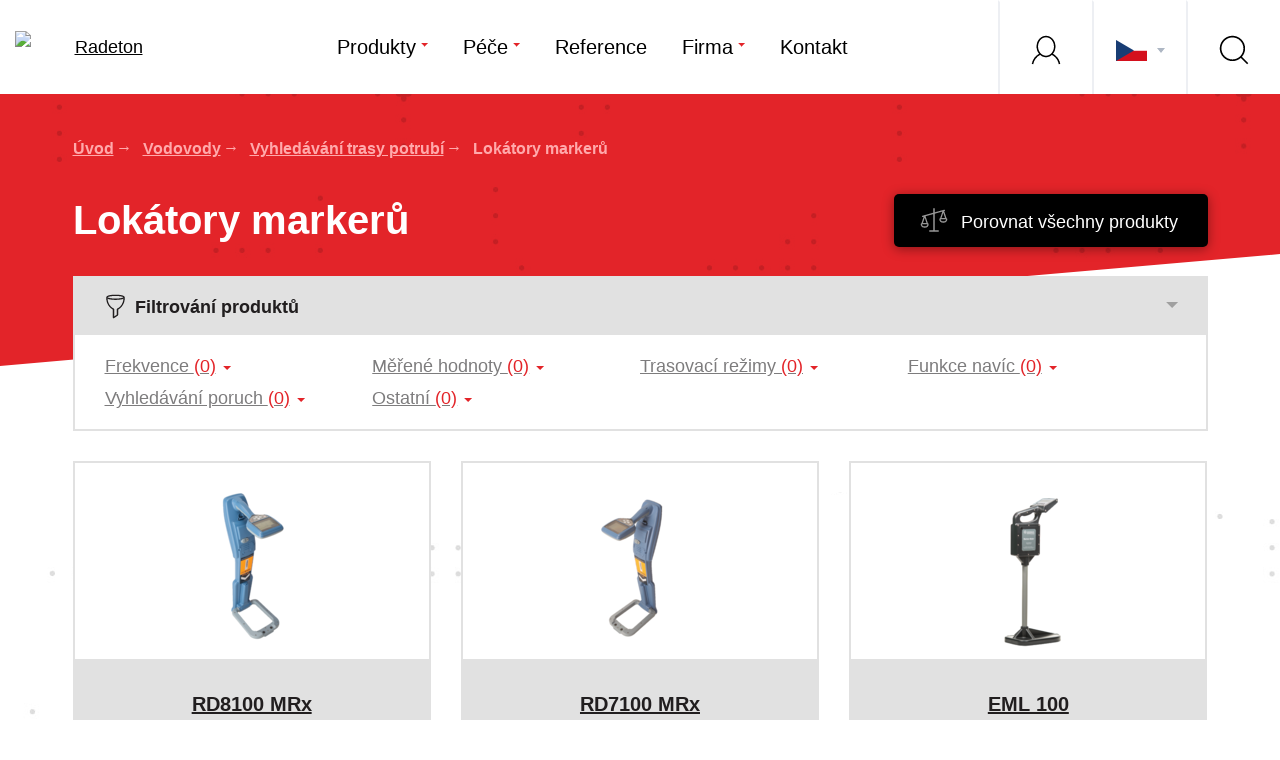

--- FILE ---
content_type: text/html; charset=UTF-8
request_url: https://www.radeton.cz/4310-lokatory-markeru
body_size: 18658
content:
<!DOCTYPE html><!--[if lt IE 8 ]><html lang="cs" class="ie7"> <![endif]-->
<!--[if lt IE 9 ]><html lang="cs" class="ie8"> <![endif]-->
<!--[if lt IE 10 ]><html lang="cs" class="ie9"> <![endif]-->
<!--[if (gte IE 10)|!(IE)]><!--><html lang="cs"> <!--<![endif]-->
	<head>

		<!-- META -->
					<title>Lokátory RF markerů - Radeton</title>		<meta name="description" content="Naše lokátory mají funkci lokalizace RF markerů ✅, které správci sítí začínají stále více používat na označování důležitých a strategickým míst ✅ na trasách svých sítí nebo dokonce k označení celých tras plastových potrubí. Více o těchto lokátorech zde, na webu Radeton.cz." >
<meta charset="utf-8">
<meta name="author" content="portadesign.cz" >
<meta name="viewport" content="width=device-width,initial-scale=1" >
		 

		<link rel="apple-touch-icon" sizes="180x180" href="/static/favicon/apple-touch-icon.png">
		<link rel="icon" type="image/png" sizes="32x32" href="/static/favicon/favicon-32x32.png">
		<link rel="icon" type="image/png" sizes="16x16" href="/static/favicon/favicon-16x16.png">
		<link rel="manifest" href="/static/favicon/site.webmanifest">
		<link rel="shortcut icon" href="/static/favicon/favicon.ico">
		<meta name="msapplication-TileColor" content="#da532c">
		<meta name="msapplication-config" content="/static/favicon/browserconfig.xml">
		<meta name="theme-color" content="#ffffff">

		<!-- CSS -->
		<link href="/cache-buster-1674567912/static/css/styles.min.css" media="screen" rel="stylesheet" type="text/css" >
		<!-- Google Tag Manager -->
		<script>
	window.dataLayer = window.dataLayer || [];
	function gtag() { window.dataLayer.push(arguments); }
	gtag('consent', 'default', {
		'ad_storage': 'denied',
		'analytics_storage': 'denied',
		'ad_user_data': 'denied',
		'ad_personalization': 'denied',
		'personalization_storage': 'denied',
		'wait_for_update': 1000
	});
	window.ccnstLang = window.ccnstLang || 'cs';
	window.ccnstL = window.ccnstL || '/ochrana-osobnich-udaju';
</script>

<script>(function(w,d,s,l,i){w[l]=w[l]||[];w[l].push({'gtm.start':
			new Date().getTime(),event:'gtm.js'});var f=d.getElementsByTagName(s)[0],
		j=d.createElement(s),dl=l!='dataLayer'?'&l='+l:'';j.async=true;j.src=
		'https://www.googletagmanager.com/gtm.js?id='+i+dl;f.parentNode.insertBefore(j,f);
	})(window,document,'script','dataLayer','GTM-N6JMNQ5');
</script>
		<!-- End Google Tag Manager -->

		<!-- Leady tracking code -->
		
<script type="text/javascript">
    window._leady = window._leady || [];
    window._leady.push(['cookies', true]);
</script>
		<!-- End Leady tracking code -->

	</head>
	<body id="up">

		<!-- Google Tag Manager (noscript) -->
		<noscript><iframe src="https://www.googletagmanager.com/ns.html?id=GTM-N6JMNQ5"
		height="0" width="0" style="display:none;visibility:hidden"></iframe></noscript>
		<!-- End Google Tag Manager (noscript) -->

		<div id="flash-messages">
			<!-- flash messages -->




		</div>

		


		<div class="body-content-wrap">
			<div class="body-content">
				<header class="header">
	<div class="container">
		<div class="row">
			<div class="col-md-12">
				<div class="inner">
					<a href="/">
						<img src="/static/images/logo.png?v=202103191300" srcset="/static/images/logo-4x.png 2x" class="logo" alt="Radeton" width="171" height="42">
					</a>
					<nav class="main-nav" role="navigation">
						<ul>
	<li>
		<a href="javascript:void(0);" class="sh-trig-bar drop-trig-bar" data-content="product-bar" target="_self" title="Produkty">Produkty</a>
	</li>
	<li>
		<a href="javascript:void(0);" class="drop-trig" data-id="drop-pece" data-class="drop-menu" target="_self" title="Péče">Péče</a>
		<div class="dropdown" id="drop-pece">
			<ul>
														<li><a href="/pece/vse-o-peci" title="Vše o péči" target="_self">Vše o péči</a></li>
														<li><a href="/pece/servis" title="Servis" target="_self">Servis</a></li>
														<li><a href="/pece/e-shop-a-bazar" title="E-shop a bazar" target="_self">E-shop a bazar</a></li>
														<li><a href="/pece/skoleni" title="Školení" target="_self">Školení</a></li>
														<li><a href="/pece/vystavy" title="Výstavy" target="_self">Výstavy</a></li>
														<li><a href="/pece/ke-stazeni" title="Ke stažení" target="_self">Ke stažení</a></li>
														<li><a href="/pece/roadshow" title="Roadshow" target="_self">Roadshow</a></li>
														<li><a href="/pece/pomahame-pomahat" title="Pomáháme pomáhat" target="_self">Pomáháme pomáhat</a></li>
														<li><a href="/pece/polygon-radeton" title="Polygon" target="_self">Polygon</a></li>
														<li><a href="/pece/zazemi-polygonu" title="Zázemí polygonu" target="_self">Zázemí polygonu</a></li>
														<li><a href="/pece/roadshow-radeton" title="Roadshow Radeton" target="_self">Roadshow Radeton</a></li>
														<li><a href="/pece/dny-otevrenych-dveri" title="Dny otevřených dveří" target="_self">Dny otevřených dveří</a></li>
													<li><a href="http://klientskazona.radeton.cz/klientska-zona">Klientská zóna</a></li>
													<li><a href="http://forum.radeton.cz/">Fórum</a></li>
							</ul>
		</div>
	</li>
	<li>
		<a href="/reference" target="_self" title="Reference">Reference</a>
	</li>
	<li>
		<a href="javascript:void(0);" class="drop-trig" data-id="drop-firma" data-class="drop-menu" target="_self" title="Firma">Firma</a>
		<div class="dropdown" id="drop-firma">
			<ul>
														<li><a href="/firma/neni-firma-jako-firma" title="Není firma jako firma" target="_self">Není firma jako firma</a></li>
														<li><a href="/firma/novinky" title="Novinky" target="_self">Novinky</a></li>
														<li><a href="/firma/zivot-v-radetonu" title="Život v Radetonu" target="_self">Život v Radetonu</a></li>
														<li><a href="/firma/blog" title="Blog" target="_self">Blog</a></li>
														<li><a href="/firma/eu" title="EU" target="_self">EU</a></li>
							</ul>
		</div>
	</li>
	<li>
		<a href="/kontakt" target="_self" title="Kontakt">Kontakt</a>
	</li>
</ul>
					</nav>
					<div class="header-r ib">
													<a href="http://klientskazona.radeton.cz/klientska-zona" class="link user">
								<svg class="icon icon-person">
									<use xlink:href="/static/svg/svg-sprite.svg#icon-person" />
								</svg>
								<span class="title">Klientská zóna</span>
							</a>
												<span class="link lng drop-trig" data-id="drop-lng" data-class="drop-lng">
							<img src="/static/images/lng/cs.png" class="flag">
							<span class="caret"></span>
							<span class="title">Jazykové mutace</span>
						</span>
						<a href="javascript:void(0);" class="link search sh-trig-bar" data-content="search-bar" data-focus="query">
							<svg class="icon icon-search">
								<use xlink:href="/static/svg/svg-sprite.svg#icon-search" />
							</svg>
							<span class="title">Vyhledávání</span>
						</a>
						<span class="link link-nav-btn">
							<div class="nav-btn">
								<div class="lines">
									<div class="line-1"></div>
									<div class="line-2"></div>
									<div class="line-3"></div>
								</div>
							</div>
						</span>
					</div>
					<div class="dropdown" id="drop-lng">
						<ul>
							<li><a href="//www.radeton.cz/4310-lokatory-markeru" title="cs" target="_self"><img src="/static/images/lng/cs.png" class="flag"></a></li><li><a href="//www.radeton.sk/4310-lokatory-markerov" title="sk" target="_self"><img src="/static/images/lng/sk.png" class="flag"></a></li>						</ul>
					</div>
				</div>
			</div>
		</div>
	</div>
</header>
<div class="subheader">
	<div class="drop-bar sh-content" id="search-bar">
		<div class="drop-search">
			<div class="container">
				<div class="row">
					<div class="col-md-12">
						<div class="cell-set">
							<div class="cell">
								<form role="form" class="std" id="search" method="get" enctype="application/x-www-form-urlencoded" action="/vysledky-vyhledavani" novalidate data-error-element="label" data-error-class="error" data-error-class-on-element="error" data-js-validation="1">	
<input type="hidden" name="formName" value="search" id="formName">	
<input type="text" name="query" id="query" value="" required="required" data-error-messages="{&quot;required&quot;:&quot;Pole nesm\u00ed z\u016fstat pr\u00e1zdn\u00e9&quot;}" class="text" placeholder="Hledat"><div class="error-placement-wrapper" data-element-id="query"></div>	<button type="submit" id="send" name="send" class="btn" value="send">Hledej</button>	<a href="javascript:void(0)" class="close">×</a>
</form>							</div>
						</div>
					</div>
				</div>
			</div>
		</div>
	</div>
	<div class="drop-bar drop-product sh-content" id="product-bar">
		<div class="drop-product">
			<div class="container">
				<div class="row">
					<div class="col-md-12">
						<div class="tabs tabs-std clearfix">
							<div class="tab-nav tab-nav-std">
								<ul>
																			<li>
											<a href="#kabely">
												<span class="va-m">
													<svg class="icon icon-cable">
														<use xlink:href="/static/svg/svg-sprite.svg#icon-cable" />
													</svg>
													Kabely												</span>
											</a>
										</li>
																			<li>
											<a href="#vodovody">
												<span class="va-m">
													<svg class="icon icon-water">
														<use xlink:href="/static/svg/svg-sprite.svg#icon-water" />
													</svg>
													Vodovody												</span>
											</a>
										</li>
																			<li>
											<a href="#kanalizace">
												<span class="va-m">
													<svg class="icon icon-sewers">
														<use xlink:href="/static/svg/svg-sprite.svg#icon-sewers" />
													</svg>
													Kanalizace												</span>
											</a>
										</li>
																			<li>
											<a href="#plynovody">
												<span class="va-m">
													<svg class="icon icon-gas">
														<use xlink:href="/static/svg/svg-sprite.svg#icon-gas" />
													</svg>
													Plynovody												</span>
											</a>
										</li>
																	</ul>
							</div>
							<div class="tab-content tab-content-std">
																	<div class="tab" id="kabely">
										<div class="col-set ib">
																							<div class="col item-eq">
													<p class="head">Vyhledávání trasy kabelů</p>
													<ul class="arr-list">
																													<li><a href="/43-lokatory-inzenyrskych-siti">Lokátory inženýrských sítí</a></li>
																													<li><a href="/5888-vgis-technologie-ktera-vidi-pod-zem">vGIS - Technologie , která vidí pod zem</a></li>
																													<li><a href="/525-lokatory-markeru">Lokátory markerů</a></li>
																													<li><a href="/130-markery">Markery</a></li>
																													<li><a href="/526-trasovani-chranicek">Trasování chrániček</a></li>
																													<li><a href="/3434-pudni-radary">Půdní radary</a></li>
																											</ul>
												</div>
																							<div class="col item-eq">
													<p class="head">Lokalizace poruch na kabelech</p>
													<ul class="arr-list">
																													<li><a href="/135-impulzni-reflektometry-tdr">Impulzní reflektometry TDR</a></li>
																													<li><a href="/133-prislusenstvi-k-lokatorum">Příslušenství k lokátorům</a></li>
																													<li><a href="/136-poruchy-na-chranickach">Poruchy na chráničkách</a></li>
																													<li><a href="/550-vysokonapetova-technika">Vysokonapěťová technika</a></li>
																											</ul>
												</div>
																							<div class="col item-eq">
													<p class="head">Ostatní měřicí přístroje</p>
													<ul class="arr-list">
																													<li><a href="/3435-lokatory-vad-izolace-potrubi">Lokátory vad izolace potrubí</a></li>
																													<li><a href="/131-identifikatory-paru">Identifikátory párů</a></li>
																													<li><a href="/132-multimetry">Multimetry</a></li>
																											</ul>
												</div>
																					</div>
									</div>
																	<div class="tab" id="vodovody">
										<div class="col-set ib">
																							<div class="col item-eq">
													<p class="head">Vyhledávání trasy potrubí</p>
													<ul class="arr-list">
																													<li><a href="/67-lokatory-inzenyrskych-siti">Lokátory inženýrských sítí</a></li>
																													<li><a href="/181-pudni-radary">Půdní radary</a></li>
																													<li><a href="/4310-lokatory-markeru">Lokátory markerů</a></li>
																													<li><a href="/183-sondy-a-tlacne-pruty">Sondy a tlačné pruty</a></li>
																													<li><a href="/184-akusticke-trasovani">Akustické trasování</a></li>
																													<li><a href="/185-lokatory-poklopu-a-zemnich-souprav">Lokátory poklopů a zemních souprav</a></li>
																													<li><a href="/182-markery">Markery</a></li>
																											</ul>
												</div>
																							<div class="col item-eq">
													<p class="head">Lokalizace úniků vody</p>
													<ul class="arr-list">
																													<li><a href="/8534-permanentny-monitoring-uniku-vody">Permanentný monitoring úniku vody</a></li>
																													<li><a href="/4893-automaticke-korelacni-systemy">Automatické korelační systémy</a></li>
																													<li><a href="/174-korelatory">Korelátory</a></li>
																													<li><a href="/61-dotykove-a-zemni-mikrofony">Dotykové a zemní mikrofony</a></li>
																													<li><a href="/175-snimace-sumu">Snímače šumu</a></li>
																													<li><a href="/176-h2-detektory">H2 detektory</a></li>
																													<li><a href="/173-poslechove-pruty">Poslechové pruty</a></li>
																													<li><a href="/2942-vesmirne-technologie">Vesmírné technologie</a></li>
																											</ul>
												</div>
																							<div class="col item-eq">
													<p class="head">Správa vodovodů</p>
													<ul class="arr-list">
																													<li><a href="/331-prutokomery">Průtokoměry</a></li>
																													<li><a href="/1031-pomocnici-v-terenu">Pomocníci v terénu</a></li>
																													<li><a href="/1360-kontrola-hydrantu">Kontrola hydrantů</a></li>
																													<li><a href="/8211-ochrana-osob">Ochrana osob</a></li>
																													<li><a href="/8533-vodomery-s-dialkovym-odpoctom">Vodomery s diaľkovým odpočtom</a></li>
																													<li><a href="/334-dataloggery-tlaku">Dataloggery tlaku</a></li>
																													<li><a href="/7128-tlakomery-pro-tlakove-zkousky-potrubi">Tlakoměry pro tlakové zkoušky potrubí</a></li>
																													<li><a href="/340-telemetrie">Telemetrie</a></li>
																													<li><a href="/623-lokatory-vad-izolace-potrubi">Lokátory vad izolace potrubí</a></li>
																													<li><a href="/496-inspekcni-kamery">Inspekční kamery</a></li>
																											</ul>
												</div>
																					</div>
									</div>
																	<div class="tab" id="kanalizace">
										<div class="col-set ib">
																							<div class="col item-eq">
													<p class="head">Inspekce kanalizací</p>
													<ul class="arr-list">
																													<li><a href="/344-nahlizeci-kamery">Nahlížecí kamery</a></li>
																													<li><a href="/7941-skenery-sachet">Skenery šachet</a></li>
																													<li><a href="/346-tlacne-kamery">Tlačné kamery</a></li>
																													<li><a href="/347-roboticke-kamery">Robotické kamery</a></li>
																													<li><a href="/3415-satelitni-kamery">Satelitní kamery</a></li>
																													<li><a href="/3416-cistici-trysky-s-kamerou">Čisticí trysky s kamerou</a></li>
																											</ul>
												</div>
																							<div class="col item-eq">
													<p class="head">Vyhledávání trasy potrubí</p>
													<ul class="arr-list">
																													<li><a href="/3537-lokatory-inzenyrskych-siti">Lokátory inženýrských sítí</a></li>
																													<li><a href="/3540-pudni-radary">Půdní radary</a></li>
																													<li><a href="/3541-sondy-a-tlacne-pruty">Sondy a tlačné pruty</a></li>
																													<li><a href="/3538-lokatory-poklopu-a-zemnich-souprav">Lokátory poklopů a zemních souprav</a></li>
																													<li><a href="/3539-markery">Markery</a></li>
																											</ul>
												</div>
																							<div class="col item-eq">
													<p class="head">Čištění a opravy kanalizací</p>
													<ul class="arr-list">
																													<li><a href="/3412-rucni-cistici-a-frezovaci-stroje">Ruční čisticí a frézovací stroje</a></li>
																													<li><a href="/7392-systemy-vysokotlakeho-cisteni-vodou">Systémy vysokotlakého čištění vodou</a></li>
																													<li><a href="/3418-roboticke-frezy">Robotické frézy</a></li>
																													<li><a href="/4073-vytahovaci-nastroje">Vytahovací nástroje</a></li>
																											</ul>
												</div>
																							<div class="col item-eq">
													<p class="head">Bezvýkopová obnova potrubí</p>
													<ul class="arr-list">
																													<li><a href="/3419-skelne-rohoze-a-packery">Skelné rohože a packery</a></li>
																													<li><a href="/7387-nerezove-opravne-a-zakoncovaci-vlozky">Nerezové opravné a zakončovací vložky</a></li>
																													<li><a href="/3420-sanacni-rukavce-a-uv-technologie">Sanační rukávce a UV technologie</a></li>
																													<li><a href="/3421-sprejovaci-a-naterove-systemy">Sprejovací a nátěrové systémy</a></li>
																											</ul>
												</div>
																							<div class="col item-eq">
													<p class="head">Správa kanalizace</p>
													<ul class="arr-list">
																													<li><a href="/5139-mereni-parametru-potrubi">Měření parametrů potrubí</a></li>
																													<li><a href="/3468-zvedaky-poklopu">Zvedáky poklopů</a></li>
																													<li><a href="/3614-ochrana-osob">Ochrana osob</a></li>
																													<li><a href="/3417-dymove-generatory">Dýmové generátory</a></li>
																											</ul>
												</div>
																					</div>
									</div>
																	<div class="tab" id="plynovody">
										<div class="col-set ib">
																							<div class="col item-eq">
													<p class="head">Vyhledávání trasy potrubí</p>
													<ul class="arr-list">
																													<li><a href="/3436-akusticke-lokatory-plynovodu">Akustické lokátory plynovodů</a></li>
																													<li><a href="/169-lokatory-inzenyrskych-siti">Lokátory inženýrských sítí</a></li>
																													<li><a href="/69-pudni-radary">Půdní radary</a></li>
																													<li><a href="/171-sondy-a-tlacne-pruty">Sondy a tlačné pruty</a></li>
																													<li><a href="/172-lokatory-poklopu-a-zemnich-souprav">Lokátory poklopů a zemních souprav</a></li>
																													<li><a href="/170-markery">Markery</a></li>
																											</ul>
												</div>
																							<div class="col item-eq">
													<p class="head">Lokalizace úniku plynu</p>
													<ul class="arr-list">
																													<li><a href="/159-detektory-zemniho-plynu">Detektory zemního plynu</a></li>
																													<li><a href="/6016-kamery-pro-opticke-zobrazeni-uniku">Kamery pro optické zobrazení úniků</a></li>
																													<li><a href="/7177-detektory-vodiku">Detektory vodíku</a></li>
																													<li><a href="/7182-akusticke-kamery">Akustické kamery</a></li>
																													<li><a href="/158-tlakomery-pro-tlakove-zkousky-potrubi">Tlakoměry pro tlakové zkoušky potrubí</a></li>
																													<li><a href="/162-detektory-cng-metanu-a-lpg-propanu">Detektory CNG/Metanu a LPG/Propanu</a></li>
																													<li><a href="/163-detektory-pro-bioplynove-stanice">Detektory pro bioplynové stanice</a></li>
																													<li><a href="/160-detektory-pro-ochranu-osob">Detektory pro ochranu osob</a></li>
																													<li><a href="/161-detektory-pro-plosnou-detekci-uniku">Detektory pro plošnou detekci úniků</a></li>
																													<li><a href="/164-pristroje-pro-rozliseni-zemniho-plynu-od-bahenniho">Přístroje pro rozlišení zemního plynu od bahenního</a></li>
																													<li><a href="/5768-detektory-chladiv">Detektory chladiv</a></li>
																											</ul>
												</div>
																							<div class="col item-eq">
													<p class="head">Správa plynovodů a produktovodů</p>
													<ul class="arr-list">
																													<li><a href="/165-analyzatory-odorantu">Analyzátory odorantu</a></li>
																													<li><a href="/4947-spalovani-plynu">Spalování plynu</a></li>
																													<li><a href="/5951-manipulace-s-ventily">Manipulace s ventily</a></li>
																													<li><a href="/166-analyzatory-bioplynu">Analyzátory bioplynu</a></li>
																													<li><a href="/167-lokatory-vad-izolace-potrubi">Lokátory vad izolace potrubí</a></li>
																											</ul>
												</div>
																					</div>
									</div>
															</div>
						</div>
					</div>
				</div>
			</div>
		</div>
	</div>
</div>
				<div class="content">
	<div class="teaser alt mb-0" id="teaser">
		<div class="container">
			<div class="row">
				<div class="col-md-12">
											<div class="teaser-content">
								<div class="breadcrumbs">
									<a href="/">Úvod</a>
												<a href="/">Vodovody</a>
												<a href="/28-vyhledavani-trasy-potrubi#tab-vodovody">Vyhledávání trasy potrubí</a>
												Lokátory markerů						</div>
							<div class="head">
								<h1>Lokátory markerů</h1>
								<div class="btn-wrap" id="compare-button-wrapper">
									<a href="#srovnani" class="btn alt-2 modal-trigger">
	<svg class="icon icon-scales">
		<use xlink:href="/static/svg/svg-sprite.svg#icon-scales" />
	</svg>
			Porovnat všechny produkty	</a>								</div>
								
<form role="form" class="ajax" id="comparisonform" method="post" enctype="application/x-www-form-urlencoded" action="" novalidate data-js-validation="">	
<input type="hidden" name="comparedProducts" value="" id="comparedProducts"></form>							</div>
						</div>
									</div>
			</div>
		</div>
		<div class="skew">
		</div>
	</div>
	<div class="block alpha">
		<div class="container">
			<div class="row">
				<div class="col-md-12">
					<div class="skew-content">
													<div class="products-filter">
								<div class="filter-head filter-sh-trig-all">
									<svg class="icon icon-filter">
										<use xlink:href="/static/svg/svg-sprite.svg#icon-filter" />
									</svg>
									Filtrování produktů								</div>
								<div id="filter-form-wrapper">
									
<form role="form" class="ajax" id="filterform" method="post" enctype="application/x-www-form-urlencoded" action="" novalidate data-persist-to-hash="1" data-js-validation="">	<div class="filter-content">
		<div class="item-list ib">
							<div class="item filter-item">
					<a href="javascript:void(0);" class="filter-trig filter-sh-trig" data-content="params-params756">
						Frekvence						<span class="num">(0)</span>
					</a>
					<div class="sh-content filter-options" id="params-params756">
						<div class="cell-input"><div class="toggle"><label for="params756-721">aktivní frekvence</label><input type="checkbox" name="params756[]" id="params756-721" value="721" class="uf checkbox"></div></div><div class="cell-input"><div class="toggle"><label for="params756-722">Pasivní frekvence</label><input type="checkbox" name="params756[]" id="params756-722" value="722" class="uf checkbox"></div></div><div class="cell-input"><div class="toggle"><label for="params756-724">Možnost instalace dalších frekvencí</label><input type="checkbox" name="params756[]" id="params756-724" value="724" class="uf checkbox"></div></div>					</div>
				</div>
							<div class="item filter-item">
					<a href="javascript:void(0);" class="filter-trig filter-sh-trig" data-content="params-params758">
						Měřené hodnoty						<span class="num">(0)</span>
					</a>
					<div class="sh-content filter-options" id="params-params758">
						<div class="cell-input"><div class="toggle"><label for="params758-723">Současné vyhledávání na 50 Hz i Radio</label><input type="checkbox" name="params758[]" id="params758-723" value="723" class="uf checkbox"></div></div><div class="cell-input"><div class="toggle"><label for="params758-725">Měření hloubky s vysílačem</label><input type="checkbox" name="params758[]" id="params758-725" value="725" class="uf checkbox"></div></div><div class="cell-input"><div class="toggle"><label for="params758-726">Měření hloubky na režim POWER (50 Hz)</label><input type="checkbox" name="params758[]" id="params758-726" value="726" class="uf checkbox"></div></div><div class="cell-input"><div class="toggle"><label for="params758-727">Měření směru proudu</label><input type="checkbox" name="params758[]" id="params758-727" value="727" class="uf checkbox"></div></div><div class="cell-input"><div class="toggle"><label for="params758-728">Nejvyšší frekvence pro měření směru proudu</label><input type="checkbox" name="params758[]" id="params758-728" value="728" class="uf checkbox"></div></div><div class="cell-input"><div class="toggle"><label for="params758-729">Měření velikosti proudu</label><input type="checkbox" name="params758[]" id="params758-729" value="729" class="uf checkbox"></div></div><div class="cell-input"><div class="toggle"><label for="params758-730">Současné zobrazení hloubky a proudu</label><input type="checkbox" name="params758[]" id="params758-730" value="730" class="uf checkbox"></div></div>					</div>
				</div>
							<div class="item filter-item">
					<a href="javascript:void(0);" class="filter-trig filter-sh-trig" data-content="params-params757">
						Trasovací režimy						<span class="num">(0)</span>
					</a>
					<div class="sh-content filter-options" id="params-params757">
						<div class="cell-input"><div class="toggle"><label for="params757-731">Samostatný režim Maxima</label><input type="checkbox" name="params757[]" id="params757-731" value="731" class="uf checkbox"></div></div><div class="cell-input"><div class="toggle"><label for="params757-734">Režim širokého Maxima</label><input type="checkbox" name="params757[]" id="params757-734" value="734" class="uf checkbox"></div></div><div class="cell-input"><div class="toggle"><label for="params757-735">Samostatný režim Minima</label><input type="checkbox" name="params757[]" id="params757-735" value="735" class="uf checkbox"></div></div><div class="cell-input"><div class="toggle"><label for="params757-736">Maximum a Minimum společně na displeji</label><input type="checkbox" name="params757[]" id="params757-736" value="736" class="uf checkbox"></div></div><div class="cell-input"><div class="toggle"><label for="params757-737">Navigační šipky na Maximum</label><input type="checkbox" name="params757[]" id="params757-737" value="737" class="uf checkbox"></div></div><div class="cell-input"><div class="toggle"><label for="params757-738">Navigační režim</label><input type="checkbox" name="params757[]" id="params757-738" value="738" class="uf checkbox"></div></div><div class="cell-input"><div class="toggle"><label for="params757-739">Kompas</label><input type="checkbox" name="params757[]" id="params757-739" value="739" class="uf checkbox"></div></div><div class="cell-input"><div class="toggle"><label for="params757-740">Kompas na pasivní frekvence</label><input type="checkbox" name="params757[]" id="params757-740" value="740" class="uf checkbox"></div></div><div class="cell-input"><div class="toggle"><label for="params757-748">Lokalizace markerů</label><input type="checkbox" name="params757[]" id="params757-748" value="748" class="uf checkbox"></div></div>					</div>
				</div>
							<div class="item filter-item">
					<a href="javascript:void(0);" class="filter-trig filter-sh-trig" data-content="params-params759">
						Funkce navíc						<span class="num">(0)</span>
					</a>
					<div class="sh-content filter-options" id="params-params759">
						<div class="cell-input"><div class="toggle"><label for="params759-741">Power filtry</label><input type="checkbox" name="params759[]" id="params759-741" value="741" class="uf checkbox"></div></div><div class="cell-input"><div class="toggle"><label for="params759-742">Vestavěná GPS</label><input type="checkbox" name="params759[]" id="params759-742" value="742" class="uf checkbox"></div></div><div class="cell-input"><div class="toggle"><label for="params759-743">Propojení s externí GPS přes Bluetooth</label><input type="checkbox" name="params759[]" id="params759-743" value="743" class="uf checkbox"></div></div><div class="cell-input"><div class="toggle"><label for="params759-744">Vzdálené ovládání vysílače (iLOC)</label><input type="checkbox" name="params759[]" id="params759-744" value="744" class="uf checkbox"></div></div><div class="cell-input"><div class="toggle"><label for="params759-746">Ukládání dat o průběhu trasování</label><input type="checkbox" name="params759[]" id="params759-746" value="746" class="uf checkbox"></div></div><div class="cell-input"><div class="toggle"><label for="params759-750">CALSafeᵀᴹ</label><input type="checkbox" name="params759[]" id="params759-750" value="750" class="uf checkbox"></div></div><div class="cell-input"><div class="toggle"><label for="params759-751">StrikeAlertᵀᴹ</label><input type="checkbox" name="params759[]" id="params759-751" value="751" class="uf checkbox"></div></div><div class="cell-input"><div class="toggle"><label for="params759-753">aktivní dynamická ochrana signálu</label><input type="checkbox" name="params759[]" id="params759-753" value="753" class="uf checkbox"></div></div>					</div>
				</div>
							<div class="item filter-item">
					<a href="javascript:void(0);" class="filter-trig filter-sh-trig" data-content="params-params760">
						Vyhledávání poruch						<span class="num">(0)</span>
					</a>
					<div class="sh-content filter-options" id="params-params760">
						<div class="cell-input"><div class="toggle"><label for="params760-745">Poruchy na kabelech (s A-rámem)</label><input type="checkbox" name="params760[]" id="params760-745" value="745" class="uf checkbox"></div></div><div class="cell-input"><div class="toggle"><label for="params760-747">Vady izolací produktovodů (s A-rámem)</label><input type="checkbox" name="params760[]" id="params760-747" value="747" class="uf checkbox"></div></div>					</div>
				</div>
							<div class="item filter-item">
					<a href="javascript:void(0);" class="filter-trig filter-sh-trig" data-content="params-params761">
						Ostatní						<span class="num">(0)</span>
					</a>
					<div class="sh-content filter-options" id="params-params761">
						<div class="cell-input"><div class="toggle"><label for="params761-749">Upgrade softwaru</label><input type="checkbox" name="params761[]" id="params761-749" value="749" class="uf checkbox"></div></div><div class="cell-input"><div class="toggle"><label for="params761-752">PC připojení</label><input type="checkbox" name="params761[]" id="params761-752" value="752" class="uf checkbox"></div></div><div class="cell-input"><div class="toggle"><label for="params761-754">Záruka</label><input type="checkbox" name="params761[]" id="params761-754" value="754" class="uf checkbox"></div></div>					</div>
				</div>
					</div>
	</div>
</form>								</div>
							</div>
												<div class="products">
							<div id="product-list-wrapper">
								<div class="item-list ib">
					<div class="item">
			<div class="item-inner">
				<a href="/lokatory-markeru/4313-rd8100-mrx" class="img">
					<img width="95" height="165" alt="" src="/website/var/tmp/image-thumbnails/0/3138/thumb__ProductPreviewImage/rd8100-mrx-png.png" srcset="/website/var/tmp/image-thumbnails/0/3138/thumb__ProductPreviewImage/rd8100-mrx-png.png 1x, /website/var/tmp/image-thumbnails/0/3138/thumb__ProductPreviewImage/rd8100-mrx-png%402x.png 2x" />				</a>
				<div class="text">
					<div class="desc">
						<h3>
							<a href="/lokatory-markeru/4313-rd8100-mrx">RD8100 MRx</a>
						</h3>
																																																																																																																																																																																																																																																																																																																																																																																																																																																																																																																								</div>
					<div class="btn-set">
						<a href="/lokatory-markeru/4313-rd8100-mrx" class="btn" title="Detail" target="_self">Detail</a>
												<a href="javascript:void(0);" class="btn btn-compare alt" data-product="4313" title="Porovnat" target="_self">
							<svg class="icon icon-scales">
								<use xlink:href="/static/svg/svg-sprite.svg#icon-scales" />
							</svg>
							Porovnat						</a>
					</div>
				</div>
			</div>
		</div>
					<div class="item">
			<div class="item-inner">
				<a href="/lokatory-markeru/4312-rd7100-mrx" class="img">
					<img width="110" height="165" alt="" src="/website/var/tmp/image-thumbnails/0/3131/thumb__ProductPreviewImage/rd7100mrx-png.png" srcset="/website/var/tmp/image-thumbnails/0/3131/thumb__ProductPreviewImage/rd7100mrx-png.png 1x, /website/var/tmp/image-thumbnails/0/3131/thumb__ProductPreviewImage/rd7100mrx-png%402x.png 2x" />				</a>
				<div class="text">
					<div class="desc">
						<h3>
							<a href="/lokatory-markeru/4312-rd7100-mrx">RD7100 MRx </a>
						</h3>
																																																																																																																																																																																																																																																																																																																																																																																																																																																																																																																								</div>
					<div class="btn-set">
						<a href="/lokatory-markeru/4312-rd7100-mrx" class="btn" title="Detail" target="_self">Detail</a>
												<a href="javascript:void(0);" class="btn btn-compare alt" data-product="4312" title="Porovnat" target="_self">
							<svg class="icon icon-scales">
								<use xlink:href="/static/svg/svg-sprite.svg#icon-scales" />
							</svg>
							Porovnat						</a>
					</div>
				</div>
			</div>
		</div>
					<div class="item">
			<div class="item-inner">
				<a href="/lokatory-markeru/4311-eml-100" class="img">
					<img width="112" height="165" alt="" src="/website/var/tmp/image-thumbnails/0/1839/thumb__ProductPreviewImage/eml100.png" srcset="/website/var/tmp/image-thumbnails/0/1839/thumb__ProductPreviewImage/eml100.png 1x, /website/var/tmp/image-thumbnails/0/1839/thumb__ProductPreviewImage/eml100%402x.png 2x" />				</a>
				<div class="text">
					<div class="desc">
						<h3>
							<a href="/lokatory-markeru/4311-eml-100">EML 100</a>
						</h3>
																																																																																																																																																																																																																																																																																																																																																																																																																																																																																																																								</div>
					<div class="btn-set">
						<a href="/lokatory-markeru/4311-eml-100" class="btn" title="Detail" target="_self">Detail</a>
												<a href="javascript:void(0);" class="btn btn-compare alt" data-product="4311" title="Porovnat" target="_self">
							<svg class="icon icon-scales">
								<use xlink:href="/static/svg/svg-sprite.svg#icon-scales" />
							</svg>
							Porovnat						</a>
					</div>
				</div>
			</div>
		</div>
					<div class="item">
			<div class="item-inner">
				<a href="/lokatory-markeru/4314-smart-marker-lokator-sml" class="img">
					<img width="104" height="165" alt="" src="/website/var/tmp/image-thumbnails/0/1840/thumb__ProductPreviewImage/sml.png" srcset="/website/var/tmp/image-thumbnails/0/1840/thumb__ProductPreviewImage/sml.png 1x, /website/var/tmp/image-thumbnails/0/1840/thumb__ProductPreviewImage/sml%402x.png 2x" />				</a>
				<div class="text">
					<div class="desc">
						<h3>
							<a href="/lokatory-markeru/4314-smart-marker-lokator-sml">Smart Marker Lokátor SML</a>
						</h3>
																																																																																																																																																																																																																																																																																																																																																																																																																																																																																																																								</div>
					<div class="btn-set">
						<a href="/lokatory-markeru/4314-smart-marker-lokator-sml" class="btn" title="Detail" target="_self">Detail</a>
												<a href="javascript:void(0);" class="btn btn-compare alt" data-product="4314" title="Porovnat" target="_self">
							<svg class="icon icon-scales">
								<use xlink:href="/static/svg/svg-sprite.svg#icon-scales" />
							</svg>
							Porovnat						</a>
					</div>
				</div>
			</div>
		</div>
	</div>
							</div>
						</div>
													<div class="persons">
								<div class="section-head">
									<h2>S výběrem vám rádi pomůžeme</h2>
								</div>
								<div class="item-list ib">
																			<div class="item">
	<div class="item-inner">
					<div class="img">
				<img width="262" height="262" alt="" src="/website/var/tmp/image-thumbnails/0/128/thumb__ContactImage/petr.png" srcset="/website/var/tmp/image-thumbnails/0/128/thumb__ContactImage/petr.png 1x, /website/var/tmp/image-thumbnails/0/128/thumb__ContactImage/petr%402x.png 2x" />			</div>
				<div class="text">
			<p class="name">Ing. Petr Svoboda</p>
							<p class="specialization">Kabely</p>
						<ul>
				<li>777 777 665</li>
				<li>
					<a href="mailto:svoboda@radeton.cz" title="svoboda@radeton.cz" target="_blank">svoboda@radeton.cz</a>
				</li>
			</ul>
		</div>
	</div>
</div>																			<div class="item">
	<div class="item-inner">
					<div class="img">
				<img width="262" height="262" alt="" src="/website/var/tmp/image-thumbnails/0/3789/thumb__ContactImage/michaljuran_new.jpeg" srcset="/website/var/tmp/image-thumbnails/0/3789/thumb__ContactImage/michaljuran_new.jpeg 1x, /website/var/tmp/image-thumbnails/0/3789/thumb__ContactImage/michaljuran_new%402x.jpeg 2x" />			</div>
				<div class="text">
			<p class="name">Michal Juráň</p>
							<p class="specialization">Kabely a kanalizace</p>
						<ul>
				<li>773 779 133</li>
				<li>
					<a href="mailto:juran@radeton.cz" title="juran@radeton.cz" target="_blank">juran@radeton.cz</a>
				</li>
			</ul>
		</div>
	</div>
</div>																			<div class="item">
	<div class="item-inner">
					<div class="img">
				<img width="262" height="262" alt="" src="/website/var/tmp/image-thumbnails/0/132/thumb__ContactImage/pepa.png" srcset="/website/var/tmp/image-thumbnails/0/132/thumb__ContactImage/pepa.png 1x, /website/var/tmp/image-thumbnails/0/132/thumb__ContactImage/pepa%402x.png 2x" />			</div>
				<div class="text">
			<p class="name">Josef Pospíšil</p>
							<p class="specialization">Vodovody</p>
						<ul>
				<li>777 766 655</li>
				<li>
					<a href="mailto:pospisil@radeton.cz" title="pospisil@radeton.cz" target="_blank">pospisil@radeton.cz</a>
				</li>
			</ul>
		</div>
	</div>
</div>																	</div>
							</div>
											</div>
				</div>
			</div>
		</div>
	</div>
			<hr class="divider">
		<div class="block">
			<div class="container">
				<div class="row">
					<div class="col-md-12">
						<div class="arguments">
															<div class="section-head">
									<h2>Proč si vybrat Radeton ? </h2>
								</div>
														<div class="item-list ib">
																	<div class="item">
	<div class="item-inner">
		<svg class="icon icon-flash">
			<use xlink:href="/static/svg/svg-sprite.svg#icon-flash" />
		</svg>
		<h3>Není to jen o místě</h3>
		<p>Lokátory nejenže najdou přesné místo, kde marker leží, ale automaticky měří i jak hluboko!&nbsp;</p>
	</div>
</div>																	<div class="item">
	<div class="item-inner">
		<svg class="icon icon-flash">
			<use xlink:href="/static/svg/svg-sprite.svg#icon-flash" />
		</svg>
		<h3>Nadstandardní záruka</h3>
		<p>Na lokátory Radiodetection poskytujeme záruku 3 roky!</p>
	</div>
</div>																	<div class="item">
	<div class="item-inner">
		<svg class="icon icon-flash">
			<use xlink:href="/static/svg/svg-sprite.svg#icon-flash" />
		</svg>
		<h3>Duální režim</h3>
		<p>Pro urychlení práce disponují lokátory funkcí, která umožňuje trasovat i hledat markery současně.</p>
	</div>
</div>															</div>
						</div>
					</div>
				</div>
			</div>
		</div>
				<div class="block alt">
	<div class="container">
		<div class="row">
			<div class="col-md-12">
				<div class="tilted-content">
					<div class="tiles">
						<div class="section-head">
							<h2> </h2>
						</div>
						<div class="item-list">
															<div class="item clearfix">
									<div class="img" style="background-image: url('/website/var/tmp/image-thumbnails/0/1897/thumb__HalfBlockImage/img_0807_2.jpeg');">
									</div>
									<div class="text">
										<div class="inner">
											<p>Jednou z funkcí, kterou disponují profesionální modely, je lokalizace RF markerů, které správci sítí začínají stále více používat na označování důležitých a strategickým míst na trasách svých sítí nebo dokonce k označení celých tras plastových potrubí. Marker je velmi levné zařízení a jeho životnost je v podstatě neomezená.</p>
										</div>
									</div>
								</div>
													</div>
					</div>
				</div>
			</div>
		</div>
	</div>
</div>			<div class="block narrow">
	<div class="container">
		<div class="tabs-std tabs-news">
			<div class="row">
				<div class="col-md-3">
					<div class="news-nav tab-nav tab-nav-std">
						<h3>Děje se u nás</h3>
						<ul class="ib">
							<li>
								<a href="#vsechny">Všechny aktuality</a>
							</li>
							<li>
								<a href="#novinky">Novinky</a>
							</li>
							<li>
								<a href="#skoleni">Školení</a>
							</li>
							<li>
								<a href="#vystavy">Výstavy</a>
							</li>
							<li>
								<a href="#srandicky">Život v Radetonu</a>
							</li>
							<li>
								<a href="#blog">Blog Radetoňáka</a>
							</li>
						</ul>
					</div>
				</div>
				<div class="col-md-9">
					<div class="tab-content tab-content-std">
						<div class="tab" id="vsechny">
							<div class="news">
																	<div class="item-list set-3 ib">
																																<div class="item">
	<div class="item-inner">
		<div class="img">
			<a href="/firma/novinky/8591-podzimni-radeton-novinky-to-nejlepsi-z-vody-plynu-kanalizaci-i-trasovani" title="Podzimní RADETON NOVINKY: to nejlepší z vody, plynu, kanalizací i trasování" target="_self">
				<img width="262" height="177" alt="" src="/website/var/tmp/image-thumbnails/0/7777/thumb__NewsPreviewImage/snimek-obrazovky-2025-11-18-v-12.50.36.png" srcset="/website/var/tmp/image-thumbnails/0/7777/thumb__NewsPreviewImage/snimek-obrazovky-2025-11-18-v-12.50.36.png 1x, /website/var/tmp/image-thumbnails/0/7777/thumb__NewsPreviewImage/snimek-obrazovky-2025-11-18-v-12.50.36%402x.png 2x" />			</a>
			<div class="tags">
				<ul class="ib">
					<li>
						<a href="/firma/novinky/8591-podzimni-radeton-novinky-to-nejlepsi-z-vody-plynu-kanalizaci-i-trasovani" target="_self" class="tag">Novinka</a>
					</li>
				</ul>
			</div>
		</div>
		<div class="text">
			<h3>
				<a href="/firma/novinky/8591-podzimni-radeton-novinky-to-nejlepsi-z-vody-plynu-kanalizaci-i-trasovani" target="_self">Podzimní RADETON NOVINKY: to nejlepší z vody, plynu, kanalizací i trasování</a>
			</h3>
			<p class="date">18. 11. 2025</p>
		</div>
	</div>
</div>																																<div class="item">
	<div class="item-inner">
		<div class="img">
			<a href="/firma/novinky/8491-rom-roadshow-5-dni-9-firem-a-jedna-perlicka-z-terenu" title="ROM roadshow: 5 dní, 9 firem a jedna perlička z terénu" target="_self">
				<img width="262" height="177" alt="" src="/website/var/tmp/image-thumbnails/0/7742/thumb__NewsPreviewImage/_photo-2025-10-13-10-35-42.jpeg" srcset="/website/var/tmp/image-thumbnails/0/7742/thumb__NewsPreviewImage/_photo-2025-10-13-10-35-42.jpeg 1x, /website/var/tmp/image-thumbnails/0/7742/thumb__NewsPreviewImage/_photo-2025-10-13-10-35-42%402x.jpeg 2x" />			</a>
			<div class="tags">
				<ul class="ib">
					<li>
						<a href="/firma/novinky/8491-rom-roadshow-5-dni-9-firem-a-jedna-perlicka-z-terenu" target="_self" class="tag">Novinka</a>
					</li>
				</ul>
			</div>
		</div>
		<div class="text">
			<h3>
				<a href="/firma/novinky/8491-rom-roadshow-5-dni-9-firem-a-jedna-perlicka-z-terenu" target="_self">ROM roadshow: 5 dní, 9 firem a jedna perlička z terénu</a>
			</h3>
			<p class="date">13. 10. 2025</p>
		</div>
	</div>
</div>																																<div class="item">
	<div class="item-inner">
		<div class="img">
			<a href="/firma/blog/8413-tyden-otevrenych-dveri-2026-to-jsou-dny-plne-technologii-zkusenosti-a-zabavy" title="Týden otevřených dveří 2026: to jsou dny plné technologií, zkušeností a zábavy." target="_self">
				<img width="262" height="177" alt="" src="/website/var/tmp/image-thumbnails/0/7748/thumb__NewsPreviewImage/snimek-obrazovky-2025-10-22-v-11.59.47.png" srcset="/website/var/tmp/image-thumbnails/0/7748/thumb__NewsPreviewImage/snimek-obrazovky-2025-10-22-v-11.59.47.png 1x, /website/var/tmp/image-thumbnails/0/7748/thumb__NewsPreviewImage/snimek-obrazovky-2025-10-22-v-11.59.47%402x.png 2x" />			</a>
			<div class="tags">
				<ul class="ib">
					<li>
						<a href="/firma/blog/8413-tyden-otevrenych-dveri-2026-to-jsou-dny-plne-technologii-zkusenosti-a-zabavy" target="_self" class="tag">Blog</a>
					</li>
				</ul>
			</div>
		</div>
		<div class="text">
			<h3>
				<a href="/firma/blog/8413-tyden-otevrenych-dveri-2026-to-jsou-dny-plne-technologii-zkusenosti-a-zabavy" target="_self">Týden otevřených dveří 2026: to jsou dny plné technologií, zkušeností a zábavy.</a>
			</h3>
			<p class="date">11. 9. 2025</p>
		</div>
	</div>
</div>																			</div>
															</div>
						</div>
						<div class="tab" id="novinky">
							<div class="news">
																	<div class="item-list set-3 ib">
																					<div class="item">
	<div class="item-inner">
		<div class="img">
			<a href="/firma/novinky/8591-podzimni-radeton-novinky-to-nejlepsi-z-vody-plynu-kanalizaci-i-trasovani" title="Podzimní RADETON NOVINKY: to nejlepší z vody, plynu, kanalizací i trasování" target="_self">
				<img width="262" height="177" alt="" src="/website/var/tmp/image-thumbnails/0/7777/thumb__NewsPreviewImage/snimek-obrazovky-2025-11-18-v-12.50.36.png" srcset="/website/var/tmp/image-thumbnails/0/7777/thumb__NewsPreviewImage/snimek-obrazovky-2025-11-18-v-12.50.36.png 1x, /website/var/tmp/image-thumbnails/0/7777/thumb__NewsPreviewImage/snimek-obrazovky-2025-11-18-v-12.50.36%402x.png 2x" />			</a>
			<div class="tags">
				<ul class="ib">
					<li>
						<a href="/firma/novinky/8591-podzimni-radeton-novinky-to-nejlepsi-z-vody-plynu-kanalizaci-i-trasovani" target="_self" class="tag">Novinka</a>
					</li>
				</ul>
			</div>
		</div>
		<div class="text">
			<h3>
				<a href="/firma/novinky/8591-podzimni-radeton-novinky-to-nejlepsi-z-vody-plynu-kanalizaci-i-trasovani" target="_self">Podzimní RADETON NOVINKY: to nejlepší z vody, plynu, kanalizací i trasování</a>
			</h3>
			<p class="date">18. 11. 2025</p>
		</div>
	</div>
</div>																					<div class="item">
	<div class="item-inner">
		<div class="img">
			<a href="/firma/novinky/8491-rom-roadshow-5-dni-9-firem-a-jedna-perlicka-z-terenu" title="ROM roadshow: 5 dní, 9 firem a jedna perlička z terénu" target="_self">
				<img width="262" height="177" alt="" src="/website/var/tmp/image-thumbnails/0/7742/thumb__NewsPreviewImage/_photo-2025-10-13-10-35-42.jpeg" srcset="/website/var/tmp/image-thumbnails/0/7742/thumb__NewsPreviewImage/_photo-2025-10-13-10-35-42.jpeg 1x, /website/var/tmp/image-thumbnails/0/7742/thumb__NewsPreviewImage/_photo-2025-10-13-10-35-42%402x.jpeg 2x" />			</a>
			<div class="tags">
				<ul class="ib">
					<li>
						<a href="/firma/novinky/8491-rom-roadshow-5-dni-9-firem-a-jedna-perlicka-z-terenu" target="_self" class="tag">Novinka</a>
					</li>
				</ul>
			</div>
		</div>
		<div class="text">
			<h3>
				<a href="/firma/novinky/8491-rom-roadshow-5-dni-9-firem-a-jedna-perlicka-z-terenu" target="_self">ROM roadshow: 5 dní, 9 firem a jedna perlička z terénu</a>
			</h3>
			<p class="date">13. 10. 2025</p>
		</div>
	</div>
</div>																					<div class="item">
	<div class="item-inner">
		<div class="img">
			<a href="/firma/novinky/8398-rom-masiny-nova-generace-vysokotlakych-a-vakuovych-jednotek-pro-cisteni-kanalizaci" title="ROM mašiny - nová generace vysokotlakých a vakuových jednotek pro čištění kanalizací" target="_self">
				<img width="262" height="177" alt="" src="/website/var/tmp/image-thumbnails/0/7657/thumb__NewsPreviewImage/whatsapp-image-2025-09-05-at-08.47.59-2.jpeg" srcset="/website/var/tmp/image-thumbnails/0/7657/thumb__NewsPreviewImage/whatsapp-image-2025-09-05-at-08.47.59-2.jpeg 1x, /website/var/tmp/image-thumbnails/0/7657/thumb__NewsPreviewImage/whatsapp-image-2025-09-05-at-08.47.59-2%402x.jpeg 2x" />			</a>
			<div class="tags">
				<ul class="ib">
					<li>
						<a href="/firma/novinky/8398-rom-masiny-nova-generace-vysokotlakych-a-vakuovych-jednotek-pro-cisteni-kanalizaci" target="_self" class="tag">Novinka</a>
					</li>
				</ul>
			</div>
		</div>
		<div class="text">
			<h3>
				<a href="/firma/novinky/8398-rom-masiny-nova-generace-vysokotlakych-a-vakuovych-jednotek-pro-cisteni-kanalizaci" target="_self">ROM mašiny - nová generace vysokotlakých a vakuových jednotek pro čištění kanalizací</a>
			</h3>
			<p class="date">5. 9. 2025</p>
		</div>
	</div>
</div>																			</div>
															</div>
							<div class="tab-news-btns">
								<a href="/firma/novinky" class="btn" alt="Novinky" target="_self">Zobrazit vše</a>
							</div>
						</div>
						<div class="tab" id="skoleni">
							<div class="news">
															</div>
							<div class="tab-news-btns">
								<a href="/pece/skoleni" class="btn" alt="Školení" target="_self">Zobrazit vše</a>
							</div>
						</div>
						<div class="tab" id="vystavy">
							<div class="news">
															</div>
							<div class="tab-news-btns">
								<a href="/pece/vystavy" class="btn" alt="Výstavy" target="_self">Zobrazit vše</a>
							</div>
						</div>
						<div class="tab" id="srandicky">
							<div class="news">
																	<div class="item-list set-3 ib">
																					<div class="item">
	<div class="item-inner">
		<div class="img">
			<a href="/firma/zivot-v-radetonu/6318-pf-2024" title="PF 2024" target="_self">
				<img width="262" height="177" alt="" src="/website/var/tmp/image-thumbnails/0/6308/thumb__NewsPreviewImage/1702379591085.jpeg" srcset="/website/var/tmp/image-thumbnails/0/6308/thumb__NewsPreviewImage/1702379591085.jpeg 1x, /website/var/tmp/image-thumbnails/0/6308/thumb__NewsPreviewImage/1702379591085%402x.jpeg 2x" />			</a>
			<div class="tags">
				<ul class="ib">
					<li>
						<a href="/firma/zivot-v-radetonu/6318-pf-2024" target="_self" class="tag">Život v Radetonu</a>
					</li>
				</ul>
			</div>
		</div>
		<div class="text">
			<h3>
				<a href="/firma/zivot-v-radetonu/6318-pf-2024" target="_self">PF 2024</a>
			</h3>
			<p class="date">2. 1. 2024</p>
		</div>
	</div>
</div>																					<div class="item">
	<div class="item-inner">
		<div class="img">
			<a href="/firma/zivot-v-radetonu/6297-technologicke-spusteni-polygonu" title="Technologické spuštění polygonu" target="_self">
				<img width="262" height="177" alt="" src="/website/var/tmp/image-thumbnails/0/6283/thumb__NewsPreviewImage/1702379590544.jpeg" srcset="/website/var/tmp/image-thumbnails/0/6283/thumb__NewsPreviewImage/1702379590544.jpeg 1x, /website/var/tmp/image-thumbnails/0/6283/thumb__NewsPreviewImage/1702379590544%402x.jpeg 2x" />			</a>
			<div class="tags">
				<ul class="ib">
					<li>
						<a href="/firma/zivot-v-radetonu/6297-technologicke-spusteni-polygonu" target="_self" class="tag">Život v Radetonu</a>
					</li>
				</ul>
			</div>
		</div>
		<div class="text">
			<h3>
				<a href="/firma/zivot-v-radetonu/6297-technologicke-spusteni-polygonu" target="_self">Technologické spuštění polygonu</a>
			</h3>
			<p class="date">14. 12. 2023</p>
		</div>
	</div>
</div>																					<div class="item">
	<div class="item-inner">
		<div class="img">
			<a href="/firma/zivot-v-radetonu/5987-tak-to-jsme-my-radetonaci" title="Tak to jsme my - Radetoňáci" target="_self">
				<img width="262" height="177" alt="" src="/website/var/tmp/image-thumbnails/0/5870/thumb__NewsPreviewImage/1693048935848.jpeg" srcset="/website/var/tmp/image-thumbnails/0/5870/thumb__NewsPreviewImage/1693048935848.jpeg 1x, /website/var/tmp/image-thumbnails/0/5870/thumb__NewsPreviewImage/1693048935848%402x.jpeg 2x" />			</a>
			<div class="tags">
				<ul class="ib">
					<li>
						<a href="/firma/zivot-v-radetonu/5987-tak-to-jsme-my-radetonaci" target="_self" class="tag">Život v Radetonu</a>
					</li>
				</ul>
			</div>
		</div>
		<div class="text">
			<h3>
				<a href="/firma/zivot-v-radetonu/5987-tak-to-jsme-my-radetonaci" target="_self">Tak to jsme my - Radetoňáci</a>
			</h3>
			<p class="date">30. 8. 2023</p>
		</div>
	</div>
</div>																			</div>
															</div>
							<div class="tab-news-btns ">
								<a href="/firma/zivot-v-radetonu" class="btn" alt="Život v Radetonu" target="_self">Zobrazit vše</a>
							</div>
						</div>
						<div class="tab" id="blog">
							<div class="blog">
																	<div class="item-list ib">
																					<div class="item">
	<div class="item-inner">
		<div class="img">
			<a href="/firma/blog/8413-tyden-otevrenych-dveri-2026-to-jsou-dny-plne-technologii-zkusenosti-a-zabavy" title="Týden otevřených dveří 2026: to jsou dny plné technologií, zkušeností a zábavy." target="_self">
				<img width="550" height="230" alt="" src="/website/var/tmp/image-thumbnails/0/7748/thumb__BlogArticlePreviewImage/snimek-obrazovky-2025-10-22-v-11.59.47.png" srcset="/website/var/tmp/image-thumbnails/0/7748/thumb__BlogArticlePreviewImage/snimek-obrazovky-2025-10-22-v-11.59.47.png 1x, /website/var/tmp/image-thumbnails/0/7748/thumb__BlogArticlePreviewImage/snimek-obrazovky-2025-10-22-v-11.59.47%402x.png 2x" />			</a>
		</div>
		<div class="text">
			<h2>
				<a href="/firma/blog/8413-tyden-otevrenych-dveri-2026-to-jsou-dny-plne-technologii-zkusenosti-a-zabavy" target="_self">Týden otevřených dveří 2026: to jsou dny plné technologií, zkušeností a zábavy.</a>
			</h2>
						Od 17. do 19. března 2026 otevíráme v Radetonu dveře dokořán - a ne jen tak ledajaké! Tentokrát jsme se...			<div class="btn-wrap">
				<a href="/firma/blog/8413-tyden-otevrenych-dveri-2026-to-jsou-dny-plne-technologii-zkusenosti-a-zabavy" class="btn arr" target="_self">celý článek</a>
			</div>
		</div>
				<div class="info">
						<p class="author">11. 9. 2025</p>
		</div>
	</div>
</div>																					<div class="item">
	<div class="item-inner">
		<div class="img">
			<a href="/firma/blog/8269-santon-2025" title="Santon 2025" target="_self">
				<img width="550" height="230" alt="" src="/website/var/tmp/image-thumbnails/0/7515/thumb__BlogArticlePreviewImage/img_6437.jpeg" srcset="/website/var/tmp/image-thumbnails/0/7515/thumb__BlogArticlePreviewImage/img_6437.jpeg 1x, /website/var/tmp/image-thumbnails/0/7515/thumb__BlogArticlePreviewImage/img_6437%402x.jpeg 2x" />			</a>
		</div>
		<div class="text">
			<h2>
				<a href="/firma/blog/8269-santon-2025" target="_self">Santon 2025</a>
			</h2>
						Neuvěřitelné, jak to letí. Člověk se těší na první letní dny a najednou frnk a červen je fuč. A společně...			<div class="btn-wrap">
				<a href="/firma/blog/8269-santon-2025" class="btn arr" target="_self">celý článek</a>
			</div>
		</div>
				<div class="info">
						<p class="author">3. 7. 2025</p>
		</div>
	</div>
</div>																					<div class="item">
	<div class="item-inner">
		<div class="img">
			<a href="/firma/blog/7328-tlakove-cisteni-rozvetveneho-potrubi-s-kamerou" title="Tlakové čištění rozvětveného potrubí s kamerou" target="_self">
				<img width="550" height="230" alt="" src="/website/var/tmp/image-thumbnails/0/6800/thumb__BlogArticlePreviewImage/s-popisky.png" srcset="/website/var/tmp/image-thumbnails/0/6800/thumb__BlogArticlePreviewImage/s-popisky.png 1x, /website/var/tmp/image-thumbnails/0/6800/thumb__BlogArticlePreviewImage/s-popisky%402x.png 2x" />			</a>
		</div>
		<div class="text">
			<h2>
				<a href="/firma/blog/7328-tlakove-cisteni-rozvetveneho-potrubi-s-kamerou" target="_self">Tlakové čištění rozvětveného potrubí s kamerou</a>
			</h2>
						Zajímá Vás čištění potrubí tlakovou vodou a chtěli byste čistit a zároveň vidět co se v potrubí děje?			<div class="btn-wrap">
				<a href="/firma/blog/7328-tlakove-cisteni-rozvetveneho-potrubi-s-kamerou" class="btn arr" target="_self">celý článek</a>
			</div>
		</div>
				<div class="info">
							<div class="avatar">
					<img width="40" height="40" alt="" src="/website/var/tmp/image-thumbnails/0/3958/thumb__BlogAuthorImage/michaljuran_new.jpeg" srcset="/website/var/tmp/image-thumbnails/0/3958/thumb__BlogAuthorImage/michaljuran_new.jpeg 1x, /website/var/tmp/image-thumbnails/0/3958/thumb__BlogAuthorImage/michaljuran_new%402x.jpeg 2x" />				</div>
						<p class="author">Michal Juráň | 29. 10. 2024</p>
		</div>
	</div>
</div>																			</div>
															</div>
							<div class="tab-news-btns">
								<a href="/firma/blog" class="btn" alt="Blog" target="_self">Zobrazit vše</a>
							</div>
						</div>
					</div>
				</div>
			</div>
		</div>
	</div>
</div>
</div>

<div id="comparison-table-wrapper">
	<div class="modal-box" id="srovnani">
	<div class="modal-content">
		<table class="comparison-table">
			<tr>
				<th></th>
														<th>
						<a href="/lokatory-markeru/4313-rd8100-mrx" class="comparison-img">
							<img width="95" height="165" alt="" src="/website/var/tmp/image-thumbnails/0/3138/thumb__ProductComparisonImage/rd8100-mrx-png.png" srcset="/website/var/tmp/image-thumbnails/0/3138/thumb__ProductComparisonImage/rd8100-mrx-png.png 1x, /website/var/tmp/image-thumbnails/0/3138/thumb__ProductComparisonImage/rd8100-mrx-png%402x.png 2x" />						</a>
						<p class="comparison-title">
							<a href="/lokatory-markeru/4313-rd8100-mrx">RD8100 MRx</a>
						</p>
					</th>
														<th>
						<a href="/lokatory-markeru/4312-rd7100-mrx" class="comparison-img">
							<img width="110" height="165" alt="" src="/website/var/tmp/image-thumbnails/0/3131/thumb__ProductComparisonImage/rd7100mrx-png.png" srcset="/website/var/tmp/image-thumbnails/0/3131/thumb__ProductComparisonImage/rd7100mrx-png.png 1x, /website/var/tmp/image-thumbnails/0/3131/thumb__ProductComparisonImage/rd7100mrx-png%402x.png 2x" />						</a>
						<p class="comparison-title">
							<a href="/lokatory-markeru/4312-rd7100-mrx">RD7100 MRx </a>
						</p>
					</th>
														<th>
						<a href="/lokatory-markeru/4311-eml-100" class="comparison-img">
							<img width="112" height="165" alt="" src="/website/var/tmp/image-thumbnails/0/1839/thumb__ProductComparisonImage/eml100.png" srcset="/website/var/tmp/image-thumbnails/0/1839/thumb__ProductComparisonImage/eml100.png 1x, /website/var/tmp/image-thumbnails/0/1839/thumb__ProductComparisonImage/eml100%402x.png 2x" />						</a>
						<p class="comparison-title">
							<a href="/lokatory-markeru/4311-eml-100">EML 100</a>
						</p>
					</th>
														<th>
						<a href="/lokatory-markeru/4314-smart-marker-lokator-sml" class="comparison-img">
							<img width="104" height="165" alt="" src="/website/var/tmp/image-thumbnails/0/1840/thumb__ProductComparisonImage/sml.png" srcset="/website/var/tmp/image-thumbnails/0/1840/thumb__ProductComparisonImage/sml.png 1x, /website/var/tmp/image-thumbnails/0/1840/thumb__ProductComparisonImage/sml%402x.png 2x" />						</a>
						<p class="comparison-title">
							<a href="/lokatory-markeru/4314-smart-marker-lokator-sml">Smart Marker Lokátor SML</a>
						</p>
					</th>
							</tr>
							<tr>
					<td>
						Aktivní frekvence					</td>
																	<td class="a-c">
																																		Ano																																																																																																																																																																																																																																																																																																																																																																																																																																																																																																																																																																													</td>
																	<td class="a-c">
																																		Ano																																																																																																																																																																																																																																																																																																																																																																																																																																																																																																																																																																													</td>
																	<td class="a-c">
																																		Ne																																																																																																																																																																																																																																																																																																																																																																																																																																																																																																																																																																													</td>
																	<td class="a-c">
																																		Ne																																																																																																																																																																																																																																																																																																																																																																																																																																																																																																																																																																													</td>
									</tr>
							<tr>
					<td>
						Pasivní frekvence					</td>
																	<td class="a-c">
																																																			Ano																																																																																																																																																																																																																																																																																																																																																																																																																																																																																																																																																												</td>
																	<td class="a-c">
																																																			Ano																																																																																																																																																																																																																																																																																																																																																																																																																																																																																																																																																												</td>
																	<td class="a-c">
																																																			Ne																																																																																																																																																																																																																																																																																																																																																																																																																																																																																																																																																												</td>
																	<td class="a-c">
																																																			Ne																																																																																																																																																																																																																																																																																																																																																																																																																																																																																																																																																												</td>
									</tr>
							<tr>
					<td>
						Současné vyhledávání na 50 Hz i Radio					</td>
																	<td class="a-c">
																																																																				Ano																																																																																																																																																																																																																																																																																																																																																																																																																																																																																																																																											</td>
																	<td class="a-c">
																																																																				Ne																																																																																																																																																																																																																																																																																																																																																																																																																																																																																																																																											</td>
																	<td class="a-c">
																																																																				Ne																																																																																																																																																																																																																																																																																																																																																																																																																																																																																																																																											</td>
																	<td class="a-c">
																																																																				Ne																																																																																																																																																																																																																																																																																																																																																																																																																																																																																																																																											</td>
									</tr>
							<tr>
					<td>
						Možnost instalace dalších frekvencí					</td>
																	<td class="a-c">
																																																																																					Ne																																																																																																																																																																																																																																																																																																																																																																																																																																																																																																																										</td>
																	<td class="a-c">
																																																																																					Ne																																																																																																																																																																																																																																																																																																																																																																																																																																																																																																																										</td>
																	<td class="a-c">
																																																																																					Ne																																																																																																																																																																																																																																																																																																																																																																																																																																																																																																																										</td>
																	<td class="a-c">
																																																																																					Ne																																																																																																																																																																																																																																																																																																																																																																																																																																																																																																																										</td>
									</tr>
							<tr>
					<td>
						Měření hloubky s vysílačem					</td>
																	<td class="a-c">
																																																																																																						Ano																																																																																																																																																																																																																																																																																																																																																																																																																																																																																																									</td>
																	<td class="a-c">
																																																																																																						Ano																																																																																																																																																																																																																																																																																																																																																																																																																																																																																																									</td>
																	<td class="a-c">
																																																																																																						Ne																																																																																																																																																																																																																																																																																																																																																																																																																																																																																																									</td>
																	<td class="a-c">
																																																																																																						Ne																																																																																																																																																																																																																																																																																																																																																																																																																																																																																																									</td>
									</tr>
							<tr>
					<td>
						Měření hloubky na režim POWER (50 Hz)					</td>
																	<td class="a-c">
																																																																																																																							Ano, dle modelu																																																																																																																																																																																																																																																																																																																																																																																																																																																																																								</td>
																	<td class="a-c">
																																																																																																																							Ano, dle modelu																																																																																																																																																																																																																																																																																																																																																																																																																																																																																								</td>
																	<td class="a-c">
																																																																																																																							Ne																																																																																																																																																																																																																																																																																																																																																																																																																																																																																								</td>
																	<td class="a-c">
																																																																																																																							Ne																																																																																																																																																																																																																																																																																																																																																																																																																																																																																								</td>
									</tr>
							<tr>
					<td>
						Měření směru proudu					</td>
																	<td class="a-c">
																																																																																																																																								Ano, dle modelu																																																																																																																																																																																																																																																																																																																																																																																																																																																																							</td>
																	<td class="a-c">
																																																																																																																																								Ne																																																																																																																																																																																																																																																																																																																																																																																																																																																																							</td>
																	<td class="a-c">
																																																																																																																																								Ne																																																																																																																																																																																																																																																																																																																																																																																																																																																																							</td>
																	<td class="a-c">
																																																																																																																																								Ne																																																																																																																																																																																																																																																																																																																																																																																																																																																																							</td>
									</tr>
							<tr>
					<td>
						Nejvyšší frekvence pro měření směru proudu					</td>
																	<td class="a-c">
																																																																																																																																																									Ano, 1,2 kHz																																																																																																																																																																																																																																																																																																																																																																																																																																																						</td>
																	<td class="a-c">
																																																																																																																																																									Ne																																																																																																																																																																																																																																																																																																																																																																																																																																																						</td>
																	<td class="a-c">
																																																																																																																																																									Ne																																																																																																																																																																																																																																																																																																																																																																																																																																																						</td>
																	<td class="a-c">
																																																																																																																																																									Ne																																																																																																																																																																																																																																																																																																																																																																																																																																																						</td>
									</tr>
							<tr>
					<td>
						Měření velikosti proudu					</td>
																	<td class="a-c">
																																																																																																																																																																										Ano																																																																																																																																																																																																																																																																																																																																																																																																																																					</td>
																	<td class="a-c">
																																																																																																																																																																										Ano																																																																																																																																																																																																																																																																																																																																																																																																																																					</td>
																	<td class="a-c">
																																																																																																																																																																										Ne																																																																																																																																																																																																																																																																																																																																																																																																																																					</td>
																	<td class="a-c">
																																																																																																																																																																										Ne																																																																																																																																																																																																																																																																																																																																																																																																																																					</td>
									</tr>
							<tr>
					<td>
						Současné zobrazení hloubky a proudu					</td>
																	<td class="a-c">
																																																																																																																																																																																											Ano																																																																																																																																																																																																																																																																																																																																																																																																																				</td>
																	<td class="a-c">
																																																																																																																																																																																											Ne																																																																																																																																																																																																																																																																																																																																																																																																																				</td>
																	<td class="a-c">
																																																																																																																																																																																											Ne																																																																																																																																																																																																																																																																																																																																																																																																																				</td>
																	<td class="a-c">
																																																																																																																																																																																											Ne																																																																																																																																																																																																																																																																																																																																																																																																																				</td>
									</tr>
							<tr>
					<td>
						Samostatný režim Maxima					</td>
																	<td class="a-c">
																																																																																																																																																																																																												Ano																																																																																																																																																																																																																																																																																																																																																																																																			</td>
																	<td class="a-c">
																																																																																																																																																																																																												Ano																																																																																																																																																																																																																																																																																																																																																																																																			</td>
																	<td class="a-c">
																																																																																																																																																																																																												Ne																																																																																																																																																																																																																																																																																																																																																																																																			</td>
																	<td class="a-c">
																																																																																																																																																																																																												Ne																																																																																																																																																																																																																																																																																																																																																																																																			</td>
									</tr>
							<tr>
					<td>
						Režim širokého Maxima 					</td>
																	<td class="a-c">
																																																																																																																																																																																																																													Ano																																																																																																																																																																																																																																																																																																																																																																																		</td>
																	<td class="a-c">
																																																																																																																																																																																																																													Ne																																																																																																																																																																																																																																																																																																																																																																																		</td>
																	<td class="a-c">
																																																																																																																																																																																																																													Ne																																																																																																																																																																																																																																																																																																																																																																																		</td>
																	<td class="a-c">
																																																																																																																																																																																																																													Ne																																																																																																																																																																																																																																																																																																																																																																																		</td>
									</tr>
							<tr>
					<td>
						Samostatný režim Minima					</td>
																	<td class="a-c">
																																																																																																																																																																																																																																														Ano																																																																																																																																																																																																																																																																																																																																																																	</td>
																	<td class="a-c">
																																																																																																																																																																																																																																														Ano, dle modelu																																																																																																																																																																																																																																																																																																																																																																	</td>
																	<td class="a-c">
																																																																																																																																																																																																																																														Ne																																																																																																																																																																																																																																																																																																																																																																	</td>
																	<td class="a-c">
																																																																																																																																																																																																																																														Ne																																																																																																																																																																																																																																																																																																																																																																	</td>
									</tr>
							<tr>
					<td>
						Maximum a Minimum společně na displeji 					</td>
																	<td class="a-c">
																																																																																																																																																																																																																																																															Ano																																																																																																																																																																																																																																																																																																																																																</td>
																	<td class="a-c">
																																																																																																																																																																																																																																																															Ano																																																																																																																																																																																																																																																																																																																																																</td>
																	<td class="a-c">
																																																																																																																																																																																																																																																															Ne																																																																																																																																																																																																																																																																																																																																																</td>
																	<td class="a-c">
																																																																																																																																																																																																																																																															Ne																																																																																																																																																																																																																																																																																																																																																</td>
									</tr>
							<tr>
					<td>
						Navigační šipky na Maximum					</td>
																	<td class="a-c">
																																																																																																																																																																																																																																																																																Ne																																																																																																																																																																																																																																																																																																																															</td>
																	<td class="a-c">
																																																																																																																																																																																																																																																																																Ne 																																																																																																																																																																																																																																																																																																																															</td>
																	<td class="a-c">
																																																																																																																																																																																																																																																																																Ne																																																																																																																																																																																																																																																																																																																															</td>
																	<td class="a-c">
																																																																																																																																																																																																																																																																																Ne																																																																																																																																																																																																																																																																																																																															</td>
									</tr>
							<tr>
					<td>
						Navigační režim					</td>
																	<td class="a-c">
																																																																																																																																																																																																																																																																																																	Ano																																																																																																																																																																																																																																																																																																														</td>
																	<td class="a-c">
																																																																																																																																																																																																																																																																																																	Ne																																																																																																																																																																																																																																																																																																														</td>
																	<td class="a-c">
																																																																																																																																																																																																																																																																																																	Ne																																																																																																																																																																																																																																																																																																														</td>
																	<td class="a-c">
																																																																																																																																																																																																																																																																																																	Ne																																																																																																																																																																																																																																																																																																														</td>
									</tr>
							<tr>
					<td>
						Kompas					</td>
																	<td class="a-c">
																																																																																																																																																																																																																																																																																																																		Ano																																																																																																																																																																																																																																																																																													</td>
																	<td class="a-c">
																																																																																																																																																																																																																																																																																																																		Ano																																																																																																																																																																																																																																																																																													</td>
																	<td class="a-c">
																																																																																																																																																																																																																																																																																																																		Ne																																																																																																																																																																																																																																																																																													</td>
																	<td class="a-c">
																																																																																																																																																																																																																																																																																																																		Ne																																																																																																																																																																																																																																																																																													</td>
									</tr>
							<tr>
					<td>
						Kompas na pasivní frekvence					</td>
																	<td class="a-c">
																																																																																																																																																																																																																																																																																																																																			Ano, dle modelu																																																																																																																																																																																																																																																																												</td>
																	<td class="a-c">
																																																																																																																																																																																																																																																																																																																																			Ano, dle modelu																																																																																																																																																																																																																																																																												</td>
																	<td class="a-c">
																																																																																																																																																																																																																																																																																																																																			Ne																																																																																																																																																																																																																																																																												</td>
																	<td class="a-c">
																																																																																																																																																																																																																																																																																																																																			Ne																																																																																																																																																																																																																																																																												</td>
									</tr>
							<tr>
					<td>
						Power filtry					</td>
																	<td class="a-c">
																																																																																																																																																																																																																																																																																																																																																				Ne																																																																																																																																																																																																																																																											</td>
																	<td class="a-c">
																																																																																																																																																																																																																																																																																																																																																				Ne																																																																																																																																																																																																																																																											</td>
																	<td class="a-c">
																																																																																																																																																																																																																																																																																																																																																				Ne																																																																																																																																																																																																																																																											</td>
																	<td class="a-c">
																																																																																																																																																																																																																																																																																																																																																				Ne																																																																																																																																																																																																																																																											</td>
									</tr>
							<tr>
					<td>
						Vestavěná GPS					</td>
																	<td class="a-c">
																																																																																																																																																																																																																																																																																																																																																																					Ano, dle modelu																																																																																																																																																																																																																																										</td>
																	<td class="a-c">
																																																																																																																																																																																																																																																																																																																																																																					Ne																																																																																																																																																																																																																																										</td>
																	<td class="a-c">
																																																																																																																																																																																																																																																																																																																																																																					Ne																																																																																																																																																																																																																																										</td>
																	<td class="a-c">
																																																																																																																																																																																																																																																																																																																																																																					Ano																																																																																																																																																																																																																																										</td>
									</tr>
							<tr>
					<td>
						Propojení s externí GPS přes Bluetooth					</td>
																	<td class="a-c">
																																																																																																																																																																																																																																																																																																																																																																																						Ano																																																																																																																																																																																																																									</td>
																	<td class="a-c">
																																																																																																																																																																																																																																																																																																																																																																																						Ano																																																																																																																																																																																																																									</td>
																	<td class="a-c">
																																																																																																																																																																																																																																																																																																																																																																																						Ne																																																																																																																																																																																																																									</td>
																	<td class="a-c">
																																																																																																																																																																																																																																																																																																																																																																																						Ne																																																																																																																																																																																																																									</td>
									</tr>
							<tr>
					<td>
						Vzdálené ovládání vysílače (iLOC)					</td>
																	<td class="a-c">
																																																																																																																																																																																																																																																																																																																																																																																																							Ano																																																																																																																																																																																																								</td>
																	<td class="a-c">
																																																																																																																																																																																																																																																																																																																																																																																																							Ne																																																																																																																																																																																																								</td>
																	<td class="a-c">
																																																																																																																																																																																																																																																																																																																																																																																																							Ne																																																																																																																																																																																																								</td>
																	<td class="a-c">
																																																																																																																																																																																																																																																																																																																																																																																																							Ne																																																																																																																																																																																																								</td>
									</tr>
							<tr>
					<td>
						Poruchy na kabelech (s A-rámem)					</td>
																	<td class="a-c">
																																																																																																																																																																																																																																																																																																																																																																																																																								Ano, dle modelu																																																																																																																																																																																							</td>
																	<td class="a-c">
																																																																																																																																																																																																																																																																																																																																																																																																																								Ano, dle modelu																																																																																																																																																																																							</td>
																	<td class="a-c">
																																																																																																																																																																																																																																																																																																																																																																																																																								Ne																																																																																																																																																																																							</td>
																	<td class="a-c">
																																																																																																																																																																																																																																																																																																																																																																																																																								Ne																																																																																																																																																																																							</td>
									</tr>
							<tr>
					<td>
						Ukládání dat o průběhu trasování					</td>
																	<td class="a-c">
																																																																																																																																																																																																																																																																																																																																																																																																																																									Ano, dle modelu																																																																																																																																																																						</td>
																	<td class="a-c">
																																																																																																																																																																																																																																																																																																																																																																																																																																									Ano, dle modelu																																																																																																																																																																						</td>
																	<td class="a-c">
																																																																																																																																																																																																																																																																																																																																																																																																																																									Ne																																																																																																																																																																						</td>
																	<td class="a-c">
																																																																																																																																																																																																																																																																																																																																																																																																																																									Ne																																																																																																																																																																						</td>
									</tr>
							<tr>
					<td>
						Vady izolací produktovodů (s A-rámem)					</td>
																	<td class="a-c">
																																																																																																																																																																																																																																																																																																																																																																																																																																																										Ano, dle modelu																																																																																																																																																					</td>
																	<td class="a-c">
																																																																																																																																																																																																																																																																																																																																																																																																																																																										Ne																																																																																																																																																					</td>
																	<td class="a-c">
																																																																																																																																																																																																																																																																																																																																																																																																																																																										Ne																																																																																																																																																					</td>
																	<td class="a-c">
																																																																																																																																																																																																																																																																																																																																																																																																																																																										Ne																																																																																																																																																					</td>
									</tr>
							<tr>
					<td>
						Lokalizace markerů					</td>
																	<td class="a-c">
																																																																																																																																																																																																																																																																																																																																																																																																																																																																											Ano																																																																																																																																				</td>
																	<td class="a-c">
																																																																																																																																																																																																																																																																																																																																																																																																																																																																											Ano																																																																																																																																				</td>
																	<td class="a-c">
																																																																																																																																																																																																																																																																																																																																																																																																																																																																											Ano																																																																																																																																				</td>
																	<td class="a-c">
																																																																																																																																																																																																																																																																																																																																																																																																																																																																											Ano																																																																																																																																				</td>
									</tr>
							<tr>
					<td>
						Upgrade softwaru					</td>
																	<td class="a-c">
																																																																																																																																																																																																																																																																																																																																																																																																																																																																																												Ano																																																																																																																			</td>
																	<td class="a-c">
																																																																																																																																																																																																																																																																																																																																																																																																																																																																																												Ano																																																																																																																			</td>
																	<td class="a-c">
																																																																																																																																																																																																																																																																																																																																																																																																																																																																																												Ne																																																																																																																			</td>
																	<td class="a-c">
																																																																																																																																																																																																																																																																																																																																																																																																																																																																																												Ne																																																																																																																			</td>
									</tr>
							<tr>
					<td>
						CALSafeᵀᴹ					</td>
																	<td class="a-c">
																																																																																																																																																																																																																																																																																																																																																																																																																																																																																																													Ano, dle modelu																																																																																																		</td>
																	<td class="a-c">
																																																																																																																																																																																																																																																																																																																																																																																																																																																																																																													Ano, dle modelu																																																																																																		</td>
																	<td class="a-c">
																																																																																																																																																																																																																																																																																																																																																																																																																																																																																																													Ne																																																																																																		</td>
																	<td class="a-c">
																																																																																																																																																																																																																																																																																																																																																																																																																																																																																																													Ne																																																																																																		</td>
									</tr>
							<tr>
					<td>
						StrikeAlertᵀᴹ					</td>
																	<td class="a-c">
																																																																																																																																																																																																																																																																																																																																																																																																																																																																																																																														Ano																																																																																	</td>
																	<td class="a-c">
																																																																																																																																																																																																																																																																																																																																																																																																																																																																																																																														Ano																																																																																	</td>
																	<td class="a-c">
																																																																																																																																																																																																																																																																																																																																																																																																																																																																																																																														Ne																																																																																	</td>
																	<td class="a-c">
																																																																																																																																																																																																																																																																																																																																																																																																																																																																																																																														Ne																																																																																	</td>
									</tr>
							<tr>
					<td>
						PC připojení					</td>
																	<td class="a-c">
																																																																																																																																																																																																																																																																																																																																																																																																																																																																																																																																															Ano																																																																</td>
																	<td class="a-c">
																																																																																																																																																																																																																																																																																																																																																																																																																																																																																																																																															Ano																																																																</td>
																	<td class="a-c">
																																																																																																																																																																																																																																																																																																																																																																																																																																																																																																																																															Ne																																																																</td>
																	<td class="a-c">
																																																																																																																																																																																																																																																																																																																																																																																																																																																																																																																																															Ano																																																																</td>
									</tr>
							<tr>
					<td>
						Aktivní dynamická ochrana signálu					</td>
																	<td class="a-c">
																																																																																																																																																																																																																																																																																																																																																																																																																																																																																																																																																																Ano																																															</td>
																	<td class="a-c">
																																																																																																																																																																																																																																																																																																																																																																																																																																																																																																																																																																Ano																																															</td>
																	<td class="a-c">
																																																																																																																																																																																																																																																																																																																																																																																																																																																																																																																																																																Ne																																															</td>
																	<td class="a-c">
																																																																																																																																																																																																																																																																																																																																																																																																																																																																																																																																																																Ne																																															</td>
									</tr>
							<tr>
					<td>
						Záruka					</td>
																	<td class="a-c">
																																																																																																																																																																																																																																																																																																																																																																																																																																																																																																																																																																																	Ano, 3 roky																														</td>
																	<td class="a-c">
																																																																																																																																																																																																																																																																																																																																																																																																																																																																																																																																																																																	Ano, 3 roky																														</td>
																	<td class="a-c">
																																																																																																																																																																																																																																																																																																																																																																																																																																																																																																																																																																																	Ano, 1 rok																														</td>
																	<td class="a-c">
																																																																																																																																																																																																																																																																																																																																																																																																																																																																																																																																																																																	Ano																														</td>
									</tr>
					</table>
	</div>
</div>
</div>

				<footer class="footer">
	<div class="container">
				<div class="row">
			<div class="col-md-12">
				<div class="footer-navigation">
					<a href="#up" class="btn btn-up to-anchor">&uarr;</a>
				</div>
			</div>
		</div>
		<div class="row">
			<div class="col-md-3 col-sm-6">
									<p class="head">
						<a href="/">Kabely</a>
					</p>
					<ul>
													<li>
								<a href="/28-vyhledavani-trasy-kabelu#tab-kabely" title="Vyhledávání trasy kabelů" target="_self">Vyhledávání trasy kabelů</a>
							</li>
													<li>
								<a href="/128-lokalizace-poruch-na-kabelech" title="Lokalizace poruch na kabelech" target="_self">Lokalizace poruch na kabelech</a>
							</li>
													<li>
								<a href="/129-ostatni-merici-pristroje" title="Ostatní měřicí přístroje" target="_self">Ostatní měřicí přístroje</a>
							</li>
											</ul>
				
									<p class="head">
						<a href="/">Kanalizace</a>
					</p>
					<ul>
													<li>
								<a href="/141-inspekce-kanalizaci" title="Inspekce kanalizací" target="_self">Inspekce kanalizací</a>
							</li>
													<li>
								<a href="/28-vyhledavani-trasy-potrubi#tab-kanalizace" title="Vyhledávání trasy potrubí" target="_self">Vyhledávání trasy potrubí</a>
							</li>
													<li>
								<a href="/3279-cisteni-a-opravy-kanalizaci" title="Čištění a opravy kanalizací" target="_self">Čištění a opravy kanalizací</a>
							</li>
													<li>
								<a href="/3413-bezvykopova-obnova-potrubi" title="Bezvýkopová obnova potrubí" target="_self">Bezvýkopová obnova potrubí</a>
							</li>
													<li>
								<a href="/3461-sprava-kanalizace" title="Správa kanalizace" target="_self">Správa kanalizace</a>
							</li>
											</ul>
								

				<p class="head">
					<a href="javascript:void(0);">Firma</a>
				</p>
				<ul>
																	<li><a href="/firma/neni-firma-jako-firma" title="Není firma jako firma" target="_self">Není firma jako firma</a></li>
																	<li><a href="/firma/novinky" title="Novinky" target="_self">Novinky</a></li>
																	<li><a href="/firma/zivot-v-radetonu" title="Život v Radetonu" target="_self">Život v Radetonu</a></li>
																	<li><a href="/firma/blog" title="Blog" target="_self">Blog</a></li>
																	<li><a href="/firma/eu" title="EU" target="_self">EU</a></li>
									</ul>
			</div>

			<div class="col-md-4 col-sm-6">
									<p class="head">
						<a href="/">Vodovody</a>
					</p>
					<ul>
													<li>
								<a href="/28-vyhledavani-trasy-potrubi#tab-vodovody" title="Vyhledávání trasy potrubí" target="_self">Vyhledávání trasy potrubí</a>
							</li>
													<li>
								<a href="/17-lokalizace-uniku-vody" title="Lokalizace úniků vody" target="_self">Lokalizace úniků vody</a>
							</li>
													<li>
								<a href="/140-sprava-vodovodu" title="Správa vodovodů" target="_self">Správa vodovodů</a>
							</li>
											</ul>
				
									<p class="head">
						<a href="/">Plynovody</a>
					</p>
					<ul>
													<li>
								<a href="/28-vyhledavani-trasy-potrubi#tab-plynovody" title="Vyhledávání trasy potrubí" target="_self">Vyhledávání trasy potrubí</a>
							</li>
													<li>
								<a href="/137-lokalizace-uniku-plynu" title="Lokalizace úniku plynu" target="_self">Lokalizace úniku plynu</a>
							</li>
													<li>
								<a href="/138-sprava-plynovodu-a-produktovodu" title="Správa plynovodů a produktovodů" target="_self">Správa plynovodů a produktovodů</a>
							</li>
											</ul>
							</div>

			<div class="col-md-3 col-sm-6">
				<p class="head">
					<a href="javascript:void(0);">Péče</a>
				</p>
				<ul>
																	<li><a href="/pece/vse-o-peci" title="Vše o péči" target="_self">Vše o péči</a></li>
																	<li><a href="/pece/servis" title="Servis" target="_self">Servis</a></li>
																	<li><a href="/pece/e-shop-a-bazar" title="E-shop a bazar" target="_self">E-shop a bazar</a></li>
																	<li><a href="/pece/skoleni" title="Školení" target="_self">Školení</a></li>
																	<li><a href="/pece/vystavy" title="Výstavy" target="_self">Výstavy</a></li>
																	<li><a href="/pece/ke-stazeni" title="Ke stažení" target="_self">Ke stažení</a></li>
																	<li><a href="/pece/roadshow" title="Roadshow" target="_self">Roadshow</a></li>
																	<li><a href="/pece/pomahame-pomahat" title="Pomáháme pomáhat" target="_self">Pomáháme pomáhat</a></li>
																	<li><a href="/pece/polygon-radeton" title="Polygon" target="_self">Polygon</a></li>
																	<li><a href="/pece/zazemi-polygonu" title="Zázemí polygonu" target="_self">Zázemí polygonu</a></li>
																	<li><a href="/pece/roadshow-radeton" title="Roadshow Radeton" target="_self">Roadshow Radeton</a></li>
																	<li><a href="/pece/dny-otevrenych-dveri" title="Dny otevřených dveří" target="_self">Dny otevřených dveří</a></li>
																<li><a href="http://klientskazona.radeton.cz/klientska-zona">Klientská zóna</a></li>
																<li><a href="http://forum.radeton.cz/">Fórum</a></li>
									</ul>
			</div>

			<div class="col-md-2 col-sm-6">
				<div class="socials">
					<ul>
						<li class="fb">
															<a href="https://www.facebook.com/Radeton" target="_blank" title="Facebook">
									<svg class="icon icon-fb">
									<use xlink:href="/static/svg/svg-sprite.svg#icon-fb" />
									</svg>
									Facebook
								</a>
													</li>
						<li class="gp">
													</li>
						<li class="li">
															<a href="https://www.linkedin.com/company/radeton-s-r-o-?trk=top_nav_home" target="_blank" title="LinkedIn">
									<svg class="icon icon-li">
									<use xlink:href="/static/svg/svg-sprite.svg#icon-li" />
									</svg>
									LinkedIn
								</a>
													</li>
						<li class="tw">
															<a href="https://twitter.com/Radeton" target="_blank" title="Twitter">
									<svg class="icon icon-tw">
									<use xlink:href="/static/svg/svg-sprite.svg#icon-tw" />
									</svg>
									Twitter
								</a>
													</li>
						<li class="yt">
															<a href="https://www.youtube.com/user/RadetonBrno" target="_blank" title="YouTube">
									<svg class="icon icon-yt">
									<use xlink:href="/static/svg/svg-sprite.svg#icon-yt" />
									</svg>
									YouTube
								</a>
													</li>
						<li class="vi">
															<a href="https://vimeo.com/radeton" target="_blank" title="Vimeo">
									<svg class="icon icon-vi">
									<use xlink:href="/static/svg/svg-sprite.svg#icon-vimeo" />
									</svg>
									Vimeo
								</a>
													</li>
											</ul>
				</div>
			</div>
		</div>
	</div>
</footer>
<div class="footer-bar">
	<div class="container">
		<div class="row">
			<div class="col-md-12">
				<p class="copy">
					2026 @ Radeton s.r.o., all rights reserved					&middot; <a href="/ochrana-osobnich-udaju" target="_self">Zásady ochrany osobních údajů</a>
					&middot; <a href="/static/files/radeton-gdpr-cz.pdf" target="_self">Zásady užívání stránek</a>
					&middot; <a href="/static/files/radeton-vop-2020-cz.pdf" target="_self">Všeobecné obchodní podmínky</a>
				</p>
				<a href="https://www.portadesign.cz" class="porta" target="_blank">
					<svg class="icon icon-porta">
						<use xlink:href="/static/svg/porta.svg#icon-porta" />
					</svg>
				</a>
			</div>
		</div>
	</div>
</div>
				<div class="mobile-nav-wrap">
					<nav class="mobile-nav" role="navigation">
						<ul>
	<li>
		<a href="/" title="Produkty">Produkty</a>
		<ul>
					<li>
				<a href="/">Kabely</a>
				<ul>
											<li class="head">Vyhledávání trasy kabelů</li>
													<li><a href="/43-lokatory-inzenyrskych-siti">Lokátory inženýrských sítí</a></li>
													<li><a href="/5888-vgis-technologie-ktera-vidi-pod-zem">vGIS - Technologie , která vidí pod zem</a></li>
													<li><a href="/525-lokatory-markeru">Lokátory markerů</a></li>
													<li><a href="/130-markery">Markery</a></li>
													<li><a href="/526-trasovani-chranicek">Trasování chrániček</a></li>
													<li><a href="/3434-pudni-radary">Půdní radary</a></li>
																	<li class="head">Lokalizace poruch na kabelech</li>
													<li><a href="/135-impulzni-reflektometry-tdr">Impulzní reflektometry TDR</a></li>
													<li><a href="/133-prislusenstvi-k-lokatorum">Příslušenství k lokátorům</a></li>
													<li><a href="/136-poruchy-na-chranickach">Poruchy na chráničkách</a></li>
													<li><a href="/550-vysokonapetova-technika">Vysokonapěťová technika</a></li>
																	<li class="head">Ostatní měřicí přístroje</li>
													<li><a href="/3435-lokatory-vad-izolace-potrubi">Lokátory vad izolace potrubí</a></li>
													<li><a href="/131-identifikatory-paru">Identifikátory párů</a></li>
													<li><a href="/132-multimetry">Multimetry</a></li>
															</ul>
			</li>
					<li>
				<a href="/">Vodovody</a>
				<ul>
											<li class="head">Vyhledávání trasy potrubí</li>
													<li><a href="/67-lokatory-inzenyrskych-siti">Lokátory inženýrských sítí</a></li>
													<li><a href="/181-pudni-radary">Půdní radary</a></li>
													<li><a href="/4310-lokatory-markeru">Lokátory markerů</a></li>
													<li><a href="/183-sondy-a-tlacne-pruty">Sondy a tlačné pruty</a></li>
													<li><a href="/184-akusticke-trasovani">Akustické trasování</a></li>
													<li><a href="/185-lokatory-poklopu-a-zemnich-souprav">Lokátory poklopů a zemních souprav</a></li>
													<li><a href="/182-markery">Markery</a></li>
																	<li class="head">Lokalizace úniků vody</li>
													<li><a href="/8534-permanentny-monitoring-uniku-vody">Permanentný monitoring úniku vody</a></li>
													<li><a href="/4893-automaticke-korelacni-systemy">Automatické korelační systémy</a></li>
													<li><a href="/174-korelatory">Korelátory</a></li>
													<li><a href="/61-dotykove-a-zemni-mikrofony">Dotykové a zemní mikrofony</a></li>
													<li><a href="/175-snimace-sumu">Snímače šumu</a></li>
													<li><a href="/176-h2-detektory">H2 detektory</a></li>
													<li><a href="/173-poslechove-pruty">Poslechové pruty</a></li>
													<li><a href="/2942-vesmirne-technologie">Vesmírné technologie</a></li>
																	<li class="head">Správa vodovodů</li>
													<li><a href="/331-prutokomery">Průtokoměry</a></li>
													<li><a href="/1031-pomocnici-v-terenu">Pomocníci v terénu</a></li>
													<li><a href="/1360-kontrola-hydrantu">Kontrola hydrantů</a></li>
													<li><a href="/8211-ochrana-osob">Ochrana osob</a></li>
													<li><a href="/8533-vodomery-s-dialkovym-odpoctom">Vodomery s diaľkovým odpočtom</a></li>
													<li><a href="/334-dataloggery-tlaku">Dataloggery tlaku</a></li>
													<li><a href="/7128-tlakomery-pro-tlakove-zkousky-potrubi">Tlakoměry pro tlakové zkoušky potrubí</a></li>
													<li><a href="/340-telemetrie">Telemetrie</a></li>
													<li><a href="/623-lokatory-vad-izolace-potrubi">Lokátory vad izolace potrubí</a></li>
													<li><a href="/496-inspekcni-kamery">Inspekční kamery</a></li>
															</ul>
			</li>
					<li>
				<a href="/">Kanalizace</a>
				<ul>
											<li class="head">Inspekce kanalizací</li>
													<li><a href="/344-nahlizeci-kamery">Nahlížecí kamery</a></li>
													<li><a href="/7941-skenery-sachet">Skenery šachet</a></li>
													<li><a href="/346-tlacne-kamery">Tlačné kamery</a></li>
													<li><a href="/347-roboticke-kamery">Robotické kamery</a></li>
													<li><a href="/3415-satelitni-kamery">Satelitní kamery</a></li>
													<li><a href="/3416-cistici-trysky-s-kamerou">Čisticí trysky s kamerou</a></li>
																	<li class="head">Vyhledávání trasy potrubí</li>
													<li><a href="/3537-lokatory-inzenyrskych-siti">Lokátory inženýrských sítí</a></li>
													<li><a href="/3540-pudni-radary">Půdní radary</a></li>
													<li><a href="/3541-sondy-a-tlacne-pruty">Sondy a tlačné pruty</a></li>
													<li><a href="/3538-lokatory-poklopu-a-zemnich-souprav">Lokátory poklopů a zemních souprav</a></li>
													<li><a href="/3539-markery">Markery</a></li>
																	<li class="head">Čištění a opravy kanalizací</li>
													<li><a href="/3412-rucni-cistici-a-frezovaci-stroje">Ruční čisticí a frézovací stroje</a></li>
													<li><a href="/7392-systemy-vysokotlakeho-cisteni-vodou">Systémy vysokotlakého čištění vodou</a></li>
													<li><a href="/3418-roboticke-frezy">Robotické frézy</a></li>
													<li><a href="/4073-vytahovaci-nastroje">Vytahovací nástroje</a></li>
																	<li class="head">Bezvýkopová obnova potrubí</li>
													<li><a href="/3419-skelne-rohoze-a-packery">Skelné rohože a packery</a></li>
													<li><a href="/7387-nerezove-opravne-a-zakoncovaci-vlozky">Nerezové opravné a zakončovací vložky</a></li>
													<li><a href="/3420-sanacni-rukavce-a-uv-technologie">Sanační rukávce a UV technologie</a></li>
													<li><a href="/3421-sprejovaci-a-naterove-systemy">Sprejovací a nátěrové systémy</a></li>
																	<li class="head">Správa kanalizace</li>
													<li><a href="/5139-mereni-parametru-potrubi">Měření parametrů potrubí</a></li>
													<li><a href="/3468-zvedaky-poklopu">Zvedáky poklopů</a></li>
													<li><a href="/3614-ochrana-osob">Ochrana osob</a></li>
													<li><a href="/3417-dymove-generatory">Dýmové generátory</a></li>
															</ul>
			</li>
					<li>
				<a href="/">Plynovody</a>
				<ul>
											<li class="head">Vyhledávání trasy potrubí</li>
													<li><a href="/3436-akusticke-lokatory-plynovodu">Akustické lokátory plynovodů</a></li>
													<li><a href="/169-lokatory-inzenyrskych-siti">Lokátory inženýrských sítí</a></li>
													<li><a href="/69-pudni-radary">Půdní radary</a></li>
													<li><a href="/171-sondy-a-tlacne-pruty">Sondy a tlačné pruty</a></li>
													<li><a href="/172-lokatory-poklopu-a-zemnich-souprav">Lokátory poklopů a zemních souprav</a></li>
													<li><a href="/170-markery">Markery</a></li>
																	<li class="head">Lokalizace úniku plynu</li>
													<li><a href="/159-detektory-zemniho-plynu">Detektory zemního plynu</a></li>
													<li><a href="/6016-kamery-pro-opticke-zobrazeni-uniku">Kamery pro optické zobrazení úniků</a></li>
													<li><a href="/7177-detektory-vodiku">Detektory vodíku</a></li>
													<li><a href="/7182-akusticke-kamery">Akustické kamery</a></li>
													<li><a href="/158-tlakomery-pro-tlakove-zkousky-potrubi">Tlakoměry pro tlakové zkoušky potrubí</a></li>
													<li><a href="/162-detektory-cng-metanu-a-lpg-propanu">Detektory CNG/Metanu a LPG/Propanu</a></li>
													<li><a href="/163-detektory-pro-bioplynove-stanice">Detektory pro bioplynové stanice</a></li>
													<li><a href="/160-detektory-pro-ochranu-osob">Detektory pro ochranu osob</a></li>
													<li><a href="/161-detektory-pro-plosnou-detekci-uniku">Detektory pro plošnou detekci úniků</a></li>
													<li><a href="/164-pristroje-pro-rozliseni-zemniho-plynu-od-bahenniho">Přístroje pro rozlišení zemního plynu od bahenního</a></li>
													<li><a href="/5768-detektory-chladiv">Detektory chladiv</a></li>
																	<li class="head">Správa plynovodů a produktovodů</li>
													<li><a href="/165-analyzatory-odorantu">Analyzátory odorantu</a></li>
													<li><a href="/4947-spalovani-plynu">Spalování plynu</a></li>
													<li><a href="/5951-manipulace-s-ventily">Manipulace s ventily</a></li>
													<li><a href="/166-analyzatory-bioplynu">Analyzátory bioplynu</a></li>
													<li><a href="/167-lokatory-vad-izolace-potrubi">Lokátory vad izolace potrubí</a></li>
															</ul>
			</li>
				</ul>
	</li>
	<li>
		<a href="/" title="Péče">Péče</a>
		<ul>
											<li><a href="/pece/vse-o-peci" title="Vše o péči" target="_self">Vše o péči</a></li>
											<li><a href="/pece/servis" title="Servis" target="_self">Servis</a></li>
											<li><a href="/pece/e-shop-a-bazar" title="E-shop a bazar" target="_self">E-shop a bazar</a></li>
											<li><a href="/pece/skoleni" title="Školení" target="_self">Školení</a></li>
											<li><a href="/pece/vystavy" title="Výstavy" target="_self">Výstavy</a></li>
											<li><a href="/pece/ke-stazeni" title="Ke stažení" target="_self">Ke stažení</a></li>
											<li><a href="/pece/roadshow" title="Roadshow" target="_self">Roadshow</a></li>
											<li><a href="/pece/pomahame-pomahat" title="Pomáháme pomáhat" target="_self">Pomáháme pomáhat</a></li>
											<li><a href="/pece/polygon-radeton" title="Polygon" target="_self">Polygon</a></li>
											<li><a href="/pece/zazemi-polygonu" title="Zázemí polygonu" target="_self">Zázemí polygonu</a></li>
											<li><a href="/pece/roadshow-radeton" title="Roadshow Radeton" target="_self">Roadshow Radeton</a></li>
											<li><a href="/pece/dny-otevrenych-dveri" title="Dny otevřených dveří" target="_self">Dny otevřených dveří</a></li>
										<li><a href="http://klientskazona.radeton.cz/klientska-zona">Klientská zóna</a></li>
										<li><a href="http://forum.radeton.cz/">Fórum</a></li>
					</ul>
	</li>
	<li>
		<a href="/reference" target="_self" title="Reference">Reference</a>
	</li>
	<li>
		<a href="/" title="Firma">Firma</a>
		<ul>
											<li><a href="/firma/neni-firma-jako-firma" title="Není firma jako firma" target="_self">Není firma jako firma</a></li>
											<li><a href="/firma/novinky" title="Novinky" target="_self">Novinky</a></li>
											<li><a href="/firma/zivot-v-radetonu" title="Život v Radetonu" target="_self">Život v Radetonu</a></li>
											<li><a href="/firma/blog" title="Blog" target="_self">Blog</a></li>
											<li><a href="/firma/eu" title="EU" target="_self">EU</a></li>
					</ul>
	</li>
	<li>
		<a href="/kontakt" target="_self" title="Kontakt">Kontakt</a>
	</li>
</ul>
					</nav>
					<div class="mobile-nav-overlay"></div>
				</div>
			</div>
			<div class="body-bg">
			</div>
		</div>

		<!-- JS -->
		<script type="text/javascript" src="/cache-buster-1674567912/static/js/scripts.min.js"></script>
				<!-- Cookies Scripts-->
		<link href="/static/js/cookies/ccstyles.min.css?v=2" rel="stylesheet" />
		<script defer src="/static/js/cookies/ccbundle.min.js?v=2"></script>
		<!-- End Cookies Scripts-->
		
		
		<script type="text/javascript" src="https://maps.google.com/maps/api/js?key=AIzaSyB5ke0jaQ5HWOoYRJtsQXfXBoj5yLPQGYE"></script>

		<script>svg4everybody();</script>

				<div class="loader-overlay"><div class="loader-box"><div class="loader"></div></div></div>
	</body>
</html>


--- FILE ---
content_type: application/javascript
request_url: https://www.radeton.cz/cache-buster-1674567912/static/js/scripts.min.js
body_size: 155008
content:
function afterAjax(){initJsValidation(),$(window).resize(),initCloseFM()}function initJsValidation(){$("form").each(function(){if(!$(this).attr("data-validation-initialized"))if($(this).attr("data-js-validation")){var t={},e=$(this).attr("data-error-wrapper-selector"),i=$(this).attr("data-error-wrapper-class"),n=$(this).attr("data-error-class-on-element");$("input[data-error-messages], textarea[data-error-messages], checkbox[data-error-messages], select[data-error-messages]",this).each(function(){t[$(this).attr("name")]=JSON.parse($(this).attr("data-error-messages"))});var r={};$("*",this).filter(":input").each(function(){var t=0;if($(this).attr("id")){var e=$(this).attr("depends");if(void 0!==e){e=JSON.parse(e);var i=[];Array.isArray(e.key)||(e.key=[e.key]);for(t in e.key){var n=e.key[t],o=$('*[name="'+n+'"]'),s="radio"==o.attr("type")?'input[name="'+n+'"]:checked':"#"+n;i.push(s)}var a=$(this).attr("id");if(r[a]={required:{depends:function(){for(t in i)if($(i[t]).val()==e.value)return!0;return!1}}},e.hasOwnProperty("additionalValidators"))for(t in e.additionalValidators)r[a][t]=e.additionalValidators[t]}}}),$(this).validate({errorClass:$(this).attr("data-error-class"),errorElement:$(this).attr("data-error-element"),errorPlacement:function(t,e){$(".error-placement-wrapper[data-element-id="+e.attr("id")+"]").html(t)},highlight:function(t){e&&i&&$(t).closest(e).addClass(i),n&&$(t).addClass(n)},unhighlight:function(t){e&&i&&$(t).closest(e).removeClass(i),$(".error-placement-wrapper[data-element-id="+t.id+"]").empty(),n&&$(t).removeClass(n)},messages:t,rules:r,submitHandler:function(t){$(t).attr("data-form-submitted")&&!$(t).attr("data-allow-multiple-submissions")||($(t).attr("data-form-submitted","1"),$(t).hasClass("ajax")?$(t).myAjax($(t).attr("data-to-inject")):t.submit())}}),$(this).attr("data-validation-initialized","1")}else $(this).hasClass("ajax")||$(this).attr("data-allow-multiple-submissions")||$(this).submit(function(){return!$(this).attr("data-form-submitted")&&($(this).attr("data-form-submitted","1"),this.submit(),!0)})})}function initUploadWidgets(){$("body").on("change",".upload-widget input[type=hidden][name^='edit_']",function(){1==$(this).val()?($(this).nextAll(".part-edit:first").hide(),$(this).nextAll(".part-input:first").show()):($(this).nextAll(".part-input:first").hide(),$(this).nextAll(".part-edit:first").show())}),$("body").on("click",".upload-widget .edit-upload",function(){var t=$("input[type=hidden][name^='edit_']",$(this).closest(".upload-part"));t.val(1),t.change()}),$("body").on("click",".upload-widget .add-upload",function(){var t=$(this).closest(".upload-widget"),e=$(".part-optional:hidden:first",t);if(e.length>0){var i=$("input[type=hidden][name^='edit_']",e);i.val(1),i.change();var n=$("input[type=hidden][name^='remove_']",e);n.val(0),n.change(),e.show(),$("input[type=file]",e).click()}t.updateUploadAddRemove()}),$("body").on("click",".upload-widget .remove-upload",function(){var t=$(this).closest(".upload-widget"),e=$(".part-optional:visible:last",t);if(e.length>0){e.hide();var i=$("input[type=hidden][name^='edit_']",e);i.val(0),i.change();var n=$("input[type=hidden][name^='remove_']",e);n.val(1),n.change(),$("input[type=file]",e).val("")}t.updateUploadAddRemove()}),updateUploadWidgets()}function updateUploadWidgets(){$(".upload-widget input[type=hidden][name^='edit_']").each(function(){$(this).change()}),$(".upload-widget").each(function(){$(this).updateUploadAddRemove()})}function new_map(t){var e=t.find(".marker"),i={zoom:14,center:new google.maps.LatLng(0,0),draggable:!1,scrollwheel:!1,disableDoubleClickZoom:!0,panControl:!1,zoomControl:!0,scaleControl:!1,mapTypeControl:!1,streetViewControl:!1,overviewMapControl:!1,mapTypeId:google.maps.MapTypeId.ROADMAP};map=new google.maps.Map(t[0],i),map.markers=[];var n=[{featureType:"all",elementType:"all",stylers:[{saturation:-100}]}],r={map:map},o=new google.maps.StyledMapType(n,r);return map.mapTypes.set("site_map",o),map.setMapTypeId("site_map"),e.each(function(){add_marker(jQuery(this),map)}),center_map(map),map}function add_marker(t,e){var i=new google.maps.LatLng(t.attr("data-lat"),t.attr("data-lng")),n=new google.maps.MarkerImage("/static/img/marker.png",new google.maps.Size(46,56),new google.maps.Point(0,0),new google.maps.Point(23,56)),r=new google.maps.Marker({position:i,map:e,icon:n});if(e.markers.push(r),t.html()){var o=new google.maps.InfoWindow({content:t.html()});google.maps.event.addListener(r,"click",function(){o.open(e,r)})}}function center_map(t){var e=new google.maps.LatLngBounds;jQuery.each(t.markers,function(t,i){var n=new google.maps.LatLng(i.position.lat(),i.position.lng());e.extend(n)}),1==t.markers.length?(t.setCenter(e.getCenter()),t.setZoom(16)):t.fitBounds(e)}function jQuerySelectorEscape(t){return t.replace(/[!"#$%&'()*+,.\/:;<=>?@\[\\\]^`{|}~]/g,"\\$&")}function inViewport(t){var e=$(t).height(),i=$(t).offset().top,n=$(window).scrollTop(),r=$(window).height();return fixedHeaderH=0,i+e>n+fixedHeaderH&&n-e>i-r}function onYouTubePlayerAPIReady(){tv=new YT.Player("tv",{events:{onReady:onPlayerReady,onStateChange:onPlayerStateChange},playerVars:playerDefaults})}function onPlayerReady(){tv.loadVideoById(vid[currVid]),tv.mute()}function onPlayerStateChange(t){1===t.data?($("#tv").addClass("active"),$(".hi em:nth-of-type(2)").html(currVid+1)):2===t.data&&($("#tv").removeClass("active"),currVid===vid.length-1?currVid=0:currVid++,tv.loadVideoById(vid[currVid]),tv.seekTo(vid[currVid].startSeconds))}function vidRescale(){if(void 0!=tv){var t=$(window).width()+200,e=$(window).height()+200;t/e>16/9?(tv.setSize(t,t/16*9),$(".tv .screen").css({left:"0px"})):(tv.setSize(e/9*16,e),$(".tv .screen").css({left:-($(".tv .screen").outerWidth()-t)/2}))}}function initCloseFM(){$("body").delegate(".flash-message .close","click",function(){return $(this).closest(".flash-message").fadeOut(),!1}),$(".flash-message").length&&setTimeout(function(){$('.flash-message[data-hide="fade"]').fadeOut(),$('.flash-message[data-hide="slide"]').animate({top:"-100"},200,function(){$('.flash-message[data-hide="slide"]').hide()})},5e3)}function initPopupNotification(){var t=$(".modal-box.popup-notification");if(!t.length)return!1;var e=t.attr("id");if("true"==$.cookie(e))return!1;var i=defaultFancyboxConfig;i.afterClose=function(){$.cookie(e,"true",{path:"/",expires:1})},$.fancybox.open(t,defaultFancyboxConfig)}function scrollToContent(){var t=0;settings.offsetScroll&&(t=settings.offsetScroll),$("html:not(:animated),body:not(:animated)").animate({scrollTop:$(content).offset().top+t},500,function(){})}function scrollToTrigger(){var t=0;settings.offsetScroll&&(t=settings.offsetScroll+200),$("html:not(:animated),body:not(:animated)").animate({scrollTop:$("[data-content="+trigger.attr("data-content")+"]").offset().top+t},500,function(){})}!function(t,e){"object"==typeof module&&"object"==typeof module.exports?module.exports=t.document?e(t,!0):function(t){if(!t.document)throw new Error("jQuery requires a window with a document");return e(t)}:e(t)}("undefined"!=typeof window?window:this,function(t,e){function i(t){var e="length"in t&&t.length,i=rt.type(t);return"function"!==i&&!rt.isWindow(t)&&(!(1!==t.nodeType||!e)||("array"===i||0===e||"number"==typeof e&&e>0&&e-1 in t))}function n(t,e,i){if(rt.isFunction(e))return rt.grep(t,function(t,n){return!!e.call(t,n,t)!==i});if(e.nodeType)return rt.grep(t,function(t){return t===e!==i});if("string"==typeof e){if(dt.test(e))return rt.filter(e,t,i);e=rt.filter(e,t)}return rt.grep(t,function(t){return rt.inArray(t,e)>=0!==i})}function r(t,e){do t=t[e];while(t&&1!==t.nodeType);return t}function o(t){var e=_t[t]={};return rt.each(t.match(bt)||[],function(t,i){e[i]=!0}),e}function s(){pt.addEventListener?(pt.removeEventListener("DOMContentLoaded",a,!1),t.removeEventListener("load",a,!1)):(pt.detachEvent("onreadystatechange",a),t.detachEvent("onload",a))}function a(){(pt.addEventListener||"load"===event.type||"complete"===pt.readyState)&&(s(),rt.ready())}function l(t,e,i){if(void 0===i&&1===t.nodeType){var n="data-"+e.replace(St,"-$1").toLowerCase();if(i=t.getAttribute(n),"string"==typeof i){try{i="true"===i||"false"!==i&&("null"===i?null:+i+""===i?+i:Ct.test(i)?rt.parseJSON(i):i)}catch(t){}rt.data(t,e,i)}else i=void 0}return i}function c(t){var e;for(e in t)if(("data"!==e||!rt.isEmptyObject(t[e]))&&"toJSON"!==e)return!1;return!0}function u(t,e,i,n){if(rt.acceptData(t)){var r,o,s=rt.expando,a=t.nodeType,l=a?rt.cache:t,c=a?t[s]:t[s]&&s;if(c&&l[c]&&(n||l[c].data)||void 0!==i||"string"!=typeof e)return c||(c=a?t[s]=V.pop()||rt.guid++:s),l[c]||(l[c]=a?{}:{toJSON:rt.noop}),"object"!=typeof e&&"function"!=typeof e||(n?l[c]=rt.extend(l[c],e):l[c].data=rt.extend(l[c].data,e)),o=l[c],n||(o.data||(o.data={}),o=o.data),void 0!==i&&(o[rt.camelCase(e)]=i),"string"==typeof e?(r=o[e],null==r&&(r=o[rt.camelCase(e)])):r=o,r}}function h(t,e,i){if(rt.acceptData(t)){var n,r,o=t.nodeType,s=o?rt.cache:t,a=o?t[rt.expando]:rt.expando;if(s[a]){if(e&&(n=i?s[a]:s[a].data)){rt.isArray(e)?e=e.concat(rt.map(e,rt.camelCase)):e in n?e=[e]:(e=rt.camelCase(e),e=e in n?[e]:e.split(" ")),r=e.length;for(;r--;)delete n[e[r]];if(i?!c(n):!rt.isEmptyObject(n))return}(i||(delete s[a].data,c(s[a])))&&(o?rt.cleanData([t],!0):it.deleteExpando||s!=s.window?delete s[a]:s[a]=null)}}}function d(){return!0}function f(){return!1}function p(){try{return pt.activeElement}catch(t){}}function m(t){var e=Nt.split("|"),i=t.createDocumentFragment();if(i.createElement)for(;e.length;)i.createElement(e.pop());return i}function g(t,e){var i,n,r=0,o=typeof t.getElementsByTagName!==Tt?t.getElementsByTagName(e||"*"):typeof t.querySelectorAll!==Tt?t.querySelectorAll(e||"*"):void 0;if(!o)for(o=[],i=t.childNodes||t;null!=(n=i[r]);r++)!e||rt.nodeName(n,e)?o.push(n):rt.merge(o,g(n,e));return void 0===e||e&&rt.nodeName(t,e)?rt.merge([t],o):o}function v(t){Mt.test(t.type)&&(t.defaultChecked=t.checked)}function y(t,e){return rt.nodeName(t,"table")&&rt.nodeName(11!==e.nodeType?e:e.firstChild,"tr")?t.getElementsByTagName("tbody")[0]||t.appendChild(t.ownerDocument.createElement("tbody")):t}function b(t){return t.type=(null!==rt.find.attr(t,"type"))+"/"+t.type,t}function _(t){var e=Yt.exec(t.type);return e?t.type=e[1]:t.removeAttribute("type"),t}function w(t,e){for(var i,n=0;null!=(i=t[n]);n++)rt._data(i,"globalEval",!e||rt._data(e[n],"globalEval"))}function x(t,e){if(1===e.nodeType&&rt.hasData(t)){var i,n,r,o=rt._data(t),s=rt._data(e,o),a=o.events;if(a){delete s.handle,s.events={};for(i in a)for(n=0,r=a[i].length;n<r;n++)rt.event.add(e,i,a[i][n])}s.data&&(s.data=rt.extend({},s.data))}}function T(t,e){var i,n,r;if(1===e.nodeType){if(i=e.nodeName.toLowerCase(),!it.noCloneEvent&&e[rt.expando]){r=rt._data(e);for(n in r.events)rt.removeEvent(e,n,r.handle);e.removeAttribute(rt.expando)}"script"===i&&e.text!==t.text?(b(e).text=t.text,_(e)):"object"===i?(e.parentNode&&(e.outerHTML=t.outerHTML),it.html5Clone&&t.innerHTML&&!rt.trim(e.innerHTML)&&(e.innerHTML=t.innerHTML)):"input"===i&&Mt.test(t.type)?(e.defaultChecked=e.checked=t.checked,e.value!==t.value&&(e.value=t.value)):"option"===i?e.defaultSelected=e.selected=t.defaultSelected:"input"!==i&&"textarea"!==i||(e.defaultValue=t.defaultValue)}}function C(e,i){var n,r=rt(i.createElement(e)).appendTo(i.body),o=t.getDefaultComputedStyle&&(n=t.getDefaultComputedStyle(r[0]))?n.display:rt.css(r[0],"display");return r.detach(),o}function S(t){var e=pt,i=Jt[t];return i||(i=C(t,e),"none"!==i&&i||(Kt=(Kt||rt("<iframe frameborder='0' width='0' height='0'/>")).appendTo(e.documentElement),e=(Kt[0].contentWindow||Kt[0].contentDocument).document,e.write(),e.close(),i=C(t,e),Kt.detach()),Jt[t]=i),i}function k(t,e){return{get:function(){var i=t();if(null!=i)return i?void delete this.get:(this.get=e).apply(this,arguments)}}}function A(t,e){if(e in t)return e;for(var i=e.charAt(0).toUpperCase()+e.slice(1),n=e,r=de.length;r--;)if(e=de[r]+i,e in t)return e;return n}function E(t,e){for(var i,n,r,o=[],s=0,a=t.length;s<a;s++)n=t[s],n.style&&(o[s]=rt._data(n,"olddisplay"),i=n.style.display,e?(o[s]||"none"!==i||(n.style.display=""),""===n.style.display&&Et(n)&&(o[s]=rt._data(n,"olddisplay",S(n.nodeName)))):(r=Et(n),(i&&"none"!==i||!r)&&rt._data(n,"olddisplay",r?i:rt.css(n,"display"))));for(s=0;s<a;s++)n=t[s],n.style&&(e&&"none"!==n.style.display&&""!==n.style.display||(n.style.display=e?o[s]||"":"none"));return t}function P(t,e,i){var n=le.exec(e);return n?Math.max(0,n[1]-(i||0))+(n[2]||"px"):e}function M(t,e,i,n,r){for(var o=i===(n?"border":"content")?4:"width"===e?1:0,s=0;o<4;o+=2)"margin"===i&&(s+=rt.css(t,i+At[o],!0,r)),n?("content"===i&&(s-=rt.css(t,"padding"+At[o],!0,r)),"margin"!==i&&(s-=rt.css(t,"border"+At[o]+"Width",!0,r))):(s+=rt.css(t,"padding"+At[o],!0,r),"padding"!==i&&(s+=rt.css(t,"border"+At[o]+"Width",!0,r)));return s}function O(t,e,i){var n=!0,r="width"===e?t.offsetWidth:t.offsetHeight,o=te(t),s=it.boxSizing&&"border-box"===rt.css(t,"boxSizing",!1,o);if(r<=0||null==r){if(r=ee(t,e,o),(r<0||null==r)&&(r=t.style[e]),ne.test(r))return r;n=s&&(it.boxSizingReliable()||r===t.style[e]),r=parseFloat(r)||0}return r+M(t,e,i||(s?"border":"content"),n,o)+"px"}function R(t,e,i,n,r){return new R.prototype.init(t,e,i,n,r)}function D(){return setTimeout(function(){fe=void 0}),fe=rt.now()}function L(t,e){var i,n={height:t},r=0;for(e=e?1:0;r<4;r+=2-e)i=At[r],n["margin"+i]=n["padding"+i]=t;return e&&(n.opacity=n.width=t),n}function I(t,e,i){for(var n,r=(be[e]||[]).concat(be["*"]),o=0,s=r.length;o<s;o++)if(n=r[o].call(i,e,t))return n}function N(t,e,i){var n,r,o,s,a,l,c,u,h=this,d={},f=t.style,p=t.nodeType&&Et(t),m=rt._data(t,"fxshow");i.queue||(a=rt._queueHooks(t,"fx"),null==a.unqueued&&(a.unqueued=0,l=a.empty.fire,a.empty.fire=function(){a.unqueued||l()}),a.unqueued++,h.always(function(){h.always(function(){a.unqueued--,rt.queue(t,"fx").length||a.empty.fire()})})),1===t.nodeType&&("height"in e||"width"in e)&&(i.overflow=[f.overflow,f.overflowX,f.overflowY],c=rt.css(t,"display"),u="none"===c?rt._data(t,"olddisplay")||S(t.nodeName):c,"inline"===u&&"none"===rt.css(t,"float")&&(it.inlineBlockNeedsLayout&&"inline"!==S(t.nodeName)?f.zoom=1:f.display="inline-block")),i.overflow&&(f.overflow="hidden",it.shrinkWrapBlocks()||h.always(function(){f.overflow=i.overflow[0],f.overflowX=i.overflow[1],f.overflowY=i.overflow[2]}));for(n in e)if(r=e[n],me.exec(r)){if(delete e[n],o=o||"toggle"===r,r===(p?"hide":"show")){if("show"!==r||!m||void 0===m[n])continue;p=!0}d[n]=m&&m[n]||rt.style(t,n)}else c=void 0;if(rt.isEmptyObject(d))"inline"===("none"===c?S(t.nodeName):c)&&(f.display=c);else{m?"hidden"in m&&(p=m.hidden):m=rt._data(t,"fxshow",{}),o&&(m.hidden=!p),p?rt(t).show():h.done(function(){rt(t).hide()}),h.done(function(){var e;rt._removeData(t,"fxshow");for(e in d)rt.style(t,e,d[e])});for(n in d)s=I(p?m[n]:0,n,h),n in m||(m[n]=s.start,p&&(s.end=s.start,s.start="width"===n||"height"===n?1:0))}}function F(t,e){var i,n,r,o,s;for(i in t)if(n=rt.camelCase(i),r=e[n],o=t[i],rt.isArray(o)&&(r=o[1],o=t[i]=o[0]),i!==n&&(t[n]=o,delete t[i]),s=rt.cssHooks[n],s&&"expand"in s){o=s.expand(o),delete t[n];for(i in o)i in t||(t[i]=o[i],e[i]=r)}else e[n]=r}function j(t,e,i){var n,r,o=0,s=ye.length,a=rt.Deferred().always(function(){delete l.elem}),l=function(){if(r)return!1;for(var e=fe||D(),i=Math.max(0,c.startTime+c.duration-e),n=i/c.duration||0,o=1-n,s=0,l=c.tweens.length;s<l;s++)c.tweens[s].run(o);return a.notifyWith(t,[c,o,i]),o<1&&l?i:(a.resolveWith(t,[c]),!1)},c=a.promise({elem:t,props:rt.extend({},e),opts:rt.extend(!0,{specialEasing:{}},i),originalProperties:e,originalOptions:i,startTime:fe||D(),duration:i.duration,tweens:[],createTween:function(e,i){var n=rt.Tween(t,c.opts,e,i,c.opts.specialEasing[e]||c.opts.easing);return c.tweens.push(n),n},stop:function(e){var i=0,n=e?c.tweens.length:0;if(r)return this;for(r=!0;i<n;i++)c.tweens[i].run(1);return e?a.resolveWith(t,[c,e]):a.rejectWith(t,[c,e]),this}}),u=c.props;for(F(u,c.opts.specialEasing);o<s;o++)if(n=ye[o].call(c,t,u,c.opts))return n;return rt.map(u,I,c),rt.isFunction(c.opts.start)&&c.opts.start.call(t,c),rt.fx.timer(rt.extend(l,{elem:t,anim:c,queue:c.opts.queue})),c.progress(c.opts.progress).done(c.opts.done,c.opts.complete).fail(c.opts.fail).always(c.opts.always)}function z(t){return function(e,i){"string"!=typeof e&&(i=e,e="*");var n,r=0,o=e.toLowerCase().match(bt)||[];if(rt.isFunction(i))for(;n=o[r++];)"+"===n.charAt(0)?(n=n.slice(1)||"*",(t[n]=t[n]||[]).unshift(i)):(t[n]=t[n]||[]).push(i)}}function $(t,e,i,n){function r(a){var l;return o[a]=!0,rt.each(t[a]||[],function(t,a){var c=a(e,i,n);return"string"!=typeof c||s||o[c]?s?!(l=c):void 0:(e.dataTypes.unshift(c),r(c),!1)}),l}var o={},s=t===We;return r(e.dataTypes[0])||!o["*"]&&r("*")}function q(t,e){var i,n,r=rt.ajaxSettings.flatOptions||{};for(n in e)void 0!==e[n]&&((r[n]?t:i||(i={}))[n]=e[n]);return i&&rt.extend(!0,t,i),t}function H(t,e,i){for(var n,r,o,s,a=t.contents,l=t.dataTypes;"*"===l[0];)l.shift(),void 0===r&&(r=t.mimeType||e.getResponseHeader("Content-Type"));if(r)for(s in a)if(a[s]&&a[s].test(r)){l.unshift(s);break}if(l[0]in i)o=l[0];else{for(s in i){if(!l[0]||t.converters[s+" "+l[0]]){o=s;break}n||(n=s)}o=o||n}if(o)return o!==l[0]&&l.unshift(o),i[o]}function W(t,e,i,n){var r,o,s,a,l,c={},u=t.dataTypes.slice();if(u[1])for(s in t.converters)c[s.toLowerCase()]=t.converters[s];for(o=u.shift();o;)if(t.responseFields[o]&&(i[t.responseFields[o]]=e),!l&&n&&t.dataFilter&&(e=t.dataFilter(e,t.dataType)),l=o,o=u.shift())if("*"===o)o=l;else if("*"!==l&&l!==o){if(s=c[l+" "+o]||c["* "+o],!s)for(r in c)if(a=r.split(" "),a[1]===o&&(s=c[l+" "+a[0]]||c["* "+a[0]])){s===!0?s=c[r]:c[r]!==!0&&(o=a[0],u.unshift(a[1]));break}if(s!==!0)if(s&&t.throws)e=s(e);else try{e=s(e)}catch(t){return{state:"parsererror",error:s?t:"No conversion from "+l+" to "+o}}}return{state:"success",data:e}}function B(t,e,i,n){var r;if(rt.isArray(e))rt.each(e,function(e,r){i||Ue.test(t)?n(t,r):B(t+"["+("object"==typeof r?e:"")+"]",r,i,n)});else if(i||"object"!==rt.type(e))n(t,e);else for(r in e)B(t+"["+r+"]",e[r],i,n)}function X(){try{return new t.XMLHttpRequest}catch(t){}}function U(){try{return new t.ActiveXObject("Microsoft.XMLHTTP")}catch(t){}}function Y(t){return rt.isWindow(t)?t:9===t.nodeType&&(t.defaultView||t.parentWindow)}var V=[],Z=V.slice,Q=V.concat,G=V.push,K=V.indexOf,J={},tt=J.toString,et=J.hasOwnProperty,it={},nt="1.11.3",rt=function(t,e){return new rt.fn.init(t,e)},ot=/^[\s\uFEFF\xA0]+|[\s\uFEFF\xA0]+$/g,st=/^-ms-/,at=/-([\da-z])/gi,lt=function(t,e){return e.toUpperCase()};rt.fn=rt.prototype={jquery:nt,constructor:rt,selector:"",length:0,toArray:function(){return Z.call(this)},get:function(t){return null!=t?t<0?this[t+this.length]:this[t]:Z.call(this)},pushStack:function(t){var e=rt.merge(this.constructor(),t);return e.prevObject=this,e.context=this.context,e},each:function(t,e){return rt.each(this,t,e)},map:function(t){return this.pushStack(rt.map(this,function(e,i){return t.call(e,i,e)}))},slice:function(){return this.pushStack(Z.apply(this,arguments))},first:function(){return this.eq(0)},last:function(){return this.eq(-1)},eq:function(t){var e=this.length,i=+t+(t<0?e:0);return this.pushStack(i>=0&&i<e?[this[i]]:[])},end:function(){return this.prevObject||this.constructor(null)},push:G,sort:V.sort,splice:V.splice},rt.extend=rt.fn.extend=function(){var t,e,i,n,r,o,s=arguments[0]||{},a=1,l=arguments.length,c=!1;for("boolean"==typeof s&&(c=s,s=arguments[a]||{},a++),"object"==typeof s||rt.isFunction(s)||(s={}),a===l&&(s=this,a--);a<l;a++)if(null!=(r=arguments[a]))for(n in r)t=s[n],i=r[n],s!==i&&(c&&i&&(rt.isPlainObject(i)||(e=rt.isArray(i)))?(e?(e=!1,o=t&&rt.isArray(t)?t:[]):o=t&&rt.isPlainObject(t)?t:{},s[n]=rt.extend(c,o,i)):void 0!==i&&(s[n]=i));return s},rt.extend({expando:"jQuery"+(nt+Math.random()).replace(/\D/g,""),isReady:!0,error:function(t){throw new Error(t)},noop:function(){},isFunction:function(t){return"function"===rt.type(t)},isArray:Array.isArray||function(t){return"array"===rt.type(t)},isWindow:function(t){return null!=t&&t==t.window},isNumeric:function(t){return!rt.isArray(t)&&t-parseFloat(t)+1>=0},isEmptyObject:function(t){var e;for(e in t)return!1;return!0},isPlainObject:function(t){var e;if(!t||"object"!==rt.type(t)||t.nodeType||rt.isWindow(t))return!1;try{if(t.constructor&&!et.call(t,"constructor")&&!et.call(t.constructor.prototype,"isPrototypeOf"))return!1}catch(t){return!1}if(it.ownLast)for(e in t)return et.call(t,e);for(e in t);return void 0===e||et.call(t,e)},type:function(t){return null==t?t+"":"object"==typeof t||"function"==typeof t?J[tt.call(t)]||"object":typeof t},globalEval:function(e){e&&rt.trim(e)&&(t.execScript||function(e){t.eval.call(t,e)})(e)},camelCase:function(t){return t.replace(st,"ms-").replace(at,lt)},nodeName:function(t,e){return t.nodeName&&t.nodeName.toLowerCase()===e.toLowerCase()},each:function(t,e,n){var r,o=0,s=t.length,a=i(t);if(n){if(a)for(;o<s&&(r=e.apply(t[o],n),r!==!1);o++);else for(o in t)if(r=e.apply(t[o],n),r===!1)break}else if(a)for(;o<s&&(r=e.call(t[o],o,t[o]),r!==!1);o++);else for(o in t)if(r=e.call(t[o],o,t[o]),r===!1)break;return t},trim:function(t){return null==t?"":(t+"").replace(ot,"")},makeArray:function(t,e){var n=e||[];return null!=t&&(i(Object(t))?rt.merge(n,"string"==typeof t?[t]:t):G.call(n,t)),n},inArray:function(t,e,i){var n;if(e){if(K)return K.call(e,t,i);for(n=e.length,i=i?i<0?Math.max(0,n+i):i:0;i<n;i++)if(i in e&&e[i]===t)return i}return-1},merge:function(t,e){for(var i=+e.length,n=0,r=t.length;n<i;)t[r++]=e[n++];if(i!==i)for(;void 0!==e[n];)t[r++]=e[n++];return t.length=r,t},grep:function(t,e,i){for(var n,r=[],o=0,s=t.length,a=!i;o<s;o++)n=!e(t[o],o),n!==a&&r.push(t[o]);return r},map:function(t,e,n){var r,o=0,s=t.length,a=i(t),l=[];if(a)for(;o<s;o++)r=e(t[o],o,n),null!=r&&l.push(r);else for(o in t)r=e(t[o],o,n),null!=r&&l.push(r);return Q.apply([],l)},guid:1,proxy:function(t,e){var i,n,r;if("string"==typeof e&&(r=t[e],e=t,t=r),rt.isFunction(t))return i=Z.call(arguments,2),n=function(){return t.apply(e||this,i.concat(Z.call(arguments)))},n.guid=t.guid=t.guid||rt.guid++,n},now:function(){return+new Date},support:it}),rt.each("Boolean Number String Function Array Date RegExp Object Error".split(" "),function(t,e){J["[object "+e+"]"]=e.toLowerCase()});var ct=function(t){function e(t,e,i,n){var r,o,s,a,l,c,h,f,p,m;if((e?e.ownerDocument||e:$)!==R&&O(e),e=e||R,i=i||[],a=e.nodeType,"string"!=typeof t||!t||1!==a&&9!==a&&11!==a)return i;if(!n&&L){if(11!==a&&(r=yt.exec(t)))if(s=r[1]){if(9===a){if(o=e.getElementById(s),!o||!o.parentNode)return i;if(o.id===s)return i.push(o),i}else if(e.ownerDocument&&(o=e.ownerDocument.getElementById(s))&&j(e,o)&&o.id===s)return i.push(o),i}else{if(r[2])return K.apply(i,e.getElementsByTagName(t)),i;if((s=r[3])&&w.getElementsByClassName)return K.apply(i,e.getElementsByClassName(s)),i}if(w.qsa&&(!I||!I.test(t))){if(f=h=z,p=e,m=1!==a&&t,1===a&&"object"!==e.nodeName.toLowerCase()){for(c=S(t),(h=e.getAttribute("id"))?f=h.replace(_t,"\\$&"):e.setAttribute("id",f),f="[id='"+f+"'] ",l=c.length;l--;)c[l]=f+d(c[l]);p=bt.test(t)&&u(e.parentNode)||e,m=c.join(",")}if(m)try{return K.apply(i,p.querySelectorAll(m)),i}catch(t){}finally{h||e.removeAttribute("id")}}}return A(t.replace(lt,"$1"),e,i,n)}function i(){function t(i,n){return e.push(i+" ")>x.cacheLength&&delete t[e.shift()],t[i+" "]=n}var e=[];return t}function n(t){return t[z]=!0,t}function r(t){var e=R.createElement("div");try{return!!t(e)}catch(t){return!1}finally{e.parentNode&&e.parentNode.removeChild(e),e=null}}function o(t,e){for(var i=t.split("|"),n=t.length;n--;)x.attrHandle[i[n]]=e}function s(t,e){var i=e&&t,n=i&&1===t.nodeType&&1===e.nodeType&&(~e.sourceIndex||Y)-(~t.sourceIndex||Y);if(n)return n;if(i)for(;i=i.nextSibling;)if(i===e)return-1;return t?1:-1}function a(t){return function(e){var i=e.nodeName.toLowerCase();return"input"===i&&e.type===t}}function l(t){return function(e){var i=e.nodeName.toLowerCase();return("input"===i||"button"===i)&&e.type===t}}function c(t){return n(function(e){return e=+e,n(function(i,n){for(var r,o=t([],i.length,e),s=o.length;s--;)i[r=o[s]]&&(i[r]=!(n[r]=i[r]))})})}function u(t){return t&&"undefined"!=typeof t.getElementsByTagName&&t}function h(){}function d(t){for(var e=0,i=t.length,n="";e<i;e++)n+=t[e].value;return n}function f(t,e,i){var n=e.dir,r=i&&"parentNode"===n,o=H++;return e.first?function(e,i,o){for(;e=e[n];)if(1===e.nodeType||r)return t(e,i,o)}:function(e,i,s){var a,l,c=[q,o];if(s){for(;e=e[n];)if((1===e.nodeType||r)&&t(e,i,s))return!0}else for(;e=e[n];)if(1===e.nodeType||r){if(l=e[z]||(e[z]={}),(a=l[n])&&a[0]===q&&a[1]===o)return c[2]=a[2];if(l[n]=c,c[2]=t(e,i,s))return!0}}}function p(t){return t.length>1?function(e,i,n){for(var r=t.length;r--;)if(!t[r](e,i,n))return!1;return!0}:t[0]}function m(t,i,n){for(var r=0,o=i.length;r<o;r++)e(t,i[r],n);return n}function g(t,e,i,n,r){for(var o,s=[],a=0,l=t.length,c=null!=e;a<l;a++)(o=t[a])&&(i&&!i(o,n,r)||(s.push(o),c&&e.push(a)));return s}function v(t,e,i,r,o,s){return r&&!r[z]&&(r=v(r)),o&&!o[z]&&(o=v(o,s)),n(function(n,s,a,l){var c,u,h,d=[],f=[],p=s.length,v=n||m(e||"*",a.nodeType?[a]:a,[]),y=!t||!n&&e?v:g(v,d,t,a,l),b=i?o||(n?t:p||r)?[]:s:y;if(i&&i(y,b,a,l),r)for(c=g(b,f),r(c,[],a,l),u=c.length;u--;)(h=c[u])&&(b[f[u]]=!(y[f[u]]=h));if(n){if(o||t){if(o){for(c=[],u=b.length;u--;)(h=b[u])&&c.push(y[u]=h);o(null,b=[],c,l)}for(u=b.length;u--;)(h=b[u])&&(c=o?tt(n,h):d[u])>-1&&(n[c]=!(s[c]=h))}}else b=g(b===s?b.splice(p,b.length):b),o?o(null,s,b,l):K.apply(s,b)})}function y(t){for(var e,i,n,r=t.length,o=x.relative[t[0].type],s=o||x.relative[" "],a=o?1:0,l=f(function(t){return t===e},s,!0),c=f(function(t){return tt(e,t)>-1},s,!0),u=[function(t,i,n){var r=!o&&(n||i!==E)||((e=i).nodeType?l(t,i,n):c(t,i,n));return e=null,r}];a<r;a++)if(i=x.relative[t[a].type])u=[f(p(u),i)];else{if(i=x.filter[t[a].type].apply(null,t[a].matches),i[z]){for(n=++a;n<r&&!x.relative[t[n].type];n++);return v(a>1&&p(u),a>1&&d(t.slice(0,a-1).concat({value:" "===t[a-2].type?"*":""})).replace(lt,"$1"),i,a<n&&y(t.slice(a,n)),n<r&&y(t=t.slice(n)),n<r&&d(t))}u.push(i)}return p(u)}function b(t,i){var r=i.length>0,o=t.length>0,s=function(n,s,a,l,c){var u,h,d,f=0,p="0",m=n&&[],v=[],y=E,b=n||o&&x.find.TAG("*",c),_=q+=null==y?1:Math.random()||.1,w=b.length;for(c&&(E=s!==R&&s);p!==w&&null!=(u=b[p]);p++){if(o&&u){for(h=0;d=t[h++];)if(d(u,s,a)){l.push(u);break}c&&(q=_)}r&&((u=!d&&u)&&f--,n&&m.push(u))}if(f+=p,r&&p!==f){for(h=0;d=i[h++];)d(m,v,s,a);if(n){if(f>0)for(;p--;)m[p]||v[p]||(v[p]=Q.call(l));v=g(v)}K.apply(l,v),c&&!n&&v.length>0&&f+i.length>1&&e.uniqueSort(l)}return c&&(q=_,E=y),m};return r?n(s):s}var _,w,x,T,C,S,k,A,E,P,M,O,R,D,L,I,N,F,j,z="sizzle"+1*new Date,$=t.document,q=0,H=0,W=i(),B=i(),X=i(),U=function(t,e){return t===e&&(M=!0),0},Y=1<<31,V={}.hasOwnProperty,Z=[],Q=Z.pop,G=Z.push,K=Z.push,J=Z.slice,tt=function(t,e){for(var i=0,n=t.length;i<n;i++)if(t[i]===e)return i;return-1},et="checked|selected|async|autofocus|autoplay|controls|defer|disabled|hidden|ismap|loop|multiple|open|readonly|required|scoped",it="[\\x20\\t\\r\\n\\f]",nt="(?:\\\\.|[\\w-]|[^\\x00-\\xa0])+",rt=nt.replace("w","w#"),ot="\\["+it+"*("+nt+")(?:"+it+"*([*^$|!~]?=)"+it+"*(?:'((?:\\\\.|[^\\\\'])*)'|\"((?:\\\\.|[^\\\\\"])*)\"|("+rt+"))|)"+it+"*\\]",st=":("+nt+")(?:\\((('((?:\\\\.|[^\\\\'])*)'|\"((?:\\\\.|[^\\\\\"])*)\")|((?:\\\\.|[^\\\\()[\\]]|"+ot+")*)|.*)\\)|)",at=new RegExp(it+"+","g"),lt=new RegExp("^"+it+"+|((?:^|[^\\\\])(?:\\\\.)*)"+it+"+$","g"),ct=new RegExp("^"+it+"*,"+it+"*"),ut=new RegExp("^"+it+"*([>+~]|"+it+")"+it+"*"),ht=new RegExp("="+it+"*([^\\]'\"]*?)"+it+"*\\]","g"),dt=new RegExp(st),ft=new RegExp("^"+rt+"$"),pt={ID:new RegExp("^#("+nt+")"),CLASS:new RegExp("^\\.("+nt+")"),TAG:new RegExp("^("+nt.replace("w","w*")+")"),ATTR:new RegExp("^"+ot),PSEUDO:new RegExp("^"+st),CHILD:new RegExp("^:(only|first|last|nth|nth-last)-(child|of-type)(?:\\("+it+"*(even|odd|(([+-]|)(\\d*)n|)"+it+"*(?:([+-]|)"+it+"*(\\d+)|))"+it+"*\\)|)","i"),bool:new RegExp("^(?:"+et+")$","i"),needsContext:new RegExp("^"+it+"*[>+~]|:(even|odd|eq|gt|lt|nth|first|last)(?:\\("+it+"*((?:-\\d)?\\d*)"+it+"*\\)|)(?=[^-]|$)","i")},mt=/^(?:input|select|textarea|button)$/i,gt=/^h\d$/i,vt=/^[^{]+\{\s*\[native \w/,yt=/^(?:#([\w-]+)|(\w+)|\.([\w-]+))$/,bt=/[+~]/,_t=/'|\\/g,wt=new RegExp("\\\\([\\da-f]{1,6}"+it+"?|("+it+")|.)","ig"),xt=function(t,e,i){var n="0x"+e-65536;return n!==n||i?e:n<0?String.fromCharCode(n+65536):String.fromCharCode(n>>10|55296,1023&n|56320)},Tt=function(){O()};try{K.apply(Z=J.call($.childNodes),$.childNodes),Z[$.childNodes.length].nodeType}catch(t){K={apply:Z.length?function(t,e){G.apply(t,J.call(e))}:function(t,e){for(var i=t.length,n=0;t[i++]=e[n++];);t.length=i-1}}}w=e.support={},C=e.isXML=function(t){var e=t&&(t.ownerDocument||t).documentElement;return!!e&&"HTML"!==e.nodeName},O=e.setDocument=function(t){var e,i,n=t?t.ownerDocument||t:$;return n!==R&&9===n.nodeType&&n.documentElement?(R=n,D=n.documentElement,i=n.defaultView,i&&i!==i.top&&(i.addEventListener?i.addEventListener("unload",Tt,!1):i.attachEvent&&i.attachEvent("onunload",Tt)),L=!C(n),w.attributes=r(function(t){return t.className="i",!t.getAttribute("className")}),w.getElementsByTagName=r(function(t){return t.appendChild(n.createComment("")),!t.getElementsByTagName("*").length}),w.getElementsByClassName=vt.test(n.getElementsByClassName),w.getById=r(function(t){return D.appendChild(t).id=z,!n.getElementsByName||!n.getElementsByName(z).length}),w.getById?(x.find.ID=function(t,e){if("undefined"!=typeof e.getElementById&&L){var i=e.getElementById(t);return i&&i.parentNode?[i]:[]}},x.filter.ID=function(t){var e=t.replace(wt,xt);return function(t){return t.getAttribute("id")===e}}):(delete x.find.ID,x.filter.ID=function(t){var e=t.replace(wt,xt);return function(t){var i="undefined"!=typeof t.getAttributeNode&&t.getAttributeNode("id");return i&&i.value===e}}),x.find.TAG=w.getElementsByTagName?function(t,e){return"undefined"!=typeof e.getElementsByTagName?e.getElementsByTagName(t):w.qsa?e.querySelectorAll(t):void 0}:function(t,e){var i,n=[],r=0,o=e.getElementsByTagName(t);if("*"===t){for(;i=o[r++];)1===i.nodeType&&n.push(i);return n}return o},x.find.CLASS=w.getElementsByClassName&&function(t,e){if(L)return e.getElementsByClassName(t)},N=[],I=[],(w.qsa=vt.test(n.querySelectorAll))&&(r(function(t){D.appendChild(t).innerHTML="<a id='"+z+"'></a><select id='"+z+"-\f]' msallowcapture=''><option selected=''></option></select>",t.querySelectorAll("[msallowcapture^='']").length&&I.push("[*^$]="+it+"*(?:''|\"\")"),t.querySelectorAll("[selected]").length||I.push("\\["+it+"*(?:value|"+et+")"),t.querySelectorAll("[id~="+z+"-]").length||I.push("~="),t.querySelectorAll(":checked").length||I.push(":checked"),t.querySelectorAll("a#"+z+"+*").length||I.push(".#.+[+~]")}),r(function(t){var e=n.createElement("input");e.setAttribute("type","hidden"),t.appendChild(e).setAttribute("name","D"),t.querySelectorAll("[name=d]").length&&I.push("name"+it+"*[*^$|!~]?="),t.querySelectorAll(":enabled").length||I.push(":enabled",":disabled"),t.querySelectorAll("*,:x"),I.push(",.*:")})),(w.matchesSelector=vt.test(F=D.matches||D.webkitMatchesSelector||D.mozMatchesSelector||D.oMatchesSelector||D.msMatchesSelector))&&r(function(t){w.disconnectedMatch=F.call(t,"div"),F.call(t,"[s!='']:x"),N.push("!=",st)}),I=I.length&&new RegExp(I.join("|")),N=N.length&&new RegExp(N.join("|")),e=vt.test(D.compareDocumentPosition),j=e||vt.test(D.contains)?function(t,e){var i=9===t.nodeType?t.documentElement:t,n=e&&e.parentNode;return t===n||!(!n||1!==n.nodeType||!(i.contains?i.contains(n):t.compareDocumentPosition&&16&t.compareDocumentPosition(n)))}:function(t,e){if(e)for(;e=e.parentNode;)if(e===t)return!0;return!1},U=e?function(t,e){if(t===e)return M=!0,0;var i=!t.compareDocumentPosition-!e.compareDocumentPosition;return i?i:(i=(t.ownerDocument||t)===(e.ownerDocument||e)?t.compareDocumentPosition(e):1,1&i||!w.sortDetached&&e.compareDocumentPosition(t)===i?t===n||t.ownerDocument===$&&j($,t)?-1:e===n||e.ownerDocument===$&&j($,e)?1:P?tt(P,t)-tt(P,e):0:4&i?-1:1);
}:function(t,e){if(t===e)return M=!0,0;var i,r=0,o=t.parentNode,a=e.parentNode,l=[t],c=[e];if(!o||!a)return t===n?-1:e===n?1:o?-1:a?1:P?tt(P,t)-tt(P,e):0;if(o===a)return s(t,e);for(i=t;i=i.parentNode;)l.unshift(i);for(i=e;i=i.parentNode;)c.unshift(i);for(;l[r]===c[r];)r++;return r?s(l[r],c[r]):l[r]===$?-1:c[r]===$?1:0},n):R},e.matches=function(t,i){return e(t,null,null,i)},e.matchesSelector=function(t,i){if((t.ownerDocument||t)!==R&&O(t),i=i.replace(ht,"='$1']"),w.matchesSelector&&L&&(!N||!N.test(i))&&(!I||!I.test(i)))try{var n=F.call(t,i);if(n||w.disconnectedMatch||t.document&&11!==t.document.nodeType)return n}catch(t){}return e(i,R,null,[t]).length>0},e.contains=function(t,e){return(t.ownerDocument||t)!==R&&O(t),j(t,e)},e.attr=function(t,e){(t.ownerDocument||t)!==R&&O(t);var i=x.attrHandle[e.toLowerCase()],n=i&&V.call(x.attrHandle,e.toLowerCase())?i(t,e,!L):void 0;return void 0!==n?n:w.attributes||!L?t.getAttribute(e):(n=t.getAttributeNode(e))&&n.specified?n.value:null},e.error=function(t){throw new Error("Syntax error, unrecognized expression: "+t)},e.uniqueSort=function(t){var e,i=[],n=0,r=0;if(M=!w.detectDuplicates,P=!w.sortStable&&t.slice(0),t.sort(U),M){for(;e=t[r++];)e===t[r]&&(n=i.push(r));for(;n--;)t.splice(i[n],1)}return P=null,t},T=e.getText=function(t){var e,i="",n=0,r=t.nodeType;if(r){if(1===r||9===r||11===r){if("string"==typeof t.textContent)return t.textContent;for(t=t.firstChild;t;t=t.nextSibling)i+=T(t)}else if(3===r||4===r)return t.nodeValue}else for(;e=t[n++];)i+=T(e);return i},x=e.selectors={cacheLength:50,createPseudo:n,match:pt,attrHandle:{},find:{},relative:{">":{dir:"parentNode",first:!0}," ":{dir:"parentNode"},"+":{dir:"previousSibling",first:!0},"~":{dir:"previousSibling"}},preFilter:{ATTR:function(t){return t[1]=t[1].replace(wt,xt),t[3]=(t[3]||t[4]||t[5]||"").replace(wt,xt),"~="===t[2]&&(t[3]=" "+t[3]+" "),t.slice(0,4)},CHILD:function(t){return t[1]=t[1].toLowerCase(),"nth"===t[1].slice(0,3)?(t[3]||e.error(t[0]),t[4]=+(t[4]?t[5]+(t[6]||1):2*("even"===t[3]||"odd"===t[3])),t[5]=+(t[7]+t[8]||"odd"===t[3])):t[3]&&e.error(t[0]),t},PSEUDO:function(t){var e,i=!t[6]&&t[2];return pt.CHILD.test(t[0])?null:(t[3]?t[2]=t[4]||t[5]||"":i&&dt.test(i)&&(e=S(i,!0))&&(e=i.indexOf(")",i.length-e)-i.length)&&(t[0]=t[0].slice(0,e),t[2]=i.slice(0,e)),t.slice(0,3))}},filter:{TAG:function(t){var e=t.replace(wt,xt).toLowerCase();return"*"===t?function(){return!0}:function(t){return t.nodeName&&t.nodeName.toLowerCase()===e}},CLASS:function(t){var e=W[t+" "];return e||(e=new RegExp("(^|"+it+")"+t+"("+it+"|$)"))&&W(t,function(t){return e.test("string"==typeof t.className&&t.className||"undefined"!=typeof t.getAttribute&&t.getAttribute("class")||"")})},ATTR:function(t,i,n){return function(r){var o=e.attr(r,t);return null==o?"!="===i:!i||(o+="","="===i?o===n:"!="===i?o!==n:"^="===i?n&&0===o.indexOf(n):"*="===i?n&&o.indexOf(n)>-1:"$="===i?n&&o.slice(-n.length)===n:"~="===i?(" "+o.replace(at," ")+" ").indexOf(n)>-1:"|="===i&&(o===n||o.slice(0,n.length+1)===n+"-"))}},CHILD:function(t,e,i,n,r){var o="nth"!==t.slice(0,3),s="last"!==t.slice(-4),a="of-type"===e;return 1===n&&0===r?function(t){return!!t.parentNode}:function(e,i,l){var c,u,h,d,f,p,m=o!==s?"nextSibling":"previousSibling",g=e.parentNode,v=a&&e.nodeName.toLowerCase(),y=!l&&!a;if(g){if(o){for(;m;){for(h=e;h=h[m];)if(a?h.nodeName.toLowerCase()===v:1===h.nodeType)return!1;p=m="only"===t&&!p&&"nextSibling"}return!0}if(p=[s?g.firstChild:g.lastChild],s&&y){for(u=g[z]||(g[z]={}),c=u[t]||[],f=c[0]===q&&c[1],d=c[0]===q&&c[2],h=f&&g.childNodes[f];h=++f&&h&&h[m]||(d=f=0)||p.pop();)if(1===h.nodeType&&++d&&h===e){u[t]=[q,f,d];break}}else if(y&&(c=(e[z]||(e[z]={}))[t])&&c[0]===q)d=c[1];else for(;(h=++f&&h&&h[m]||(d=f=0)||p.pop())&&((a?h.nodeName.toLowerCase()!==v:1!==h.nodeType)||!++d||(y&&((h[z]||(h[z]={}))[t]=[q,d]),h!==e)););return d-=r,d===n||d%n===0&&d/n>=0}}},PSEUDO:function(t,i){var r,o=x.pseudos[t]||x.setFilters[t.toLowerCase()]||e.error("unsupported pseudo: "+t);return o[z]?o(i):o.length>1?(r=[t,t,"",i],x.setFilters.hasOwnProperty(t.toLowerCase())?n(function(t,e){for(var n,r=o(t,i),s=r.length;s--;)n=tt(t,r[s]),t[n]=!(e[n]=r[s])}):function(t){return o(t,0,r)}):o}},pseudos:{not:n(function(t){var e=[],i=[],r=k(t.replace(lt,"$1"));return r[z]?n(function(t,e,i,n){for(var o,s=r(t,null,n,[]),a=t.length;a--;)(o=s[a])&&(t[a]=!(e[a]=o))}):function(t,n,o){return e[0]=t,r(e,null,o,i),e[0]=null,!i.pop()}}),has:n(function(t){return function(i){return e(t,i).length>0}}),contains:n(function(t){return t=t.replace(wt,xt),function(e){return(e.textContent||e.innerText||T(e)).indexOf(t)>-1}}),lang:n(function(t){return ft.test(t||"")||e.error("unsupported lang: "+t),t=t.replace(wt,xt).toLowerCase(),function(e){var i;do if(i=L?e.lang:e.getAttribute("xml:lang")||e.getAttribute("lang"))return i=i.toLowerCase(),i===t||0===i.indexOf(t+"-");while((e=e.parentNode)&&1===e.nodeType);return!1}}),target:function(e){var i=t.location&&t.location.hash;return i&&i.slice(1)===e.id},root:function(t){return t===D},focus:function(t){return t===R.activeElement&&(!R.hasFocus||R.hasFocus())&&!!(t.type||t.href||~t.tabIndex)},enabled:function(t){return t.disabled===!1},disabled:function(t){return t.disabled===!0},checked:function(t){var e=t.nodeName.toLowerCase();return"input"===e&&!!t.checked||"option"===e&&!!t.selected},selected:function(t){return t.parentNode&&t.parentNode.selectedIndex,t.selected===!0},empty:function(t){for(t=t.firstChild;t;t=t.nextSibling)if(t.nodeType<6)return!1;return!0},parent:function(t){return!x.pseudos.empty(t)},header:function(t){return gt.test(t.nodeName)},input:function(t){return mt.test(t.nodeName)},button:function(t){var e=t.nodeName.toLowerCase();return"input"===e&&"button"===t.type||"button"===e},text:function(t){var e;return"input"===t.nodeName.toLowerCase()&&"text"===t.type&&(null==(e=t.getAttribute("type"))||"text"===e.toLowerCase())},first:c(function(){return[0]}),last:c(function(t,e){return[e-1]}),eq:c(function(t,e,i){return[i<0?i+e:i]}),even:c(function(t,e){for(var i=0;i<e;i+=2)t.push(i);return t}),odd:c(function(t,e){for(var i=1;i<e;i+=2)t.push(i);return t}),lt:c(function(t,e,i){for(var n=i<0?i+e:i;--n>=0;)t.push(n);return t}),gt:c(function(t,e,i){for(var n=i<0?i+e:i;++n<e;)t.push(n);return t})}},x.pseudos.nth=x.pseudos.eq;for(_ in{radio:!0,checkbox:!0,file:!0,password:!0,image:!0})x.pseudos[_]=a(_);for(_ in{submit:!0,reset:!0})x.pseudos[_]=l(_);return h.prototype=x.filters=x.pseudos,x.setFilters=new h,S=e.tokenize=function(t,i){var n,r,o,s,a,l,c,u=B[t+" "];if(u)return i?0:u.slice(0);for(a=t,l=[],c=x.preFilter;a;){n&&!(r=ct.exec(a))||(r&&(a=a.slice(r[0].length)||a),l.push(o=[])),n=!1,(r=ut.exec(a))&&(n=r.shift(),o.push({value:n,type:r[0].replace(lt," ")}),a=a.slice(n.length));for(s in x.filter)!(r=pt[s].exec(a))||c[s]&&!(r=c[s](r))||(n=r.shift(),o.push({value:n,type:s,matches:r}),a=a.slice(n.length));if(!n)break}return i?a.length:a?e.error(t):B(t,l).slice(0)},k=e.compile=function(t,e){var i,n=[],r=[],o=X[t+" "];if(!o){for(e||(e=S(t)),i=e.length;i--;)o=y(e[i]),o[z]?n.push(o):r.push(o);o=X(t,b(r,n)),o.selector=t}return o},A=e.select=function(t,e,i,n){var r,o,s,a,l,c="function"==typeof t&&t,h=!n&&S(t=c.selector||t);if(i=i||[],1===h.length){if(o=h[0]=h[0].slice(0),o.length>2&&"ID"===(s=o[0]).type&&w.getById&&9===e.nodeType&&L&&x.relative[o[1].type]){if(e=(x.find.ID(s.matches[0].replace(wt,xt),e)||[])[0],!e)return i;c&&(e=e.parentNode),t=t.slice(o.shift().value.length)}for(r=pt.needsContext.test(t)?0:o.length;r--&&(s=o[r],!x.relative[a=s.type]);)if((l=x.find[a])&&(n=l(s.matches[0].replace(wt,xt),bt.test(o[0].type)&&u(e.parentNode)||e))){if(o.splice(r,1),t=n.length&&d(o),!t)return K.apply(i,n),i;break}}return(c||k(t,h))(n,e,!L,i,bt.test(t)&&u(e.parentNode)||e),i},w.sortStable=z.split("").sort(U).join("")===z,w.detectDuplicates=!!M,O(),w.sortDetached=r(function(t){return 1&t.compareDocumentPosition(R.createElement("div"))}),r(function(t){return t.innerHTML="<a href='#'></a>","#"===t.firstChild.getAttribute("href")})||o("type|href|height|width",function(t,e,i){if(!i)return t.getAttribute(e,"type"===e.toLowerCase()?1:2)}),w.attributes&&r(function(t){return t.innerHTML="<input/>",t.firstChild.setAttribute("value",""),""===t.firstChild.getAttribute("value")})||o("value",function(t,e,i){if(!i&&"input"===t.nodeName.toLowerCase())return t.defaultValue}),r(function(t){return null==t.getAttribute("disabled")})||o(et,function(t,e,i){var n;if(!i)return t[e]===!0?e.toLowerCase():(n=t.getAttributeNode(e))&&n.specified?n.value:null}),e}(t);rt.find=ct,rt.expr=ct.selectors,rt.expr[":"]=rt.expr.pseudos,rt.unique=ct.uniqueSort,rt.text=ct.getText,rt.isXMLDoc=ct.isXML,rt.contains=ct.contains;var ut=rt.expr.match.needsContext,ht=/^<(\w+)\s*\/?>(?:<\/\1>|)$/,dt=/^.[^:#\[\.,]*$/;rt.filter=function(t,e,i){var n=e[0];return i&&(t=":not("+t+")"),1===e.length&&1===n.nodeType?rt.find.matchesSelector(n,t)?[n]:[]:rt.find.matches(t,rt.grep(e,function(t){return 1===t.nodeType}))},rt.fn.extend({find:function(t){var e,i=[],n=this,r=n.length;if("string"!=typeof t)return this.pushStack(rt(t).filter(function(){for(e=0;e<r;e++)if(rt.contains(n[e],this))return!0}));for(e=0;e<r;e++)rt.find(t,n[e],i);return i=this.pushStack(r>1?rt.unique(i):i),i.selector=this.selector?this.selector+" "+t:t,i},filter:function(t){return this.pushStack(n(this,t||[],!1))},not:function(t){return this.pushStack(n(this,t||[],!0))},is:function(t){return!!n(this,"string"==typeof t&&ut.test(t)?rt(t):t||[],!1).length}});var ft,pt=t.document,mt=/^(?:\s*(<[\w\W]+>)[^>]*|#([\w-]*))$/,gt=rt.fn.init=function(t,e){var i,n;if(!t)return this;if("string"==typeof t){if(i="<"===t.charAt(0)&&">"===t.charAt(t.length-1)&&t.length>=3?[null,t,null]:mt.exec(t),!i||!i[1]&&e)return!e||e.jquery?(e||ft).find(t):this.constructor(e).find(t);if(i[1]){if(e=e instanceof rt?e[0]:e,rt.merge(this,rt.parseHTML(i[1],e&&e.nodeType?e.ownerDocument||e:pt,!0)),ht.test(i[1])&&rt.isPlainObject(e))for(i in e)rt.isFunction(this[i])?this[i](e[i]):this.attr(i,e[i]);return this}if(n=pt.getElementById(i[2]),n&&n.parentNode){if(n.id!==i[2])return ft.find(t);this.length=1,this[0]=n}return this.context=pt,this.selector=t,this}return t.nodeType?(this.context=this[0]=t,this.length=1,this):rt.isFunction(t)?"undefined"!=typeof ft.ready?ft.ready(t):t(rt):(void 0!==t.selector&&(this.selector=t.selector,this.context=t.context),rt.makeArray(t,this))};gt.prototype=rt.fn,ft=rt(pt);var vt=/^(?:parents|prev(?:Until|All))/,yt={children:!0,contents:!0,next:!0,prev:!0};rt.extend({dir:function(t,e,i){for(var n=[],r=t[e];r&&9!==r.nodeType&&(void 0===i||1!==r.nodeType||!rt(r).is(i));)1===r.nodeType&&n.push(r),r=r[e];return n},sibling:function(t,e){for(var i=[];t;t=t.nextSibling)1===t.nodeType&&t!==e&&i.push(t);return i}}),rt.fn.extend({has:function(t){var e,i=rt(t,this),n=i.length;return this.filter(function(){for(e=0;e<n;e++)if(rt.contains(this,i[e]))return!0})},closest:function(t,e){for(var i,n=0,r=this.length,o=[],s=ut.test(t)||"string"!=typeof t?rt(t,e||this.context):0;n<r;n++)for(i=this[n];i&&i!==e;i=i.parentNode)if(i.nodeType<11&&(s?s.index(i)>-1:1===i.nodeType&&rt.find.matchesSelector(i,t))){o.push(i);break}return this.pushStack(o.length>1?rt.unique(o):o)},index:function(t){return t?"string"==typeof t?rt.inArray(this[0],rt(t)):rt.inArray(t.jquery?t[0]:t,this):this[0]&&this[0].parentNode?this.first().prevAll().length:-1},add:function(t,e){return this.pushStack(rt.unique(rt.merge(this.get(),rt(t,e))))},addBack:function(t){return this.add(null==t?this.prevObject:this.prevObject.filter(t))}}),rt.each({parent:function(t){var e=t.parentNode;return e&&11!==e.nodeType?e:null},parents:function(t){return rt.dir(t,"parentNode")},parentsUntil:function(t,e,i){return rt.dir(t,"parentNode",i)},next:function(t){return r(t,"nextSibling")},prev:function(t){return r(t,"previousSibling")},nextAll:function(t){return rt.dir(t,"nextSibling")},prevAll:function(t){return rt.dir(t,"previousSibling")},nextUntil:function(t,e,i){return rt.dir(t,"nextSibling",i)},prevUntil:function(t,e,i){return rt.dir(t,"previousSibling",i)},siblings:function(t){return rt.sibling((t.parentNode||{}).firstChild,t)},children:function(t){return rt.sibling(t.firstChild)},contents:function(t){return rt.nodeName(t,"iframe")?t.contentDocument||t.contentWindow.document:rt.merge([],t.childNodes)}},function(t,e){rt.fn[t]=function(i,n){var r=rt.map(this,e,i);return"Until"!==t.slice(-5)&&(n=i),n&&"string"==typeof n&&(r=rt.filter(n,r)),this.length>1&&(yt[t]||(r=rt.unique(r)),vt.test(t)&&(r=r.reverse())),this.pushStack(r)}});var bt=/\S+/g,_t={};rt.Callbacks=function(t){t="string"==typeof t?_t[t]||o(t):rt.extend({},t);var e,i,n,r,s,a,l=[],c=!t.once&&[],u=function(o){for(i=t.memory&&o,n=!0,s=a||0,a=0,r=l.length,e=!0;l&&s<r;s++)if(l[s].apply(o[0],o[1])===!1&&t.stopOnFalse){i=!1;break}e=!1,l&&(c?c.length&&u(c.shift()):i?l=[]:h.disable())},h={add:function(){if(l){var n=l.length;!function e(i){rt.each(i,function(i,n){var r=rt.type(n);"function"===r?t.unique&&h.has(n)||l.push(n):n&&n.length&&"string"!==r&&e(n)})}(arguments),e?r=l.length:i&&(a=n,u(i))}return this},remove:function(){return l&&rt.each(arguments,function(t,i){for(var n;(n=rt.inArray(i,l,n))>-1;)l.splice(n,1),e&&(n<=r&&r--,n<=s&&s--)}),this},has:function(t){return t?rt.inArray(t,l)>-1:!(!l||!l.length)},empty:function(){return l=[],r=0,this},disable:function(){return l=c=i=void 0,this},disabled:function(){return!l},lock:function(){return c=void 0,i||h.disable(),this},locked:function(){return!c},fireWith:function(t,i){return!l||n&&!c||(i=i||[],i=[t,i.slice?i.slice():i],e?c.push(i):u(i)),this},fire:function(){return h.fireWith(this,arguments),this},fired:function(){return!!n}};return h},rt.extend({Deferred:function(t){var e=[["resolve","done",rt.Callbacks("once memory"),"resolved"],["reject","fail",rt.Callbacks("once memory"),"rejected"],["notify","progress",rt.Callbacks("memory")]],i="pending",n={state:function(){return i},always:function(){return r.done(arguments).fail(arguments),this},then:function(){var t=arguments;return rt.Deferred(function(i){rt.each(e,function(e,o){var s=rt.isFunction(t[e])&&t[e];r[o[1]](function(){var t=s&&s.apply(this,arguments);t&&rt.isFunction(t.promise)?t.promise().done(i.resolve).fail(i.reject).progress(i.notify):i[o[0]+"With"](this===n?i.promise():this,s?[t]:arguments)})}),t=null}).promise()},promise:function(t){return null!=t?rt.extend(t,n):n}},r={};return n.pipe=n.then,rt.each(e,function(t,o){var s=o[2],a=o[3];n[o[1]]=s.add,a&&s.add(function(){i=a},e[1^t][2].disable,e[2][2].lock),r[o[0]]=function(){return r[o[0]+"With"](this===r?n:this,arguments),this},r[o[0]+"With"]=s.fireWith}),n.promise(r),t&&t.call(r,r),r},when:function(t){var e,i,n,r=0,o=Z.call(arguments),s=o.length,a=1!==s||t&&rt.isFunction(t.promise)?s:0,l=1===a?t:rt.Deferred(),c=function(t,i,n){return function(r){i[t]=this,n[t]=arguments.length>1?Z.call(arguments):r,n===e?l.notifyWith(i,n):--a||l.resolveWith(i,n)}};if(s>1)for(e=new Array(s),i=new Array(s),n=new Array(s);r<s;r++)o[r]&&rt.isFunction(o[r].promise)?o[r].promise().done(c(r,n,o)).fail(l.reject).progress(c(r,i,e)):--a;return a||l.resolveWith(n,o),l.promise()}});var wt;rt.fn.ready=function(t){return rt.ready.promise().done(t),this},rt.extend({isReady:!1,readyWait:1,holdReady:function(t){t?rt.readyWait++:rt.ready(!0)},ready:function(t){if(t===!0?!--rt.readyWait:!rt.isReady){if(!pt.body)return setTimeout(rt.ready);rt.isReady=!0,t!==!0&&--rt.readyWait>0||(wt.resolveWith(pt,[rt]),rt.fn.triggerHandler&&(rt(pt).triggerHandler("ready"),rt(pt).off("ready")))}}}),rt.ready.promise=function(e){if(!wt)if(wt=rt.Deferred(),"complete"===pt.readyState)setTimeout(rt.ready);else if(pt.addEventListener)pt.addEventListener("DOMContentLoaded",a,!1),t.addEventListener("load",a,!1);else{pt.attachEvent("onreadystatechange",a),t.attachEvent("onload",a);var i=!1;try{i=null==t.frameElement&&pt.documentElement}catch(t){}i&&i.doScroll&&!function t(){if(!rt.isReady){try{i.doScroll("left")}catch(e){return setTimeout(t,50)}s(),rt.ready()}}()}return wt.promise(e)};var xt,Tt="undefined";for(xt in rt(it))break;it.ownLast="0"!==xt,it.inlineBlockNeedsLayout=!1,rt(function(){var t,e,i,n;i=pt.getElementsByTagName("body")[0],i&&i.style&&(e=pt.createElement("div"),n=pt.createElement("div"),n.style.cssText="position:absolute;border:0;width:0;height:0;top:0;left:-9999px",i.appendChild(n).appendChild(e),typeof e.style.zoom!==Tt&&(e.style.cssText="display:inline;margin:0;border:0;padding:1px;width:1px;zoom:1",it.inlineBlockNeedsLayout=t=3===e.offsetWidth,t&&(i.style.zoom=1)),i.removeChild(n))}),function(){var t=pt.createElement("div");if(null==it.deleteExpando){it.deleteExpando=!0;try{delete t.test}catch(t){it.deleteExpando=!1}}t=null}(),rt.acceptData=function(t){var e=rt.noData[(t.nodeName+" ").toLowerCase()],i=+t.nodeType||1;return(1===i||9===i)&&(!e||e!==!0&&t.getAttribute("classid")===e)};var Ct=/^(?:\{[\w\W]*\}|\[[\w\W]*\])$/,St=/([A-Z])/g;rt.extend({cache:{},noData:{"applet ":!0,"embed ":!0,"object ":"clsid:D27CDB6E-AE6D-11cf-96B8-444553540000"},hasData:function(t){return t=t.nodeType?rt.cache[t[rt.expando]]:t[rt.expando],!!t&&!c(t)},data:function(t,e,i){return u(t,e,i)},removeData:function(t,e){return h(t,e)},_data:function(t,e,i){return u(t,e,i,!0)},_removeData:function(t,e){return h(t,e,!0)}}),rt.fn.extend({data:function(t,e){var i,n,r,o=this[0],s=o&&o.attributes;if(void 0===t){if(this.length&&(r=rt.data(o),1===o.nodeType&&!rt._data(o,"parsedAttrs"))){for(i=s.length;i--;)s[i]&&(n=s[i].name,0===n.indexOf("data-")&&(n=rt.camelCase(n.slice(5)),l(o,n,r[n])));rt._data(o,"parsedAttrs",!0)}return r}return"object"==typeof t?this.each(function(){rt.data(this,t)}):arguments.length>1?this.each(function(){rt.data(this,t,e)}):o?l(o,t,rt.data(o,t)):void 0},removeData:function(t){return this.each(function(){rt.removeData(this,t)})}}),rt.extend({queue:function(t,e,i){var n;if(t)return e=(e||"fx")+"queue",n=rt._data(t,e),i&&(!n||rt.isArray(i)?n=rt._data(t,e,rt.makeArray(i)):n.push(i)),n||[]},dequeue:function(t,e){e=e||"fx";var i=rt.queue(t,e),n=i.length,r=i.shift(),o=rt._queueHooks(t,e),s=function(){rt.dequeue(t,e)};"inprogress"===r&&(r=i.shift(),n--),r&&("fx"===e&&i.unshift("inprogress"),delete o.stop,r.call(t,s,o)),!n&&o&&o.empty.fire()},_queueHooks:function(t,e){var i=e+"queueHooks";return rt._data(t,i)||rt._data(t,i,{empty:rt.Callbacks("once memory").add(function(){rt._removeData(t,e+"queue"),rt._removeData(t,i)})})}}),rt.fn.extend({queue:function(t,e){var i=2;return"string"!=typeof t&&(e=t,t="fx",i--),arguments.length<i?rt.queue(this[0],t):void 0===e?this:this.each(function(){var i=rt.queue(this,t,e);rt._queueHooks(this,t),"fx"===t&&"inprogress"!==i[0]&&rt.dequeue(this,t)})},dequeue:function(t){return this.each(function(){rt.dequeue(this,t)})},clearQueue:function(t){return this.queue(t||"fx",[])},promise:function(t,e){var i,n=1,r=rt.Deferred(),o=this,s=this.length,a=function(){--n||r.resolveWith(o,[o])};for("string"!=typeof t&&(e=t,t=void 0),t=t||"fx";s--;)i=rt._data(o[s],t+"queueHooks"),i&&i.empty&&(n++,i.empty.add(a));return a(),r.promise(e)}});var kt=/[+-]?(?:\d*\.|)\d+(?:[eE][+-]?\d+|)/.source,At=["Top","Right","Bottom","Left"],Et=function(t,e){return t=e||t,"none"===rt.css(t,"display")||!rt.contains(t.ownerDocument,t)},Pt=rt.access=function(t,e,i,n,r,o,s){var a=0,l=t.length,c=null==i;if("object"===rt.type(i)){r=!0;for(a in i)rt.access(t,e,a,i[a],!0,o,s)}else if(void 0!==n&&(r=!0,rt.isFunction(n)||(s=!0),c&&(s?(e.call(t,n),e=null):(c=e,e=function(t,e,i){return c.call(rt(t),i)})),e))for(;a<l;a++)e(t[a],i,s?n:n.call(t[a],a,e(t[a],i)));return r?t:c?e.call(t):l?e(t[0],i):o},Mt=/^(?:checkbox|radio)$/i;!function(){var t=pt.createElement("input"),e=pt.createElement("div"),i=pt.createDocumentFragment();if(e.innerHTML="  <link/><table></table><a href='/a'>a</a><input type='checkbox'/>",it.leadingWhitespace=3===e.firstChild.nodeType,it.tbody=!e.getElementsByTagName("tbody").length,it.htmlSerialize=!!e.getElementsByTagName("link").length,it.html5Clone="<:nav></:nav>"!==pt.createElement("nav").cloneNode(!0).outerHTML,t.type="checkbox",t.checked=!0,i.appendChild(t),it.appendChecked=t.checked,e.innerHTML="<textarea>x</textarea>",it.noCloneChecked=!!e.cloneNode(!0).lastChild.defaultValue,i.appendChild(e),e.innerHTML="<input type='radio' checked='checked' name='t'/>",it.checkClone=e.cloneNode(!0).cloneNode(!0).lastChild.checked,it.noCloneEvent=!0,e.attachEvent&&(e.attachEvent("onclick",function(){it.noCloneEvent=!1}),e.cloneNode(!0).click()),null==it.deleteExpando){it.deleteExpando=!0;try{delete e.test}catch(t){it.deleteExpando=!1}}}(),function(){var e,i,n=pt.createElement("div");for(e in{submit:!0,change:!0,focusin:!0})i="on"+e,(it[e+"Bubbles"]=i in t)||(n.setAttribute(i,"t"),it[e+"Bubbles"]=n.attributes[i].expando===!1);n=null}();var Ot=/^(?:input|select|textarea)$/i,Rt=/^key/,Dt=/^(?:mouse|pointer|contextmenu)|click/,Lt=/^(?:focusinfocus|focusoutblur)$/,It=/^([^.]*)(?:\.(.+)|)$/;rt.event={global:{},add:function(t,e,i,n,r){var o,s,a,l,c,u,h,d,f,p,m,g=rt._data(t);if(g){for(i.handler&&(l=i,i=l.handler,r=l.selector),i.guid||(i.guid=rt.guid++),(s=g.events)||(s=g.events={}),(u=g.handle)||(u=g.handle=function(t){return typeof rt===Tt||t&&rt.event.triggered===t.type?void 0:rt.event.dispatch.apply(u.elem,arguments)},u.elem=t),e=(e||"").match(bt)||[""],a=e.length;a--;)o=It.exec(e[a])||[],f=m=o[1],p=(o[2]||"").split(".").sort(),f&&(c=rt.event.special[f]||{},f=(r?c.delegateType:c.bindType)||f,c=rt.event.special[f]||{},h=rt.extend({type:f,origType:m,data:n,handler:i,guid:i.guid,selector:r,needsContext:r&&rt.expr.match.needsContext.test(r),namespace:p.join(".")},l),(d=s[f])||(d=s[f]=[],d.delegateCount=0,c.setup&&c.setup.call(t,n,p,u)!==!1||(t.addEventListener?t.addEventListener(f,u,!1):t.attachEvent&&t.attachEvent("on"+f,u))),c.add&&(c.add.call(t,h),h.handler.guid||(h.handler.guid=i.guid)),r?d.splice(d.delegateCount++,0,h):d.push(h),rt.event.global[f]=!0);t=null}},remove:function(t,e,i,n,r){var o,s,a,l,c,u,h,d,f,p,m,g=rt.hasData(t)&&rt._data(t);if(g&&(u=g.events)){for(e=(e||"").match(bt)||[""],c=e.length;c--;)if(a=It.exec(e[c])||[],f=m=a[1],p=(a[2]||"").split(".").sort(),f){for(h=rt.event.special[f]||{},f=(n?h.delegateType:h.bindType)||f,d=u[f]||[],a=a[2]&&new RegExp("(^|\\.)"+p.join("\\.(?:.*\\.|)")+"(\\.|$)"),l=o=d.length;o--;)s=d[o],!r&&m!==s.origType||i&&i.guid!==s.guid||a&&!a.test(s.namespace)||n&&n!==s.selector&&("**"!==n||!s.selector)||(d.splice(o,1),s.selector&&d.delegateCount--,h.remove&&h.remove.call(t,s));l&&!d.length&&(h.teardown&&h.teardown.call(t,p,g.handle)!==!1||rt.removeEvent(t,f,g.handle),delete u[f])}else for(f in u)rt.event.remove(t,f+e[c],i,n,!0);rt.isEmptyObject(u)&&(delete g.handle,rt._removeData(t,"events"))}},trigger:function(e,i,n,r){var o,s,a,l,c,u,h,d=[n||pt],f=et.call(e,"type")?e.type:e,p=et.call(e,"namespace")?e.namespace.split("."):[];if(a=u=n=n||pt,3!==n.nodeType&&8!==n.nodeType&&!Lt.test(f+rt.event.triggered)&&(f.indexOf(".")>=0&&(p=f.split("."),f=p.shift(),p.sort()),s=f.indexOf(":")<0&&"on"+f,e=e[rt.expando]?e:new rt.Event(f,"object"==typeof e&&e),e.isTrigger=r?2:3,e.namespace=p.join("."),e.namespace_re=e.namespace?new RegExp("(^|\\.)"+p.join("\\.(?:.*\\.|)")+"(\\.|$)"):null,e.result=void 0,e.target||(e.target=n),i=null==i?[e]:rt.makeArray(i,[e]),c=rt.event.special[f]||{},r||!c.trigger||c.trigger.apply(n,i)!==!1)){if(!r&&!c.noBubble&&!rt.isWindow(n)){for(l=c.delegateType||f,Lt.test(l+f)||(a=a.parentNode);a;a=a.parentNode)d.push(a),u=a;u===(n.ownerDocument||pt)&&d.push(u.defaultView||u.parentWindow||t)}for(h=0;(a=d[h++])&&!e.isPropagationStopped();)e.type=h>1?l:c.bindType||f,o=(rt._data(a,"events")||{})[e.type]&&rt._data(a,"handle"),o&&o.apply(a,i),o=s&&a[s],o&&o.apply&&rt.acceptData(a)&&(e.result=o.apply(a,i),e.result===!1&&e.preventDefault());if(e.type=f,!r&&!e.isDefaultPrevented()&&(!c._default||c._default.apply(d.pop(),i)===!1)&&rt.acceptData(n)&&s&&n[f]&&!rt.isWindow(n)){u=n[s],u&&(n[s]=null),rt.event.triggered=f;try{n[f]()}catch(t){}rt.event.triggered=void 0,u&&(n[s]=u)}return e.result}},dispatch:function(t){t=rt.event.fix(t);var e,i,n,r,o,s=[],a=Z.call(arguments),l=(rt._data(this,"events")||{})[t.type]||[],c=rt.event.special[t.type]||{};if(a[0]=t,t.delegateTarget=this,!c.preDispatch||c.preDispatch.call(this,t)!==!1){for(s=rt.event.handlers.call(this,t,l),e=0;(r=s[e++])&&!t.isPropagationStopped();)for(t.currentTarget=r.elem,o=0;(n=r.handlers[o++])&&!t.isImmediatePropagationStopped();)t.namespace_re&&!t.namespace_re.test(n.namespace)||(t.handleObj=n,t.data=n.data,i=((rt.event.special[n.origType]||{}).handle||n.handler).apply(r.elem,a),void 0!==i&&(t.result=i)===!1&&(t.preventDefault(),t.stopPropagation()));return c.postDispatch&&c.postDispatch.call(this,t),t.result}},handlers:function(t,e){var i,n,r,o,s=[],a=e.delegateCount,l=t.target;if(a&&l.nodeType&&(!t.button||"click"!==t.type))for(;l!=this;l=l.parentNode||this)if(1===l.nodeType&&(l.disabled!==!0||"click"!==t.type)){for(r=[],o=0;o<a;o++)n=e[o],i=n.selector+" ",void 0===r[i]&&(r[i]=n.needsContext?rt(i,this).index(l)>=0:rt.find(i,this,null,[l]).length),r[i]&&r.push(n);r.length&&s.push({elem:l,handlers:r})}return a<e.length&&s.push({elem:this,handlers:e.slice(a)}),s},fix:function(t){if(t[rt.expando])return t;var e,i,n,r=t.type,o=t,s=this.fixHooks[r];for(s||(this.fixHooks[r]=s=Dt.test(r)?this.mouseHooks:Rt.test(r)?this.keyHooks:{}),n=s.props?this.props.concat(s.props):this.props,t=new rt.Event(o),e=n.length;e--;)i=n[e],t[i]=o[i];return t.target||(t.target=o.srcElement||pt),3===t.target.nodeType&&(t.target=t.target.parentNode),t.metaKey=!!t.metaKey,s.filter?s.filter(t,o):t},props:"altKey bubbles cancelable ctrlKey currentTarget eventPhase metaKey relatedTarget shiftKey target timeStamp view which".split(" "),fixHooks:{},keyHooks:{props:"char charCode key keyCode".split(" "),filter:function(t,e){return null==t.which&&(t.which=null!=e.charCode?e.charCode:e.keyCode),t}},mouseHooks:{props:"button buttons clientX clientY fromElement offsetX offsetY pageX pageY screenX screenY toElement".split(" "),filter:function(t,e){var i,n,r,o=e.button,s=e.fromElement;return null==t.pageX&&null!=e.clientX&&(n=t.target.ownerDocument||pt,r=n.documentElement,i=n.body,t.pageX=e.clientX+(r&&r.scrollLeft||i&&i.scrollLeft||0)-(r&&r.clientLeft||i&&i.clientLeft||0),t.pageY=e.clientY+(r&&r.scrollTop||i&&i.scrollTop||0)-(r&&r.clientTop||i&&i.clientTop||0)),!t.relatedTarget&&s&&(t.relatedTarget=s===t.target?e.toElement:s),t.which||void 0===o||(t.which=1&o?1:2&o?3:4&o?2:0),t}},special:{load:{noBubble:!0},focus:{trigger:function(){if(this!==p()&&this.focus)try{return this.focus(),!1}catch(t){}},delegateType:"focusin"},blur:{trigger:function(){if(this===p()&&this.blur)return this.blur(),!1},delegateType:"focusout"},click:{trigger:function(){if(rt.nodeName(this,"input")&&"checkbox"===this.type&&this.click)return this.click(),!1},_default:function(t){return rt.nodeName(t.target,"a")}},beforeunload:{postDispatch:function(t){void 0!==t.result&&t.originalEvent&&(t.originalEvent.returnValue=t.result)}}},simulate:function(t,e,i,n){var r=rt.extend(new rt.Event,i,{type:t,isSimulated:!0,originalEvent:{}});n?rt.event.trigger(r,null,e):rt.event.dispatch.call(e,r),r.isDefaultPrevented()&&i.preventDefault()}},rt.removeEvent=pt.removeEventListener?function(t,e,i){t.removeEventListener&&t.removeEventListener(e,i,!1)}:function(t,e,i){var n="on"+e;t.detachEvent&&(typeof t[n]===Tt&&(t[n]=null),t.detachEvent(n,i))},rt.Event=function(t,e){return this instanceof rt.Event?(t&&t.type?(this.originalEvent=t,this.type=t.type,this.isDefaultPrevented=t.defaultPrevented||void 0===t.defaultPrevented&&t.returnValue===!1?d:f):this.type=t,e&&rt.extend(this,e),this.timeStamp=t&&t.timeStamp||rt.now(),void(this[rt.expando]=!0)):new rt.Event(t,e)},rt.Event.prototype={isDefaultPrevented:f,isPropagationStopped:f,isImmediatePropagationStopped:f,preventDefault:function(){var t=this.originalEvent;this.isDefaultPrevented=d,t&&(t.preventDefault?t.preventDefault():t.returnValue=!1)},stopPropagation:function(){var t=this.originalEvent;this.isPropagationStopped=d,t&&(t.stopPropagation&&t.stopPropagation(),t.cancelBubble=!0)},stopImmediatePropagation:function(){var t=this.originalEvent;this.isImmediatePropagationStopped=d,t&&t.stopImmediatePropagation&&t.stopImmediatePropagation(),this.stopPropagation()}},rt.each({mouseenter:"mouseover",mouseleave:"mouseout",pointerenter:"pointerover",pointerleave:"pointerout"},function(t,e){rt.event.special[t]={delegateType:e,bindType:e,handle:function(t){var i,n=this,r=t.relatedTarget,o=t.handleObj;return r&&(r===n||rt.contains(n,r))||(t.type=o.origType,i=o.handler.apply(this,arguments),t.type=e),i}}}),it.submitBubbles||(rt.event.special.submit={setup:function(){return!rt.nodeName(this,"form")&&void rt.event.add(this,"click._submit keypress._submit",function(t){var e=t.target,i=rt.nodeName(e,"input")||rt.nodeName(e,"button")?e.form:void 0;i&&!rt._data(i,"submitBubbles")&&(rt.event.add(i,"submit._submit",function(t){t._submit_bubble=!0}),rt._data(i,"submitBubbles",!0))})},postDispatch:function(t){t._submit_bubble&&(delete t._submit_bubble,this.parentNode&&!t.isTrigger&&rt.event.simulate("submit",this.parentNode,t,!0))},teardown:function(){return!rt.nodeName(this,"form")&&void rt.event.remove(this,"._submit")}}),it.changeBubbles||(rt.event.special.change={setup:function(){return Ot.test(this.nodeName)?("checkbox"!==this.type&&"radio"!==this.type||(rt.event.add(this,"propertychange._change",function(t){"checked"===t.originalEvent.propertyName&&(this._just_changed=!0)}),rt.event.add(this,"click._change",function(t){this._just_changed&&!t.isTrigger&&(this._just_changed=!1),rt.event.simulate("change",this,t,!0)})),!1):void rt.event.add(this,"beforeactivate._change",function(t){var e=t.target;Ot.test(e.nodeName)&&!rt._data(e,"changeBubbles")&&(rt.event.add(e,"change._change",function(t){!this.parentNode||t.isSimulated||t.isTrigger||rt.event.simulate("change",this.parentNode,t,!0)}),rt._data(e,"changeBubbles",!0))})},handle:function(t){var e=t.target;if(this!==e||t.isSimulated||t.isTrigger||"radio"!==e.type&&"checkbox"!==e.type)return t.handleObj.handler.apply(this,arguments)},teardown:function(){return rt.event.remove(this,"._change"),!Ot.test(this.nodeName)}}),it.focusinBubbles||rt.each({focus:"focusin",blur:"focusout"},function(t,e){var i=function(t){rt.event.simulate(e,t.target,rt.event.fix(t),!0)};rt.event.special[e]={setup:function(){var n=this.ownerDocument||this,r=rt._data(n,e);r||n.addEventListener(t,i,!0),rt._data(n,e,(r||0)+1)},teardown:function(){var n=this.ownerDocument||this,r=rt._data(n,e)-1;r?rt._data(n,e,r):(n.removeEventListener(t,i,!0),rt._removeData(n,e))}}}),rt.fn.extend({on:function(t,e,i,n,r){var o,s;if("object"==typeof t){"string"!=typeof e&&(i=i||e,e=void 0);for(o in t)this.on(o,e,i,t[o],r);return this}if(null==i&&null==n?(n=e,i=e=void 0):null==n&&("string"==typeof e?(n=i,i=void 0):(n=i,i=e,e=void 0)),n===!1)n=f;else if(!n)return this;return 1===r&&(s=n,n=function(t){return rt().off(t),s.apply(this,arguments)},n.guid=s.guid||(s.guid=rt.guid++)),this.each(function(){rt.event.add(this,t,n,i,e)})},one:function(t,e,i,n){return this.on(t,e,i,n,1)},off:function(t,e,i){var n,r;if(t&&t.preventDefault&&t.handleObj)return n=t.handleObj,rt(t.delegateTarget).off(n.namespace?n.origType+"."+n.namespace:n.origType,n.selector,n.handler),this;if("object"==typeof t){for(r in t)this.off(r,e,t[r]);return this}return e!==!1&&"function"!=typeof e||(i=e,e=void 0),i===!1&&(i=f),this.each(function(){rt.event.remove(this,t,i,e)})},trigger:function(t,e){return this.each(function(){rt.event.trigger(t,e,this)})},triggerHandler:function(t,e){var i=this[0];if(i)return rt.event.trigger(t,e,i,!0)}});var Nt="abbr|article|aside|audio|bdi|canvas|data|datalist|details|figcaption|figure|footer|header|hgroup|mark|meter|nav|output|progress|section|summary|time|video",Ft=/ jQuery\d+="(?:null|\d+)"/g,jt=new RegExp("<(?:"+Nt+")[\\s/>]","i"),zt=/^\s+/,$t=/<(?!area|br|col|embed|hr|img|input|link|meta|param)(([\w:]+)[^>]*)\/>/gi,qt=/<([\w:]+)/,Ht=/<tbody/i,Wt=/<|&#?\w+;/,Bt=/<(?:script|style|link)/i,Xt=/checked\s*(?:[^=]|=\s*.checked.)/i,Ut=/^$|\/(?:java|ecma)script/i,Yt=/^true\/(.*)/,Vt=/^\s*<!(?:\[CDATA\[|--)|(?:\]\]|--)>\s*$/g,Zt={
option:[1,"<select multiple='multiple'>","</select>"],legend:[1,"<fieldset>","</fieldset>"],area:[1,"<map>","</map>"],param:[1,"<object>","</object>"],thead:[1,"<table>","</table>"],tr:[2,"<table><tbody>","</tbody></table>"],col:[2,"<table><tbody></tbody><colgroup>","</colgroup></table>"],td:[3,"<table><tbody><tr>","</tr></tbody></table>"],_default:it.htmlSerialize?[0,"",""]:[1,"X<div>","</div>"]},Qt=m(pt),Gt=Qt.appendChild(pt.createElement("div"));Zt.optgroup=Zt.option,Zt.tbody=Zt.tfoot=Zt.colgroup=Zt.caption=Zt.thead,Zt.th=Zt.td,rt.extend({clone:function(t,e,i){var n,r,o,s,a,l=rt.contains(t.ownerDocument,t);if(it.html5Clone||rt.isXMLDoc(t)||!jt.test("<"+t.nodeName+">")?o=t.cloneNode(!0):(Gt.innerHTML=t.outerHTML,Gt.removeChild(o=Gt.firstChild)),!(it.noCloneEvent&&it.noCloneChecked||1!==t.nodeType&&11!==t.nodeType||rt.isXMLDoc(t)))for(n=g(o),a=g(t),s=0;null!=(r=a[s]);++s)n[s]&&T(r,n[s]);if(e)if(i)for(a=a||g(t),n=n||g(o),s=0;null!=(r=a[s]);s++)x(r,n[s]);else x(t,o);return n=g(o,"script"),n.length>0&&w(n,!l&&g(t,"script")),n=a=r=null,o},buildFragment:function(t,e,i,n){for(var r,o,s,a,l,c,u,h=t.length,d=m(e),f=[],p=0;p<h;p++)if(o=t[p],o||0===o)if("object"===rt.type(o))rt.merge(f,o.nodeType?[o]:o);else if(Wt.test(o)){for(a=a||d.appendChild(e.createElement("div")),l=(qt.exec(o)||["",""])[1].toLowerCase(),u=Zt[l]||Zt._default,a.innerHTML=u[1]+o.replace($t,"<$1></$2>")+u[2],r=u[0];r--;)a=a.lastChild;if(!it.leadingWhitespace&&zt.test(o)&&f.push(e.createTextNode(zt.exec(o)[0])),!it.tbody)for(o="table"!==l||Ht.test(o)?"<table>"!==u[1]||Ht.test(o)?0:a:a.firstChild,r=o&&o.childNodes.length;r--;)rt.nodeName(c=o.childNodes[r],"tbody")&&!c.childNodes.length&&o.removeChild(c);for(rt.merge(f,a.childNodes),a.textContent="";a.firstChild;)a.removeChild(a.firstChild);a=d.lastChild}else f.push(e.createTextNode(o));for(a&&d.removeChild(a),it.appendChecked||rt.grep(g(f,"input"),v),p=0;o=f[p++];)if((!n||rt.inArray(o,n)===-1)&&(s=rt.contains(o.ownerDocument,o),a=g(d.appendChild(o),"script"),s&&w(a),i))for(r=0;o=a[r++];)Ut.test(o.type||"")&&i.push(o);return a=null,d},cleanData:function(t,e){for(var i,n,r,o,s=0,a=rt.expando,l=rt.cache,c=it.deleteExpando,u=rt.event.special;null!=(i=t[s]);s++)if((e||rt.acceptData(i))&&(r=i[a],o=r&&l[r])){if(o.events)for(n in o.events)u[n]?rt.event.remove(i,n):rt.removeEvent(i,n,o.handle);l[r]&&(delete l[r],c?delete i[a]:typeof i.removeAttribute!==Tt?i.removeAttribute(a):i[a]=null,V.push(r))}}}),rt.fn.extend({text:function(t){return Pt(this,function(t){return void 0===t?rt.text(this):this.empty().append((this[0]&&this[0].ownerDocument||pt).createTextNode(t))},null,t,arguments.length)},append:function(){return this.domManip(arguments,function(t){if(1===this.nodeType||11===this.nodeType||9===this.nodeType){var e=y(this,t);e.appendChild(t)}})},prepend:function(){return this.domManip(arguments,function(t){if(1===this.nodeType||11===this.nodeType||9===this.nodeType){var e=y(this,t);e.insertBefore(t,e.firstChild)}})},before:function(){return this.domManip(arguments,function(t){this.parentNode&&this.parentNode.insertBefore(t,this)})},after:function(){return this.domManip(arguments,function(t){this.parentNode&&this.parentNode.insertBefore(t,this.nextSibling)})},remove:function(t,e){for(var i,n=t?rt.filter(t,this):this,r=0;null!=(i=n[r]);r++)e||1!==i.nodeType||rt.cleanData(g(i)),i.parentNode&&(e&&rt.contains(i.ownerDocument,i)&&w(g(i,"script")),i.parentNode.removeChild(i));return this},empty:function(){for(var t,e=0;null!=(t=this[e]);e++){for(1===t.nodeType&&rt.cleanData(g(t,!1));t.firstChild;)t.removeChild(t.firstChild);t.options&&rt.nodeName(t,"select")&&(t.options.length=0)}return this},clone:function(t,e){return t=null!=t&&t,e=null==e?t:e,this.map(function(){return rt.clone(this,t,e)})},html:function(t){return Pt(this,function(t){var e=this[0]||{},i=0,n=this.length;if(void 0===t)return 1===e.nodeType?e.innerHTML.replace(Ft,""):void 0;if("string"==typeof t&&!Bt.test(t)&&(it.htmlSerialize||!jt.test(t))&&(it.leadingWhitespace||!zt.test(t))&&!Zt[(qt.exec(t)||["",""])[1].toLowerCase()]){t=t.replace($t,"<$1></$2>");try{for(;i<n;i++)e=this[i]||{},1===e.nodeType&&(rt.cleanData(g(e,!1)),e.innerHTML=t);e=0}catch(t){}}e&&this.empty().append(t)},null,t,arguments.length)},replaceWith:function(){var t=arguments[0];return this.domManip(arguments,function(e){t=this.parentNode,rt.cleanData(g(this)),t&&t.replaceChild(e,this)}),t&&(t.length||t.nodeType)?this:this.remove()},detach:function(t){return this.remove(t,!0)},domManip:function(t,e){t=Q.apply([],t);var i,n,r,o,s,a,l=0,c=this.length,u=this,h=c-1,d=t[0],f=rt.isFunction(d);if(f||c>1&&"string"==typeof d&&!it.checkClone&&Xt.test(d))return this.each(function(i){var n=u.eq(i);f&&(t[0]=d.call(this,i,n.html())),n.domManip(t,e)});if(c&&(a=rt.buildFragment(t,this[0].ownerDocument,!1,this),i=a.firstChild,1===a.childNodes.length&&(a=i),i)){for(o=rt.map(g(a,"script"),b),r=o.length;l<c;l++)n=a,l!==h&&(n=rt.clone(n,!0,!0),r&&rt.merge(o,g(n,"script"))),e.call(this[l],n,l);if(r)for(s=o[o.length-1].ownerDocument,rt.map(o,_),l=0;l<r;l++)n=o[l],Ut.test(n.type||"")&&!rt._data(n,"globalEval")&&rt.contains(s,n)&&(n.src?rt._evalUrl&&rt._evalUrl(n.src):rt.globalEval((n.text||n.textContent||n.innerHTML||"").replace(Vt,"")));a=i=null}return this}}),rt.each({appendTo:"append",prependTo:"prepend",insertBefore:"before",insertAfter:"after",replaceAll:"replaceWith"},function(t,e){rt.fn[t]=function(t){for(var i,n=0,r=[],o=rt(t),s=o.length-1;n<=s;n++)i=n===s?this:this.clone(!0),rt(o[n])[e](i),G.apply(r,i.get());return this.pushStack(r)}});var Kt,Jt={};!function(){var t;it.shrinkWrapBlocks=function(){if(null!=t)return t;t=!1;var e,i,n;return i=pt.getElementsByTagName("body")[0],i&&i.style?(e=pt.createElement("div"),n=pt.createElement("div"),n.style.cssText="position:absolute;border:0;width:0;height:0;top:0;left:-9999px",i.appendChild(n).appendChild(e),typeof e.style.zoom!==Tt&&(e.style.cssText="-webkit-box-sizing:content-box;-moz-box-sizing:content-box;box-sizing:content-box;display:block;margin:0;border:0;padding:1px;width:1px;zoom:1",e.appendChild(pt.createElement("div")).style.width="5px",t=3!==e.offsetWidth),i.removeChild(n),t):void 0}}();var te,ee,ie=/^margin/,ne=new RegExp("^("+kt+")(?!px)[a-z%]+$","i"),re=/^(top|right|bottom|left)$/;t.getComputedStyle?(te=function(e){return e.ownerDocument.defaultView.opener?e.ownerDocument.defaultView.getComputedStyle(e,null):t.getComputedStyle(e,null)},ee=function(t,e,i){var n,r,o,s,a=t.style;return i=i||te(t),s=i?i.getPropertyValue(e)||i[e]:void 0,i&&(""!==s||rt.contains(t.ownerDocument,t)||(s=rt.style(t,e)),ne.test(s)&&ie.test(e)&&(n=a.width,r=a.minWidth,o=a.maxWidth,a.minWidth=a.maxWidth=a.width=s,s=i.width,a.width=n,a.minWidth=r,a.maxWidth=o)),void 0===s?s:s+""}):pt.documentElement.currentStyle&&(te=function(t){return t.currentStyle},ee=function(t,e,i){var n,r,o,s,a=t.style;return i=i||te(t),s=i?i[e]:void 0,null==s&&a&&a[e]&&(s=a[e]),ne.test(s)&&!re.test(e)&&(n=a.left,r=t.runtimeStyle,o=r&&r.left,o&&(r.left=t.currentStyle.left),a.left="fontSize"===e?"1em":s,s=a.pixelLeft+"px",a.left=n,o&&(r.left=o)),void 0===s?s:s+""||"auto"}),function(){function e(){var e,i,n,r;i=pt.getElementsByTagName("body")[0],i&&i.style&&(e=pt.createElement("div"),n=pt.createElement("div"),n.style.cssText="position:absolute;border:0;width:0;height:0;top:0;left:-9999px",i.appendChild(n).appendChild(e),e.style.cssText="-webkit-box-sizing:border-box;-moz-box-sizing:border-box;box-sizing:border-box;display:block;margin-top:1%;top:1%;border:1px;padding:1px;width:4px;position:absolute",o=s=!1,l=!0,t.getComputedStyle&&(o="1%"!==(t.getComputedStyle(e,null)||{}).top,s="4px"===(t.getComputedStyle(e,null)||{width:"4px"}).width,r=e.appendChild(pt.createElement("div")),r.style.cssText=e.style.cssText="-webkit-box-sizing:content-box;-moz-box-sizing:content-box;box-sizing:content-box;display:block;margin:0;border:0;padding:0",r.style.marginRight=r.style.width="0",e.style.width="1px",l=!parseFloat((t.getComputedStyle(r,null)||{}).marginRight),e.removeChild(r)),e.innerHTML="<table><tr><td></td><td>t</td></tr></table>",r=e.getElementsByTagName("td"),r[0].style.cssText="margin:0;border:0;padding:0;display:none",a=0===r[0].offsetHeight,a&&(r[0].style.display="",r[1].style.display="none",a=0===r[0].offsetHeight),i.removeChild(n))}var i,n,r,o,s,a,l;i=pt.createElement("div"),i.innerHTML="  <link/><table></table><a href='/a'>a</a><input type='checkbox'/>",r=i.getElementsByTagName("a")[0],n=r&&r.style,n&&(n.cssText="float:left;opacity:.5",it.opacity="0.5"===n.opacity,it.cssFloat=!!n.cssFloat,i.style.backgroundClip="content-box",i.cloneNode(!0).style.backgroundClip="",it.clearCloneStyle="content-box"===i.style.backgroundClip,it.boxSizing=""===n.boxSizing||""===n.MozBoxSizing||""===n.WebkitBoxSizing,rt.extend(it,{reliableHiddenOffsets:function(){return null==a&&e(),a},boxSizingReliable:function(){return null==s&&e(),s},pixelPosition:function(){return null==o&&e(),o},reliableMarginRight:function(){return null==l&&e(),l}}))}(),rt.swap=function(t,e,i,n){var r,o,s={};for(o in e)s[o]=t.style[o],t.style[o]=e[o];r=i.apply(t,n||[]);for(o in e)t.style[o]=s[o];return r};var oe=/alpha\([^)]*\)/i,se=/opacity\s*=\s*([^)]*)/,ae=/^(none|table(?!-c[ea]).+)/,le=new RegExp("^("+kt+")(.*)$","i"),ce=new RegExp("^([+-])=("+kt+")","i"),ue={position:"absolute",visibility:"hidden",display:"block"},he={letterSpacing:"0",fontWeight:"400"},de=["Webkit","O","Moz","ms"];rt.extend({cssHooks:{opacity:{get:function(t,e){if(e){var i=ee(t,"opacity");return""===i?"1":i}}}},cssNumber:{columnCount:!0,fillOpacity:!0,flexGrow:!0,flexShrink:!0,fontWeight:!0,lineHeight:!0,opacity:!0,order:!0,orphans:!0,widows:!0,zIndex:!0,zoom:!0},cssProps:{float:it.cssFloat?"cssFloat":"styleFloat"},style:function(t,e,i,n){if(t&&3!==t.nodeType&&8!==t.nodeType&&t.style){var r,o,s,a=rt.camelCase(e),l=t.style;if(e=rt.cssProps[a]||(rt.cssProps[a]=A(l,a)),s=rt.cssHooks[e]||rt.cssHooks[a],void 0===i)return s&&"get"in s&&void 0!==(r=s.get(t,!1,n))?r:l[e];if(o=typeof i,"string"===o&&(r=ce.exec(i))&&(i=(r[1]+1)*r[2]+parseFloat(rt.css(t,e)),o="number"),null!=i&&i===i&&("number"!==o||rt.cssNumber[a]||(i+="px"),it.clearCloneStyle||""!==i||0!==e.indexOf("background")||(l[e]="inherit"),!(s&&"set"in s&&void 0===(i=s.set(t,i,n)))))try{l[e]=i}catch(t){}}},css:function(t,e,i,n){var r,o,s,a=rt.camelCase(e);return e=rt.cssProps[a]||(rt.cssProps[a]=A(t.style,a)),s=rt.cssHooks[e]||rt.cssHooks[a],s&&"get"in s&&(o=s.get(t,!0,i)),void 0===o&&(o=ee(t,e,n)),"normal"===o&&e in he&&(o=he[e]),""===i||i?(r=parseFloat(o),i===!0||rt.isNumeric(r)?r||0:o):o}}),rt.each(["height","width"],function(t,e){rt.cssHooks[e]={get:function(t,i,n){if(i)return ae.test(rt.css(t,"display"))&&0===t.offsetWidth?rt.swap(t,ue,function(){return O(t,e,n)}):O(t,e,n)},set:function(t,i,n){var r=n&&te(t);return P(t,i,n?M(t,e,n,it.boxSizing&&"border-box"===rt.css(t,"boxSizing",!1,r),r):0)}}}),it.opacity||(rt.cssHooks.opacity={get:function(t,e){return se.test((e&&t.currentStyle?t.currentStyle.filter:t.style.filter)||"")?.01*parseFloat(RegExp.$1)+"":e?"1":""},set:function(t,e){var i=t.style,n=t.currentStyle,r=rt.isNumeric(e)?"alpha(opacity="+100*e+")":"",o=n&&n.filter||i.filter||"";i.zoom=1,(e>=1||""===e)&&""===rt.trim(o.replace(oe,""))&&i.removeAttribute&&(i.removeAttribute("filter"),""===e||n&&!n.filter)||(i.filter=oe.test(o)?o.replace(oe,r):o+" "+r)}}),rt.cssHooks.marginRight=k(it.reliableMarginRight,function(t,e){if(e)return rt.swap(t,{display:"inline-block"},ee,[t,"marginRight"])}),rt.each({margin:"",padding:"",border:"Width"},function(t,e){rt.cssHooks[t+e]={expand:function(i){for(var n=0,r={},o="string"==typeof i?i.split(" "):[i];n<4;n++)r[t+At[n]+e]=o[n]||o[n-2]||o[0];return r}},ie.test(t)||(rt.cssHooks[t+e].set=P)}),rt.fn.extend({css:function(t,e){return Pt(this,function(t,e,i){var n,r,o={},s=0;if(rt.isArray(e)){for(n=te(t),r=e.length;s<r;s++)o[e[s]]=rt.css(t,e[s],!1,n);return o}return void 0!==i?rt.style(t,e,i):rt.css(t,e)},t,e,arguments.length>1)},show:function(){return E(this,!0)},hide:function(){return E(this)},toggle:function(t){return"boolean"==typeof t?t?this.show():this.hide():this.each(function(){Et(this)?rt(this).show():rt(this).hide()})}}),rt.Tween=R,R.prototype={constructor:R,init:function(t,e,i,n,r,o){this.elem=t,this.prop=i,this.easing=r||"swing",this.options=e,this.start=this.now=this.cur(),this.end=n,this.unit=o||(rt.cssNumber[i]?"":"px")},cur:function(){var t=R.propHooks[this.prop];return t&&t.get?t.get(this):R.propHooks._default.get(this)},run:function(t){var e,i=R.propHooks[this.prop];return this.options.duration?this.pos=e=rt.easing[this.easing](t,this.options.duration*t,0,1,this.options.duration):this.pos=e=t,this.now=(this.end-this.start)*e+this.start,this.options.step&&this.options.step.call(this.elem,this.now,this),i&&i.set?i.set(this):R.propHooks._default.set(this),this}},R.prototype.init.prototype=R.prototype,R.propHooks={_default:{get:function(t){var e;return null==t.elem[t.prop]||t.elem.style&&null!=t.elem.style[t.prop]?(e=rt.css(t.elem,t.prop,""),e&&"auto"!==e?e:0):t.elem[t.prop]},set:function(t){rt.fx.step[t.prop]?rt.fx.step[t.prop](t):t.elem.style&&(null!=t.elem.style[rt.cssProps[t.prop]]||rt.cssHooks[t.prop])?rt.style(t.elem,t.prop,t.now+t.unit):t.elem[t.prop]=t.now}}},R.propHooks.scrollTop=R.propHooks.scrollLeft={set:function(t){t.elem.nodeType&&t.elem.parentNode&&(t.elem[t.prop]=t.now)}},rt.easing={linear:function(t){return t},swing:function(t){return.5-Math.cos(t*Math.PI)/2}},rt.fx=R.prototype.init,rt.fx.step={};var fe,pe,me=/^(?:toggle|show|hide)$/,ge=new RegExp("^(?:([+-])=|)("+kt+")([a-z%]*)$","i"),ve=/queueHooks$/,ye=[N],be={"*":[function(t,e){var i=this.createTween(t,e),n=i.cur(),r=ge.exec(e),o=r&&r[3]||(rt.cssNumber[t]?"":"px"),s=(rt.cssNumber[t]||"px"!==o&&+n)&&ge.exec(rt.css(i.elem,t)),a=1,l=20;if(s&&s[3]!==o){o=o||s[3],r=r||[],s=+n||1;do a=a||".5",s/=a,rt.style(i.elem,t,s+o);while(a!==(a=i.cur()/n)&&1!==a&&--l)}return r&&(s=i.start=+s||+n||0,i.unit=o,i.end=r[1]?s+(r[1]+1)*r[2]:+r[2]),i}]};rt.Animation=rt.extend(j,{tweener:function(t,e){rt.isFunction(t)?(e=t,t=["*"]):t=t.split(" ");for(var i,n=0,r=t.length;n<r;n++)i=t[n],be[i]=be[i]||[],be[i].unshift(e)},prefilter:function(t,e){e?ye.unshift(t):ye.push(t)}}),rt.speed=function(t,e,i){var n=t&&"object"==typeof t?rt.extend({},t):{complete:i||!i&&e||rt.isFunction(t)&&t,duration:t,easing:i&&e||e&&!rt.isFunction(e)&&e};return n.duration=rt.fx.off?0:"number"==typeof n.duration?n.duration:n.duration in rt.fx.speeds?rt.fx.speeds[n.duration]:rt.fx.speeds._default,null!=n.queue&&n.queue!==!0||(n.queue="fx"),n.old=n.complete,n.complete=function(){rt.isFunction(n.old)&&n.old.call(this),n.queue&&rt.dequeue(this,n.queue)},n},rt.fn.extend({fadeTo:function(t,e,i,n){return this.filter(Et).css("opacity",0).show().end().animate({opacity:e},t,i,n)},animate:function(t,e,i,n){var r=rt.isEmptyObject(t),o=rt.speed(e,i,n),s=function(){var e=j(this,rt.extend({},t),o);(r||rt._data(this,"finish"))&&e.stop(!0)};return s.finish=s,r||o.queue===!1?this.each(s):this.queue(o.queue,s)},stop:function(t,e,i){var n=function(t){var e=t.stop;delete t.stop,e(i)};return"string"!=typeof t&&(i=e,e=t,t=void 0),e&&t!==!1&&this.queue(t||"fx",[]),this.each(function(){var e=!0,r=null!=t&&t+"queueHooks",o=rt.timers,s=rt._data(this);if(r)s[r]&&s[r].stop&&n(s[r]);else for(r in s)s[r]&&s[r].stop&&ve.test(r)&&n(s[r]);for(r=o.length;r--;)o[r].elem!==this||null!=t&&o[r].queue!==t||(o[r].anim.stop(i),e=!1,o.splice(r,1));!e&&i||rt.dequeue(this,t)})},finish:function(t){return t!==!1&&(t=t||"fx"),this.each(function(){var e,i=rt._data(this),n=i[t+"queue"],r=i[t+"queueHooks"],o=rt.timers,s=n?n.length:0;for(i.finish=!0,rt.queue(this,t,[]),r&&r.stop&&r.stop.call(this,!0),e=o.length;e--;)o[e].elem===this&&o[e].queue===t&&(o[e].anim.stop(!0),o.splice(e,1));for(e=0;e<s;e++)n[e]&&n[e].finish&&n[e].finish.call(this);delete i.finish})}}),rt.each(["toggle","show","hide"],function(t,e){var i=rt.fn[e];rt.fn[e]=function(t,n,r){return null==t||"boolean"==typeof t?i.apply(this,arguments):this.animate(L(e,!0),t,n,r)}}),rt.each({slideDown:L("show"),slideUp:L("hide"),slideToggle:L("toggle"),fadeIn:{opacity:"show"},fadeOut:{opacity:"hide"},fadeToggle:{opacity:"toggle"}},function(t,e){rt.fn[t]=function(t,i,n){return this.animate(e,t,i,n)}}),rt.timers=[],rt.fx.tick=function(){var t,e=rt.timers,i=0;for(fe=rt.now();i<e.length;i++)t=e[i],t()||e[i]!==t||e.splice(i--,1);e.length||rt.fx.stop(),fe=void 0},rt.fx.timer=function(t){rt.timers.push(t),t()?rt.fx.start():rt.timers.pop()},rt.fx.interval=13,rt.fx.start=function(){pe||(pe=setInterval(rt.fx.tick,rt.fx.interval))},rt.fx.stop=function(){clearInterval(pe),pe=null},rt.fx.speeds={slow:600,fast:200,_default:400},rt.fn.delay=function(t,e){return t=rt.fx?rt.fx.speeds[t]||t:t,e=e||"fx",this.queue(e,function(e,i){var n=setTimeout(e,t);i.stop=function(){clearTimeout(n)}})},function(){var t,e,i,n,r;e=pt.createElement("div"),e.setAttribute("className","t"),e.innerHTML="  <link/><table></table><a href='/a'>a</a><input type='checkbox'/>",n=e.getElementsByTagName("a")[0],i=pt.createElement("select"),r=i.appendChild(pt.createElement("option")),t=e.getElementsByTagName("input")[0],n.style.cssText="top:1px",it.getSetAttribute="t"!==e.className,it.style=/top/.test(n.getAttribute("style")),it.hrefNormalized="/a"===n.getAttribute("href"),it.checkOn=!!t.value,it.optSelected=r.selected,it.enctype=!!pt.createElement("form").enctype,i.disabled=!0,it.optDisabled=!r.disabled,t=pt.createElement("input"),t.setAttribute("value",""),it.input=""===t.getAttribute("value"),t.value="t",t.setAttribute("type","radio"),it.radioValue="t"===t.value}();var _e=/\r/g;rt.fn.extend({val:function(t){var e,i,n,r=this[0];{if(arguments.length)return n=rt.isFunction(t),this.each(function(i){var r;1===this.nodeType&&(r=n?t.call(this,i,rt(this).val()):t,null==r?r="":"number"==typeof r?r+="":rt.isArray(r)&&(r=rt.map(r,function(t){return null==t?"":t+""})),e=rt.valHooks[this.type]||rt.valHooks[this.nodeName.toLowerCase()],e&&"set"in e&&void 0!==e.set(this,r,"value")||(this.value=r))});if(r)return e=rt.valHooks[r.type]||rt.valHooks[r.nodeName.toLowerCase()],e&&"get"in e&&void 0!==(i=e.get(r,"value"))?i:(i=r.value,"string"==typeof i?i.replace(_e,""):null==i?"":i)}}}),rt.extend({valHooks:{option:{get:function(t){var e=rt.find.attr(t,"value");return null!=e?e:rt.trim(rt.text(t))}},select:{get:function(t){for(var e,i,n=t.options,r=t.selectedIndex,o="select-one"===t.type||r<0,s=o?null:[],a=o?r+1:n.length,l=r<0?a:o?r:0;l<a;l++)if(i=n[l],(i.selected||l===r)&&(it.optDisabled?!i.disabled:null===i.getAttribute("disabled"))&&(!i.parentNode.disabled||!rt.nodeName(i.parentNode,"optgroup"))){if(e=rt(i).val(),o)return e;s.push(e)}return s},set:function(t,e){for(var i,n,r=t.options,o=rt.makeArray(e),s=r.length;s--;)if(n=r[s],rt.inArray(rt.valHooks.option.get(n),o)>=0)try{n.selected=i=!0}catch(t){n.scrollHeight}else n.selected=!1;return i||(t.selectedIndex=-1),r}}}}),rt.each(["radio","checkbox"],function(){rt.valHooks[this]={set:function(t,e){if(rt.isArray(e))return t.checked=rt.inArray(rt(t).val(),e)>=0}},it.checkOn||(rt.valHooks[this].get=function(t){return null===t.getAttribute("value")?"on":t.value})});var we,xe,Te=rt.expr.attrHandle,Ce=/^(?:checked|selected)$/i,Se=it.getSetAttribute,ke=it.input;rt.fn.extend({attr:function(t,e){return Pt(this,rt.attr,t,e,arguments.length>1)},removeAttr:function(t){return this.each(function(){rt.removeAttr(this,t)})}}),rt.extend({attr:function(t,e,i){var n,r,o=t.nodeType;if(t&&3!==o&&8!==o&&2!==o)return typeof t.getAttribute===Tt?rt.prop(t,e,i):(1===o&&rt.isXMLDoc(t)||(e=e.toLowerCase(),n=rt.attrHooks[e]||(rt.expr.match.bool.test(e)?xe:we)),void 0===i?n&&"get"in n&&null!==(r=n.get(t,e))?r:(r=rt.find.attr(t,e),null==r?void 0:r):null!==i?n&&"set"in n&&void 0!==(r=n.set(t,i,e))?r:(t.setAttribute(e,i+""),i):void rt.removeAttr(t,e))},removeAttr:function(t,e){var i,n,r=0,o=e&&e.match(bt);if(o&&1===t.nodeType)for(;i=o[r++];)n=rt.propFix[i]||i,rt.expr.match.bool.test(i)?ke&&Se||!Ce.test(i)?t[n]=!1:t[rt.camelCase("default-"+i)]=t[n]=!1:rt.attr(t,i,""),t.removeAttribute(Se?i:n)},attrHooks:{type:{set:function(t,e){if(!it.radioValue&&"radio"===e&&rt.nodeName(t,"input")){var i=t.value;return t.setAttribute("type",e),i&&(t.value=i),e}}}}}),xe={set:function(t,e,i){return e===!1?rt.removeAttr(t,i):ke&&Se||!Ce.test(i)?t.setAttribute(!Se&&rt.propFix[i]||i,i):t[rt.camelCase("default-"+i)]=t[i]=!0,i}},rt.each(rt.expr.match.bool.source.match(/\w+/g),function(t,e){var i=Te[e]||rt.find.attr;Te[e]=ke&&Se||!Ce.test(e)?function(t,e,n){var r,o;return n||(o=Te[e],Te[e]=r,r=null!=i(t,e,n)?e.toLowerCase():null,Te[e]=o),r}:function(t,e,i){if(!i)return t[rt.camelCase("default-"+e)]?e.toLowerCase():null}}),ke&&Se||(rt.attrHooks.value={set:function(t,e,i){return rt.nodeName(t,"input")?void(t.defaultValue=e):we&&we.set(t,e,i)}}),Se||(we={set:function(t,e,i){var n=t.getAttributeNode(i);if(n||t.setAttributeNode(n=t.ownerDocument.createAttribute(i)),n.value=e+="","value"===i||e===t.getAttribute(i))return e}},Te.id=Te.name=Te.coords=function(t,e,i){var n;if(!i)return(n=t.getAttributeNode(e))&&""!==n.value?n.value:null},rt.valHooks.button={get:function(t,e){var i=t.getAttributeNode(e);if(i&&i.specified)return i.value},set:we.set},rt.attrHooks.contenteditable={set:function(t,e,i){we.set(t,""!==e&&e,i)}},rt.each(["width","height"],function(t,e){rt.attrHooks[e]={set:function(t,i){if(""===i)return t.setAttribute(e,"auto"),i}}})),it.style||(rt.attrHooks.style={get:function(t){return t.style.cssText||void 0},set:function(t,e){return t.style.cssText=e+""}});var Ae=/^(?:input|select|textarea|button|object)$/i,Ee=/^(?:a|area)$/i;rt.fn.extend({prop:function(t,e){return Pt(this,rt.prop,t,e,arguments.length>1)},removeProp:function(t){return t=rt.propFix[t]||t,this.each(function(){try{this[t]=void 0,delete this[t]}catch(t){}})}}),rt.extend({propFix:{for:"htmlFor",class:"className"},prop:function(t,e,i){var n,r,o,s=t.nodeType;if(t&&3!==s&&8!==s&&2!==s)return o=1!==s||!rt.isXMLDoc(t),o&&(e=rt.propFix[e]||e,r=rt.propHooks[e]),void 0!==i?r&&"set"in r&&void 0!==(n=r.set(t,i,e))?n:t[e]=i:r&&"get"in r&&null!==(n=r.get(t,e))?n:t[e]},propHooks:{tabIndex:{get:function(t){var e=rt.find.attr(t,"tabindex");return e?parseInt(e,10):Ae.test(t.nodeName)||Ee.test(t.nodeName)&&t.href?0:-1}}}}),it.hrefNormalized||rt.each(["href","src"],function(t,e){rt.propHooks[e]={get:function(t){return t.getAttribute(e,4)}}}),it.optSelected||(rt.propHooks.selected={get:function(t){var e=t.parentNode;return e&&(e.selectedIndex,e.parentNode&&e.parentNode.selectedIndex),null}}),rt.each(["tabIndex","readOnly","maxLength","cellSpacing","cellPadding","rowSpan","colSpan","useMap","frameBorder","contentEditable"],function(){rt.propFix[this.toLowerCase()]=this}),it.enctype||(rt.propFix.enctype="encoding");var Pe=/[\t\r\n\f]/g;rt.fn.extend({addClass:function(t){var e,i,n,r,o,s,a=0,l=this.length,c="string"==typeof t&&t;if(rt.isFunction(t))return this.each(function(e){rt(this).addClass(t.call(this,e,this.className))});if(c)for(e=(t||"").match(bt)||[];a<l;a++)if(i=this[a],n=1===i.nodeType&&(i.className?(" "+i.className+" ").replace(Pe," "):" ")){for(o=0;r=e[o++];)n.indexOf(" "+r+" ")<0&&(n+=r+" ");s=rt.trim(n),i.className!==s&&(i.className=s)}return this},removeClass:function(t){var e,i,n,r,o,s,a=0,l=this.length,c=0===arguments.length||"string"==typeof t&&t;if(rt.isFunction(t))return this.each(function(e){rt(this).removeClass(t.call(this,e,this.className))});if(c)for(e=(t||"").match(bt)||[];a<l;a++)if(i=this[a],n=1===i.nodeType&&(i.className?(" "+i.className+" ").replace(Pe," "):"")){for(o=0;r=e[o++];)for(;n.indexOf(" "+r+" ")>=0;)n=n.replace(" "+r+" "," ");s=t?rt.trim(n):"",i.className!==s&&(i.className=s)}return this},toggleClass:function(t,e){var i=typeof t;return"boolean"==typeof e&&"string"===i?e?this.addClass(t):this.removeClass(t):rt.isFunction(t)?this.each(function(i){rt(this).toggleClass(t.call(this,i,this.className,e),e)}):this.each(function(){if("string"===i)for(var e,n=0,r=rt(this),o=t.match(bt)||[];e=o[n++];)r.hasClass(e)?r.removeClass(e):r.addClass(e);else i!==Tt&&"boolean"!==i||(this.className&&rt._data(this,"__className__",this.className),this.className=this.className||t===!1?"":rt._data(this,"__className__")||"")})},hasClass:function(t){for(var e=" "+t+" ",i=0,n=this.length;i<n;i++)if(1===this[i].nodeType&&(" "+this[i].className+" ").replace(Pe," ").indexOf(e)>=0)return!0;return!1}}),rt.each("blur focus focusin focusout load resize scroll unload click dblclick mousedown mouseup mousemove mouseover mouseout mouseenter mouseleave change select submit keydown keypress keyup error contextmenu".split(" "),function(t,e){rt.fn[e]=function(t,i){return arguments.length>0?this.on(e,null,t,i):this.trigger(e)}}),rt.fn.extend({hover:function(t,e){return this.mouseenter(t).mouseleave(e||t)},bind:function(t,e,i){return this.on(t,null,e,i)},unbind:function(t,e){return this.off(t,null,e)},delegate:function(t,e,i,n){return this.on(e,t,i,n)},undelegate:function(t,e,i){return 1===arguments.length?this.off(t,"**"):this.off(e,t||"**",i)}});var Me=rt.now(),Oe=/\?/,Re=/(,)|(\[|{)|(}|])|"(?:[^"\\\r\n]|\\["\\\/bfnrt]|\\u[\da-fA-F]{4})*"\s*:?|true|false|null|-?(?!0\d)\d+(?:\.\d+|)(?:[eE][+-]?\d+|)/g;rt.parseJSON=function(e){if(t.JSON&&t.JSON.parse)return t.JSON.parse(e+"");var i,n=null,r=rt.trim(e+"");return r&&!rt.trim(r.replace(Re,function(t,e,r,o){return i&&e&&(n=0),0===n?t:(i=r||e,n+=!o-!r,"")}))?Function("return "+r)():rt.error("Invalid JSON: "+e)},rt.parseXML=function(e){var i,n;if(!e||"string"!=typeof e)return null;try{t.DOMParser?(n=new DOMParser,i=n.parseFromString(e,"text/xml")):(i=new ActiveXObject("Microsoft.XMLDOM"),i.async="false",i.loadXML(e))}catch(t){i=void 0}return i&&i.documentElement&&!i.getElementsByTagName("parsererror").length||rt.error("Invalid XML: "+e),i};var De,Le,Ie=/#.*$/,Ne=/([?&])_=[^&]*/,Fe=/^(.*?):[ \t]*([^\r\n]*)\r?$/gm,je=/^(?:about|app|app-storage|.+-extension|file|res|widget):$/,ze=/^(?:GET|HEAD)$/,$e=/^\/\//,qe=/^([\w.+-]+:)(?:\/\/(?:[^\/?#]*@|)([^\/?#:]*)(?::(\d+)|)|)/,He={},We={},Be="*/".concat("*");try{Le=location.href}catch(t){Le=pt.createElement("a"),Le.href="",Le=Le.href}De=qe.exec(Le.toLowerCase())||[],rt.extend({active:0,lastModified:{},etag:{},ajaxSettings:{url:Le,type:"GET",isLocal:je.test(De[1]),global:!0,processData:!0,async:!0,contentType:"application/x-www-form-urlencoded; charset=UTF-8",accepts:{"*":Be,text:"text/plain",html:"text/html",xml:"application/xml, text/xml",json:"application/json, text/javascript"},contents:{xml:/xml/,html:/html/,json:/json/},responseFields:{xml:"responseXML",text:"responseText",json:"responseJSON"},converters:{"* text":String,"text html":!0,"text json":rt.parseJSON,"text xml":rt.parseXML},flatOptions:{url:!0,context:!0}},ajaxSetup:function(t,e){return e?q(q(t,rt.ajaxSettings),e):q(rt.ajaxSettings,t)},ajaxPrefilter:z(He),ajaxTransport:z(We),ajax:function(t,e){function i(t,e,i,n){var r,u,v,y,_,x=e;2!==b&&(b=2,a&&clearTimeout(a),c=void 0,s=n||"",w.readyState=t>0?4:0,r=t>=200&&t<300||304===t,i&&(y=H(h,w,i)),y=W(h,y,w,r),r?(h.ifModified&&(_=w.getResponseHeader("Last-Modified"),_&&(rt.lastModified[o]=_),_=w.getResponseHeader("etag"),_&&(rt.etag[o]=_)),204===t||"HEAD"===h.type?x="nocontent":304===t?x="notmodified":(x=y.state,u=y.data,v=y.error,r=!v)):(v=x,!t&&x||(x="error",t<0&&(t=0))),w.status=t,w.statusText=(e||x)+"",r?p.resolveWith(d,[u,x,w]):p.rejectWith(d,[w,x,v]),w.statusCode(g),g=void 0,l&&f.trigger(r?"ajaxSuccess":"ajaxError",[w,h,r?u:v]),m.fireWith(d,[w,x]),l&&(f.trigger("ajaxComplete",[w,h]),--rt.active||rt.event.trigger("ajaxStop")))}"object"==typeof t&&(e=t,t=void 0),e=e||{};var n,r,o,s,a,l,c,u,h=rt.ajaxSetup({},e),d=h.context||h,f=h.context&&(d.nodeType||d.jquery)?rt(d):rt.event,p=rt.Deferred(),m=rt.Callbacks("once memory"),g=h.statusCode||{},v={},y={},b=0,_="canceled",w={readyState:0,getResponseHeader:function(t){var e;if(2===b){if(!u)for(u={};e=Fe.exec(s);)u[e[1].toLowerCase()]=e[2];e=u[t.toLowerCase()]}return null==e?null:e},getAllResponseHeaders:function(){return 2===b?s:null},setRequestHeader:function(t,e){var i=t.toLowerCase();return b||(t=y[i]=y[i]||t,v[t]=e),this},overrideMimeType:function(t){return b||(h.mimeType=t),this},statusCode:function(t){var e;if(t)if(b<2)for(e in t)g[e]=[g[e],t[e]];else w.always(t[w.status]);return this},abort:function(t){var e=t||_;return c&&c.abort(e),i(0,e),this}};if(p.promise(w).complete=m.add,w.success=w.done,w.error=w.fail,h.url=((t||h.url||Le)+"").replace(Ie,"").replace($e,De[1]+"//"),h.type=e.method||e.type||h.method||h.type,h.dataTypes=rt.trim(h.dataType||"*").toLowerCase().match(bt)||[""],null==h.crossDomain&&(n=qe.exec(h.url.toLowerCase()),h.crossDomain=!(!n||n[1]===De[1]&&n[2]===De[2]&&(n[3]||("http:"===n[1]?"80":"443"))===(De[3]||("http:"===De[1]?"80":"443")))),h.data&&h.processData&&"string"!=typeof h.data&&(h.data=rt.param(h.data,h.traditional)),$(He,h,e,w),2===b)return w;l=rt.event&&h.global,l&&0===rt.active++&&rt.event.trigger("ajaxStart"),h.type=h.type.toUpperCase(),h.hasContent=!ze.test(h.type),o=h.url,h.hasContent||(h.data&&(o=h.url+=(Oe.test(o)?"&":"?")+h.data,delete h.data),h.cache===!1&&(h.url=Ne.test(o)?o.replace(Ne,"$1_="+Me++):o+(Oe.test(o)?"&":"?")+"_="+Me++)),h.ifModified&&(rt.lastModified[o]&&w.setRequestHeader("If-Modified-Since",rt.lastModified[o]),rt.etag[o]&&w.setRequestHeader("If-None-Match",rt.etag[o])),(h.data&&h.hasContent&&h.contentType!==!1||e.contentType)&&w.setRequestHeader("Content-Type",h.contentType),w.setRequestHeader("Accept",h.dataTypes[0]&&h.accepts[h.dataTypes[0]]?h.accepts[h.dataTypes[0]]+("*"!==h.dataTypes[0]?", "+Be+"; q=0.01":""):h.accepts["*"]);for(r in h.headers)w.setRequestHeader(r,h.headers[r]);if(h.beforeSend&&(h.beforeSend.call(d,w,h)===!1||2===b))return w.abort();_="abort";for(r in{success:1,error:1,complete:1})w[r](h[r]);if(c=$(We,h,e,w)){w.readyState=1,l&&f.trigger("ajaxSend",[w,h]),h.async&&h.timeout>0&&(a=setTimeout(function(){w.abort("timeout")},h.timeout));try{b=1,c.send(v,i)}catch(t){if(!(b<2))throw t;i(-1,t)}}else i(-1,"No Transport");return w},getJSON:function(t,e,i){return rt.get(t,e,i,"json")},getScript:function(t,e){return rt.get(t,void 0,e,"script")}}),rt.each(["get","post"],function(t,e){rt[e]=function(t,i,n,r){return rt.isFunction(i)&&(r=r||n,n=i,i=void 0),rt.ajax({url:t,type:e,dataType:r,data:i,success:n})}}),rt._evalUrl=function(t){return rt.ajax({url:t,type:"GET",dataType:"script",async:!1,global:!1,throws:!0})},rt.fn.extend({wrapAll:function(t){if(rt.isFunction(t))return this.each(function(e){rt(this).wrapAll(t.call(this,e))});if(this[0]){var e=rt(t,this[0].ownerDocument).eq(0).clone(!0);this[0].parentNode&&e.insertBefore(this[0]),e.map(function(){for(var t=this;t.firstChild&&1===t.firstChild.nodeType;)t=t.firstChild;return t}).append(this)}return this},wrapInner:function(t){return rt.isFunction(t)?this.each(function(e){rt(this).wrapInner(t.call(this,e))}):this.each(function(){var e=rt(this),i=e.contents();i.length?i.wrapAll(t):e.append(t)})},wrap:function(t){var e=rt.isFunction(t);return this.each(function(i){rt(this).wrapAll(e?t.call(this,i):t)})},unwrap:function(){return this.parent().each(function(){rt.nodeName(this,"body")||rt(this).replaceWith(this.childNodes)}).end()}}),rt.expr.filters.hidden=function(t){return t.offsetWidth<=0&&t.offsetHeight<=0||!it.reliableHiddenOffsets()&&"none"===(t.style&&t.style.display||rt.css(t,"display"))},rt.expr.filters.visible=function(t){return!rt.expr.filters.hidden(t)};var Xe=/%20/g,Ue=/\[\]$/,Ye=/\r?\n/g,Ve=/^(?:submit|button|image|reset|file)$/i,Ze=/^(?:input|select|textarea|keygen)/i;rt.param=function(t,e){var i,n=[],r=function(t,e){e=rt.isFunction(e)?e():null==e?"":e,n[n.length]=encodeURIComponent(t)+"="+encodeURIComponent(e)};if(void 0===e&&(e=rt.ajaxSettings&&rt.ajaxSettings.traditional),rt.isArray(t)||t.jquery&&!rt.isPlainObject(t))rt.each(t,function(){r(this.name,this.value)});else for(i in t)B(i,t[i],e,r);return n.join("&").replace(Xe,"+")},rt.fn.extend({serialize:function(){return rt.param(this.serializeArray())},serializeArray:function(){
return this.map(function(){var t=rt.prop(this,"elements");return t?rt.makeArray(t):this}).filter(function(){var t=this.type;return this.name&&!rt(this).is(":disabled")&&Ze.test(this.nodeName)&&!Ve.test(t)&&(this.checked||!Mt.test(t))}).map(function(t,e){var i=rt(this).val();return null==i?null:rt.isArray(i)?rt.map(i,function(t){return{name:e.name,value:t.replace(Ye,"\r\n")}}):{name:e.name,value:i.replace(Ye,"\r\n")}}).get()}}),rt.ajaxSettings.xhr=void 0!==t.ActiveXObject?function(){return!this.isLocal&&/^(get|post|head|put|delete|options)$/i.test(this.type)&&X()||U()}:X;var Qe=0,Ge={},Ke=rt.ajaxSettings.xhr();t.attachEvent&&t.attachEvent("onunload",function(){for(var t in Ge)Ge[t](void 0,!0)}),it.cors=!!Ke&&"withCredentials"in Ke,Ke=it.ajax=!!Ke,Ke&&rt.ajaxTransport(function(t){if(!t.crossDomain||it.cors){var e;return{send:function(i,n){var r,o=t.xhr(),s=++Qe;if(o.open(t.type,t.url,t.async,t.username,t.password),t.xhrFields)for(r in t.xhrFields)o[r]=t.xhrFields[r];t.mimeType&&o.overrideMimeType&&o.overrideMimeType(t.mimeType),t.crossDomain||i["X-Requested-With"]||(i["X-Requested-With"]="XMLHttpRequest");for(r in i)void 0!==i[r]&&o.setRequestHeader(r,i[r]+"");o.send(t.hasContent&&t.data||null),e=function(i,r){var a,l,c;if(e&&(r||4===o.readyState))if(delete Ge[s],e=void 0,o.onreadystatechange=rt.noop,r)4!==o.readyState&&o.abort();else{c={},a=o.status,"string"==typeof o.responseText&&(c.text=o.responseText);try{l=o.statusText}catch(t){l=""}a||!t.isLocal||t.crossDomain?1223===a&&(a=204):a=c.text?200:404}c&&n(a,l,c,o.getAllResponseHeaders())},t.async?4===o.readyState?setTimeout(e):o.onreadystatechange=Ge[s]=e:e()},abort:function(){e&&e(void 0,!0)}}}}),rt.ajaxSetup({accepts:{script:"text/javascript, application/javascript, application/ecmascript, application/x-ecmascript"},contents:{script:/(?:java|ecma)script/},converters:{"text script":function(t){return rt.globalEval(t),t}}}),rt.ajaxPrefilter("script",function(t){void 0===t.cache&&(t.cache=!1),t.crossDomain&&(t.type="GET",t.global=!1)}),rt.ajaxTransport("script",function(t){if(t.crossDomain){var e,i=pt.head||rt("head")[0]||pt.documentElement;return{send:function(n,r){e=pt.createElement("script"),e.async=!0,t.scriptCharset&&(e.charset=t.scriptCharset),e.src=t.url,e.onload=e.onreadystatechange=function(t,i){(i||!e.readyState||/loaded|complete/.test(e.readyState))&&(e.onload=e.onreadystatechange=null,e.parentNode&&e.parentNode.removeChild(e),e=null,i||r(200,"success"))},i.insertBefore(e,i.firstChild)},abort:function(){e&&e.onload(void 0,!0)}}}});var Je=[],ti=/(=)\?(?=&|$)|\?\?/;rt.ajaxSetup({jsonp:"callback",jsonpCallback:function(){var t=Je.pop()||rt.expando+"_"+Me++;return this[t]=!0,t}}),rt.ajaxPrefilter("json jsonp",function(e,i,n){var r,o,s,a=e.jsonp!==!1&&(ti.test(e.url)?"url":"string"==typeof e.data&&!(e.contentType||"").indexOf("application/x-www-form-urlencoded")&&ti.test(e.data)&&"data");if(a||"jsonp"===e.dataTypes[0])return r=e.jsonpCallback=rt.isFunction(e.jsonpCallback)?e.jsonpCallback():e.jsonpCallback,a?e[a]=e[a].replace(ti,"$1"+r):e.jsonp!==!1&&(e.url+=(Oe.test(e.url)?"&":"?")+e.jsonp+"="+r),e.converters["script json"]=function(){return s||rt.error(r+" was not called"),s[0]},e.dataTypes[0]="json",o=t[r],t[r]=function(){s=arguments},n.always(function(){t[r]=o,e[r]&&(e.jsonpCallback=i.jsonpCallback,Je.push(r)),s&&rt.isFunction(o)&&o(s[0]),s=o=void 0}),"script"}),rt.parseHTML=function(t,e,i){if(!t||"string"!=typeof t)return null;"boolean"==typeof e&&(i=e,e=!1),e=e||pt;var n=ht.exec(t),r=!i&&[];return n?[e.createElement(n[1])]:(n=rt.buildFragment([t],e,r),r&&r.length&&rt(r).remove(),rt.merge([],n.childNodes))};var ei=rt.fn.load;rt.fn.load=function(t,e,i){if("string"!=typeof t&&ei)return ei.apply(this,arguments);var n,r,o,s=this,a=t.indexOf(" ");return a>=0&&(n=rt.trim(t.slice(a,t.length)),t=t.slice(0,a)),rt.isFunction(e)?(i=e,e=void 0):e&&"object"==typeof e&&(o="POST"),s.length>0&&rt.ajax({url:t,type:o,dataType:"html",data:e}).done(function(t){r=arguments,s.html(n?rt("<div>").append(rt.parseHTML(t)).find(n):t)}).complete(i&&function(t,e){s.each(i,r||[t.responseText,e,t])}),this},rt.each(["ajaxStart","ajaxStop","ajaxComplete","ajaxError","ajaxSuccess","ajaxSend"],function(t,e){rt.fn[e]=function(t){return this.on(e,t)}}),rt.expr.filters.animated=function(t){return rt.grep(rt.timers,function(e){return t===e.elem}).length};var ii=t.document.documentElement;rt.offset={setOffset:function(t,e,i){var n,r,o,s,a,l,c,u=rt.css(t,"position"),h=rt(t),d={};"static"===u&&(t.style.position="relative"),a=h.offset(),o=rt.css(t,"top"),l=rt.css(t,"left"),c=("absolute"===u||"fixed"===u)&&rt.inArray("auto",[o,l])>-1,c?(n=h.position(),s=n.top,r=n.left):(s=parseFloat(o)||0,r=parseFloat(l)||0),rt.isFunction(e)&&(e=e.call(t,i,a)),null!=e.top&&(d.top=e.top-a.top+s),null!=e.left&&(d.left=e.left-a.left+r),"using"in e?e.using.call(t,d):h.css(d)}},rt.fn.extend({offset:function(t){if(arguments.length)return void 0===t?this:this.each(function(e){rt.offset.setOffset(this,t,e)});var e,i,n={top:0,left:0},r=this[0],o=r&&r.ownerDocument;if(o)return e=o.documentElement,rt.contains(e,r)?(typeof r.getBoundingClientRect!==Tt&&(n=r.getBoundingClientRect()),i=Y(o),{top:n.top+(i.pageYOffset||e.scrollTop)-(e.clientTop||0),left:n.left+(i.pageXOffset||e.scrollLeft)-(e.clientLeft||0)}):n},position:function(){if(this[0]){var t,e,i={top:0,left:0},n=this[0];return"fixed"===rt.css(n,"position")?e=n.getBoundingClientRect():(t=this.offsetParent(),e=this.offset(),rt.nodeName(t[0],"html")||(i=t.offset()),i.top+=rt.css(t[0],"borderTopWidth",!0),i.left+=rt.css(t[0],"borderLeftWidth",!0)),{top:e.top-i.top-rt.css(n,"marginTop",!0),left:e.left-i.left-rt.css(n,"marginLeft",!0)}}},offsetParent:function(){return this.map(function(){for(var t=this.offsetParent||ii;t&&!rt.nodeName(t,"html")&&"static"===rt.css(t,"position");)t=t.offsetParent;return t||ii})}}),rt.each({scrollLeft:"pageXOffset",scrollTop:"pageYOffset"},function(t,e){var i=/Y/.test(e);rt.fn[t]=function(n){return Pt(this,function(t,n,r){var o=Y(t);return void 0===r?o?e in o?o[e]:o.document.documentElement[n]:t[n]:void(o?o.scrollTo(i?rt(o).scrollLeft():r,i?r:rt(o).scrollTop()):t[n]=r)},t,n,arguments.length,null)}}),rt.each(["top","left"],function(t,e){rt.cssHooks[e]=k(it.pixelPosition,function(t,i){if(i)return i=ee(t,e),ne.test(i)?rt(t).position()[e]+"px":i})}),rt.each({Height:"height",Width:"width"},function(t,e){rt.each({padding:"inner"+t,content:e,"":"outer"+t},function(i,n){rt.fn[n]=function(n,r){var o=arguments.length&&(i||"boolean"!=typeof n),s=i||(n===!0||r===!0?"margin":"border");return Pt(this,function(e,i,n){var r;return rt.isWindow(e)?e.document.documentElement["client"+t]:9===e.nodeType?(r=e.documentElement,Math.max(e.body["scroll"+t],r["scroll"+t],e.body["offset"+t],r["offset"+t],r["client"+t])):void 0===n?rt.css(e,i,s):rt.style(e,i,n,s)},e,o?n:void 0,o,null)}})}),rt.fn.size=function(){return this.length},rt.fn.andSelf=rt.fn.addBack,"function"==typeof define&&define.amd&&define("jquery",[],function(){return rt});var ni=t.jQuery,ri=t.$;return rt.noConflict=function(e){return t.$===rt&&(t.$=ri),e&&t.jQuery===rt&&(t.jQuery=ni),rt},typeof e===Tt&&(t.jQuery=t.$=rt),rt}),function(t){"function"==typeof define&&define.amd?define(["jquery"],t):"object"==typeof module&&module.exports?module.exports=t(require("jquery")):t(jQuery)}(function(t){t.extend(t.fn,{validate:function(e){if(!this.length)return void(e&&e.debug&&window.console&&console.warn("Nothing selected, can't validate, returning nothing."));var i=t.data(this[0],"validator");return i?i:(this.attr("novalidate","novalidate"),i=new t.validator(e,this[0]),t.data(this[0],"validator",i),i.settings.onsubmit&&(this.on("click.validate",":submit",function(e){i.settings.submitHandler&&(i.submitButton=e.target),t(this).hasClass("cancel")&&(i.cancelSubmit=!0),void 0!==t(this).attr("formnovalidate")&&(i.cancelSubmit=!0)}),this.on("submit.validate",function(e){function n(){var n,r;return!i.settings.submitHandler||(i.submitButton&&(n=t("<input type='hidden'/>").attr("name",i.submitButton.name).val(t(i.submitButton).val()).appendTo(i.currentForm)),r=i.settings.submitHandler.call(i,i.currentForm,e),i.submitButton&&n.remove(),void 0!==r&&r)}return i.settings.debug&&e.preventDefault(),i.cancelSubmit?(i.cancelSubmit=!1,n()):i.form()?i.pendingRequest?(i.formSubmitted=!0,!1):n():(i.focusInvalid(),!1)})),i)},valid:function(){var e,i,n;return t(this[0]).is("form")?e=this.validate().form():(n=[],e=!0,i=t(this[0].form).validate(),this.each(function(){e=i.element(this)&&e,e||(n=n.concat(i.errorList))}),i.errorList=n),e},rules:function(e,i){var n,r,o,s,a,l,c=this[0];if(null!=c&&null!=c.form){if(e)switch(n=t.data(c.form,"validator").settings,r=n.rules,o=t.validator.staticRules(c),e){case"add":t.extend(o,t.validator.normalizeRule(i)),delete o.messages,r[c.name]=o,i.messages&&(n.messages[c.name]=t.extend(n.messages[c.name],i.messages));break;case"remove":return i?(l={},t.each(i.split(/\s/),function(e,i){l[i]=o[i],delete o[i],"required"===i&&t(c).removeAttr("aria-required")}),l):(delete r[c.name],o)}return s=t.validator.normalizeRules(t.extend({},t.validator.classRules(c),t.validator.attributeRules(c),t.validator.dataRules(c),t.validator.staticRules(c)),c),s.required&&(a=s.required,delete s.required,s=t.extend({required:a},s),t(c).attr("aria-required","true")),s.remote&&(a=s.remote,delete s.remote,s=t.extend(s,{remote:a})),s}}}),t.extend(t.expr[":"],{blank:function(e){return!t.trim(""+t(e).val())},filled:function(e){var i=t(e).val();return null!==i&&!!t.trim(""+i)},unchecked:function(e){return!t(e).prop("checked")}}),t.validator=function(e,i){this.settings=t.extend(!0,{},t.validator.defaults,e),this.currentForm=i,this.init()},t.validator.format=function(e,i){return 1===arguments.length?function(){var i=t.makeArray(arguments);return i.unshift(e),t.validator.format.apply(this,i)}:void 0===i?e:(arguments.length>2&&i.constructor!==Array&&(i=t.makeArray(arguments).slice(1)),i.constructor!==Array&&(i=[i]),t.each(i,function(t,i){e=e.replace(new RegExp("\\{"+t+"\\}","g"),function(){return i})}),e)},t.extend(t.validator,{defaults:{messages:{},groups:{},rules:{},errorClass:"error",pendingClass:"pending",validClass:"valid",errorElement:"label",focusCleanup:!1,focusInvalid:!0,errorContainer:t([]),errorLabelContainer:t([]),onsubmit:!0,ignore:":hidden",ignoreTitle:!1,onfocusin:function(t){this.lastActive=t,this.settings.focusCleanup&&(this.settings.unhighlight&&this.settings.unhighlight.call(this,t,this.settings.errorClass,this.settings.validClass),this.hideThese(this.errorsFor(t)))},onfocusout:function(t){this.checkable(t)||!(t.name in this.submitted)&&this.optional(t)||this.element(t)},onkeyup:function(e,i){var n=[16,17,18,20,35,36,37,38,39,40,45,144,225];9===i.which&&""===this.elementValue(e)||t.inArray(i.keyCode,n)!==-1||(e.name in this.submitted||e.name in this.invalid)&&this.element(e)},onclick:function(t){t.name in this.submitted?this.element(t):t.parentNode.name in this.submitted&&this.element(t.parentNode)},highlight:function(e,i,n){"radio"===e.type?this.findByName(e.name).addClass(i).removeClass(n):t(e).addClass(i).removeClass(n)},unhighlight:function(e,i,n){"radio"===e.type?this.findByName(e.name).removeClass(i).addClass(n):t(e).removeClass(i).addClass(n)}},setDefaults:function(e){t.extend(t.validator.defaults,e)},messages:{required:"This field is required.",remote:"Please fix this field.",email:"Please enter a valid email address.",url:"Please enter a valid URL.",date:"Please enter a valid date.",dateISO:"Please enter a valid date (ISO).",number:"Please enter a valid number.",digits:"Please enter only digits.",equalTo:"Please enter the same value again.",maxlength:t.validator.format("Please enter no more than {0} characters."),minlength:t.validator.format("Please enter at least {0} characters."),rangelength:t.validator.format("Please enter a value between {0} and {1} characters long."),range:t.validator.format("Please enter a value between {0} and {1}."),max:t.validator.format("Please enter a value less than or equal to {0}."),min:t.validator.format("Please enter a value greater than or equal to {0}."),step:t.validator.format("Please enter a multiple of {0}.")},autoCreateRanges:!1,prototype:{init:function(){function e(e){!this.form&&this.hasAttribute("contenteditable")&&(this.form=t(this).closest("form")[0]);var i=t.data(this.form,"validator"),n="on"+e.type.replace(/^validate/,""),r=i.settings;r[n]&&!t(this).is(r.ignore)&&r[n].call(i,this,e)}this.labelContainer=t(this.settings.errorLabelContainer),this.errorContext=this.labelContainer.length&&this.labelContainer||t(this.currentForm),this.containers=t(this.settings.errorContainer).add(this.settings.errorLabelContainer),this.submitted={},this.valueCache={},this.pendingRequest=0,this.pending={},this.invalid={},this.reset();var i,n=this.groups={};t.each(this.settings.groups,function(e,i){"string"==typeof i&&(i=i.split(/\s/)),t.each(i,function(t,i){n[i]=e})}),i=this.settings.rules,t.each(i,function(e,n){i[e]=t.validator.normalizeRule(n)}),t(this.currentForm).on("focusin.validate focusout.validate keyup.validate",":text, [type='password'], [type='file'], select, textarea, [type='number'], [type='search'], [type='tel'], [type='url'], [type='email'], [type='datetime'], [type='date'], [type='month'], [type='week'], [type='time'], [type='datetime-local'], [type='range'], [type='color'], [type='radio'], [type='checkbox'], [contenteditable]",e).on("click.validate","select, option, [type='radio'], [type='checkbox']",e),this.settings.invalidHandler&&t(this.currentForm).on("invalid-form.validate",this.settings.invalidHandler),t(this.currentForm).find("[required], [data-rule-required], .required").attr("aria-required","true")},form:function(){return this.checkForm(),t.extend(this.submitted,this.errorMap),this.invalid=t.extend({},this.errorMap),this.valid()||t(this.currentForm).triggerHandler("invalid-form",[this]),this.showErrors(),this.valid()},checkForm:function(){this.prepareForm();for(var t=0,e=this.currentElements=this.elements();e[t];t++)this.check(e[t]);return this.valid()},element:function(e){var i,n,r=this.clean(e),o=this.validationTargetFor(r),s=this,a=!0;return void 0===o?delete this.invalid[r.name]:(this.prepareElement(o),this.currentElements=t(o),n=this.groups[o.name],n&&t.each(this.groups,function(t,e){e===n&&t!==o.name&&(r=s.validationTargetFor(s.clean(s.findByName(t))),r&&r.name in s.invalid&&(s.currentElements.push(r),a=s.check(r)&&a))}),i=this.check(o)!==!1,a=a&&i,i?this.invalid[o.name]=!1:this.invalid[o.name]=!0,this.numberOfInvalids()||(this.toHide=this.toHide.add(this.containers)),this.showErrors(),t(e).attr("aria-invalid",!i)),a},showErrors:function(e){if(e){var i=this;t.extend(this.errorMap,e),this.errorList=t.map(this.errorMap,function(t,e){return{message:t,element:i.findByName(e)[0]}}),this.successList=t.grep(this.successList,function(t){return!(t.name in e)})}this.settings.showErrors?this.settings.showErrors.call(this,this.errorMap,this.errorList):this.defaultShowErrors()},resetForm:function(){t.fn.resetForm&&t(this.currentForm).resetForm(),this.invalid={},this.submitted={},this.prepareForm(),this.hideErrors();var e=this.elements().removeData("previousValue").removeAttr("aria-invalid");this.resetElements(e)},resetElements:function(t){var e;if(this.settings.unhighlight)for(e=0;t[e];e++)this.settings.unhighlight.call(this,t[e],this.settings.errorClass,""),this.findByName(t[e].name).removeClass(this.settings.validClass);else t.removeClass(this.settings.errorClass).removeClass(this.settings.validClass)},numberOfInvalids:function(){return this.objectLength(this.invalid)},objectLength:function(t){var e,i=0;for(e in t)t[e]&&i++;return i},hideErrors:function(){this.hideThese(this.toHide)},hideThese:function(t){t.not(this.containers).text(""),this.addWrapper(t).hide()},valid:function(){return 0===this.size()},size:function(){return this.errorList.length},focusInvalid:function(){if(this.settings.focusInvalid)try{t(this.findLastActive()||this.errorList.length&&this.errorList[0].element||[]).filter(":visible").focus().trigger("focusin")}catch(t){}},findLastActive:function(){var e=this.lastActive;return e&&1===t.grep(this.errorList,function(t){return t.element.name===e.name}).length&&e},elements:function(){var e=this,i={};return t(this.currentForm).find("input, select, textarea, [contenteditable]").not(":submit, :reset, :image, :disabled").not(this.settings.ignore).filter(function(){var n=this.name||t(this).attr("name");return!n&&e.settings.debug&&window.console&&console.error("%o has no name assigned",this),this.hasAttribute("contenteditable")&&(this.form=t(this).closest("form")[0]),!(n in i||!e.objectLength(t(this).rules()))&&(i[n]=!0,!0)})},clean:function(e){return t(e)[0]},errors:function(){var e=this.settings.errorClass.split(" ").join(".");return t(this.settings.errorElement+"."+e,this.errorContext)},resetInternals:function(){this.successList=[],this.errorList=[],this.errorMap={},this.toShow=t([]),this.toHide=t([])},reset:function(){this.resetInternals(),this.currentElements=t([])},prepareForm:function(){this.reset(),this.toHide=this.errors().add(this.containers)},prepareElement:function(t){this.reset(),this.toHide=this.errorsFor(t)},elementValue:function(e){var i,n,r=t(e),o=e.type;return"radio"===o||"checkbox"===o?this.findByName(e.name).filter(":checked").val():"number"===o&&"undefined"!=typeof e.validity?e.validity.badInput?"NaN":r.val():(i=e.hasAttribute("contenteditable")?r.text():r.val(),"file"===o?"C:\\fakepath\\"===i.substr(0,12)?i.substr(12):(n=i.lastIndexOf("/"),n>=0?i.substr(n+1):(n=i.lastIndexOf("\\"),n>=0?i.substr(n+1):i)):"string"==typeof i?i.replace(/\r/g,""):i)},check:function(e){e=this.validationTargetFor(this.clean(e));var i,n,r,o=t(e).rules(),s=t.map(o,function(t,e){return e}).length,a=!1,l=this.elementValue(e);if("function"==typeof o.normalizer){if(l=o.normalizer.call(e,l),"string"!=typeof l)throw new TypeError("The normalizer should return a string value.");delete o.normalizer}for(n in o){r={method:n,parameters:o[n]};try{if(i=t.validator.methods[n].call(this,l,e,r.parameters),"dependency-mismatch"===i&&1===s){a=!0;continue}if(a=!1,"pending"===i)return void(this.toHide=this.toHide.not(this.errorsFor(e)));if(!i)return this.formatAndAdd(e,r),!1}catch(t){throw this.settings.debug&&window.console&&console.log("Exception occurred when checking element "+e.id+", check the '"+r.method+"' method.",t),t instanceof TypeError&&(t.message+=".  Exception occurred when checking element "+e.id+", check the '"+r.method+"' method."),t}}if(!a)return this.objectLength(o)&&this.successList.push(e),!0},customDataMessage:function(e,i){return t(e).data("msg"+i.charAt(0).toUpperCase()+i.substring(1).toLowerCase())||t(e).data("msg")},customMessage:function(t,e){var i=this.settings.messages[t];return i&&(i.constructor===String?i:i[e])},findDefined:function(){for(var t=0;t<arguments.length;t++)if(void 0!==arguments[t])return arguments[t]},defaultMessage:function(e,i){"string"==typeof i&&(i={method:i});var n=this.findDefined(this.customMessage(e.name,i.method),this.customDataMessage(e,i.method),!this.settings.ignoreTitle&&e.title||void 0,t.validator.messages[i.method],"<strong>Warning: No message defined for "+e.name+"</strong>"),r=/\$?\{(\d+)\}/g;return"function"==typeof n?n=n.call(this,i.parameters,e):r.test(n)&&(n=t.validator.format(n.replace(r,"{$1}"),i.parameters)),n},formatAndAdd:function(t,e){var i=this.defaultMessage(t,e);this.errorList.push({message:i,element:t,method:e.method}),this.errorMap[t.name]=i,this.submitted[t.name]=i},addWrapper:function(t){return this.settings.wrapper&&(t=t.add(t.parent(this.settings.wrapper))),t},defaultShowErrors:function(){var t,e,i;for(t=0;this.errorList[t];t++)i=this.errorList[t],this.settings.highlight&&this.settings.highlight.call(this,i.element,this.settings.errorClass,this.settings.validClass),this.showLabel(i.element,i.message);if(this.errorList.length&&(this.toShow=this.toShow.add(this.containers)),this.settings.success)for(t=0;this.successList[t];t++)this.showLabel(this.successList[t]);if(this.settings.unhighlight)for(t=0,e=this.validElements();e[t];t++)this.settings.unhighlight.call(this,e[t],this.settings.errorClass,this.settings.validClass);this.toHide=this.toHide.not(this.toShow),this.hideErrors(),this.addWrapper(this.toShow).show()},validElements:function(){return this.currentElements.not(this.invalidElements())},invalidElements:function(){return t(this.errorList).map(function(){return this.element})},showLabel:function(e,i){var n,r,o,s,a=this.errorsFor(e),l=this.idOrName(e),c=t(e).attr("aria-describedby");a.length?(a.removeClass(this.settings.validClass).addClass(this.settings.errorClass),a.html(i)):(a=t("<"+this.settings.errorElement+">").attr("id",l+"-error").addClass(this.settings.errorClass).html(i||""),n=a,this.settings.wrapper&&(n=a.hide().show().wrap("<"+this.settings.wrapper+"/>").parent()),this.labelContainer.length?this.labelContainer.append(n):this.settings.errorPlacement?this.settings.errorPlacement.call(this,n,t(e)):n.insertAfter(e),a.is("label")?a.attr("for",l):0===a.parents("label[for='"+this.escapeCssMeta(l)+"']").length&&(o=a.attr("id"),c?c.match(new RegExp("\\b"+this.escapeCssMeta(o)+"\\b"))||(c+=" "+o):c=o,t(e).attr("aria-describedby",c),r=this.groups[e.name],r&&(s=this,t.each(s.groups,function(e,i){i===r&&t("[name='"+s.escapeCssMeta(e)+"']",s.currentForm).attr("aria-describedby",a.attr("id"))})))),!i&&this.settings.success&&(a.text(""),"string"==typeof this.settings.success?a.addClass(this.settings.success):this.settings.success(a,e)),this.toShow=this.toShow.add(a)},errorsFor:function(e){var i=this.escapeCssMeta(this.idOrName(e)),n=t(e).attr("aria-describedby"),r="label[for='"+i+"'], label[for='"+i+"'] *";return n&&(r=r+", #"+this.escapeCssMeta(n).replace(/\s+/g,", #")),this.errors().filter(r)},escapeCssMeta:function(t){return t.replace(/([\\!"#$%&'()*+,.\/:;<=>?@\[\]^`{|}~])/g,"\\$1")},idOrName:function(t){return this.groups[t.name]||(this.checkable(t)?t.name:t.id||t.name)},validationTargetFor:function(e){return this.checkable(e)&&(e=this.findByName(e.name)),t(e).not(this.settings.ignore)[0]},checkable:function(t){return/radio|checkbox/i.test(t.type)},findByName:function(e){return t(this.currentForm).find("[name='"+this.escapeCssMeta(e)+"']")},getLength:function(e,i){switch(i.nodeName.toLowerCase()){case"select":return t("option:selected",i).length;case"input":if(this.checkable(i))return this.findByName(i.name).filter(":checked").length}return e.length},depend:function(t,e){return!this.dependTypes[typeof t]||this.dependTypes[typeof t](t,e)},dependTypes:{boolean:function(t){return t},string:function(e,i){return!!t(e,i.form).length},function:function(t,e){return t(e)}},optional:function(e){var i=this.elementValue(e);return!t.validator.methods.required.call(this,i,e)&&"dependency-mismatch"},startRequest:function(e){this.pending[e.name]||(this.pendingRequest++,t(e).addClass(this.settings.pendingClass),this.pending[e.name]=!0)},stopRequest:function(e,i){this.pendingRequest--,this.pendingRequest<0&&(this.pendingRequest=0),delete this.pending[e.name],t(e).removeClass(this.settings.pendingClass),i&&0===this.pendingRequest&&this.formSubmitted&&this.form()?(t(this.currentForm).submit(),this.formSubmitted=!1):!i&&0===this.pendingRequest&&this.formSubmitted&&(t(this.currentForm).triggerHandler("invalid-form",[this]),this.formSubmitted=!1)},previousValue:function(e,i){return i="string"==typeof i&&i||"remote",t.data(e,"previousValue")||t.data(e,"previousValue",{old:null,valid:!0,message:this.defaultMessage(e,{method:i})})},destroy:function(){this.resetForm(),t(this.currentForm).off(".validate").removeData("validator").find(".validate-equalTo-blur").off(".validate-equalTo").removeClass("validate-equalTo-blur")}},classRuleSettings:{required:{required:!0},email:{email:!0},url:{url:!0},date:{date:!0},dateISO:{dateISO:!0},number:{number:!0},digits:{digits:!0},creditcard:{creditcard:!0}},addClassRules:function(e,i){e.constructor===String?this.classRuleSettings[e]=i:t.extend(this.classRuleSettings,e)},classRules:function(e){var i={},n=t(e).attr("class");return n&&t.each(n.split(" "),function(){this in t.validator.classRuleSettings&&t.extend(i,t.validator.classRuleSettings[this])}),i},normalizeAttributeRule:function(t,e,i,n){/min|max|step/.test(i)&&(null===e||/number|range|text/.test(e))&&(n=Number(n),isNaN(n)&&(n=void 0)),n||0===n?t[i]=n:e===i&&"range"!==e&&(t[i]=!0)},attributeRules:function(e){var i,n,r={},o=t(e),s=e.getAttribute("type");for(i in t.validator.methods)"required"===i?(n=e.getAttribute(i),""===n&&(n=!0),n=!!n):n=o.attr(i),this.normalizeAttributeRule(r,s,i,n);return r.maxlength&&/-1|2147483647|524288/.test(r.maxlength)&&delete r.maxlength,r},dataRules:function(e){var i,n,r={},o=t(e),s=e.getAttribute("type");for(i in t.validator.methods)n=o.data("rule"+i.charAt(0).toUpperCase()+i.substring(1).toLowerCase()),this.normalizeAttributeRule(r,s,i,n);return r},staticRules:function(e){var i={},n=t.data(e.form,"validator");return n.settings.rules&&(i=t.validator.normalizeRule(n.settings.rules[e.name])||{}),i},normalizeRules:function(e,i){return t.each(e,function(n,r){if(r===!1)return void delete e[n];if(r.param||r.depends){var o=!0;switch(typeof r.depends){case"string":o=!!t(r.depends,i.form).length;break;case"function":o=r.depends.call(i,i)}o?e[n]=void 0===r.param||r.param:(t.data(i.form,"validator").resetElements(t(i)),delete e[n])}}),t.each(e,function(n,r){e[n]=t.isFunction(r)&&"normalizer"!==n?r(i):r}),t.each(["minlength","maxlength"],function(){e[this]&&(e[this]=Number(e[this]))}),t.each(["rangelength","range"],function(){var i;e[this]&&(t.isArray(e[this])?e[this]=[Number(e[this][0]),Number(e[this][1])]:"string"==typeof e[this]&&(i=e[this].replace(/[\[\]]/g,"").split(/[\s,]+/),e[this]=[Number(i[0]),Number(i[1])]))}),t.validator.autoCreateRanges&&(null!=e.min&&null!=e.max&&(e.range=[e.min,e.max],delete e.min,delete e.max),null!=e.minlength&&null!=e.maxlength&&(e.rangelength=[e.minlength,e.maxlength],delete e.minlength,delete e.maxlength)),e},normalizeRule:function(e){if("string"==typeof e){var i={};t.each(e.split(/\s/),function(){i[this]=!0}),e=i}return e},addMethod:function(e,i,n){t.validator.methods[e]=i,t.validator.messages[e]=void 0!==n?n:t.validator.messages[e],i.length<3&&t.validator.addClassRules(e,t.validator.normalizeRule(e))},methods:{required:function(e,i,n){if(!this.depend(n,i))return"dependency-mismatch";if("select"===i.nodeName.toLowerCase()){var r=t(i).val();return r&&r.length>0}return this.checkable(i)?this.getLength(e,i)>0:e.length>0},email:function(t,e){return this.optional(e)||/^[a-zA-Z0-9.!#$%&'*+\/=?^_`{|}~-]+@[a-zA-Z0-9](?:[a-zA-Z0-9-]{0,61}[a-zA-Z0-9])?(?:\.[a-zA-Z0-9](?:[a-zA-Z0-9-]{0,61}[a-zA-Z0-9])?)*$/.test(t)},url:function(t,e){return this.optional(e)||/^(?:(?:(?:https?|ftp):)?\/\/)(?:\S+(?::\S*)?@)?(?:(?!(?:10|127)(?:\.\d{1,3}){3})(?!(?:169\.254|192\.168)(?:\.\d{1,3}){2})(?!172\.(?:1[6-9]|2\d|3[0-1])(?:\.\d{1,3}){2})(?:[1-9]\d?|1\d\d|2[01]\d|22[0-3])(?:\.(?:1?\d{1,2}|2[0-4]\d|25[0-5])){2}(?:\.(?:[1-9]\d?|1\d\d|2[0-4]\d|25[0-4]))|(?:(?:[a-z\u00a1-\uffff0-9]-*)*[a-z\u00a1-\uffff0-9]+)(?:\.(?:[a-z\u00a1-\uffff0-9]-*)*[a-z\u00a1-\uffff0-9]+)*(?:\.(?:[a-z\u00a1-\uffff]{2,})).?)(?::\d{2,5})?(?:[\/?#]\S*)?$/i.test(t)},date:function(t,e){return this.optional(e)||!/Invalid|NaN/.test(new Date(t).toString())},dateISO:function(t,e){return this.optional(e)||/^\d{4}[\/\-](0?[1-9]|1[012])[\/\-](0?[1-9]|[12][0-9]|3[01])$/.test(t)},number:function(t,e){return this.optional(e)||/^(?:-?\d+|-?\d{1,3}(?:,\d{3})+)?(?:\.\d+)?$/.test(t)},digits:function(t,e){return this.optional(e)||/^\d+$/.test(t)},minlength:function(e,i,n){var r=t.isArray(e)?e.length:this.getLength(e,i);return this.optional(i)||r>=n},maxlength:function(e,i,n){var r=t.isArray(e)?e.length:this.getLength(e,i);return this.optional(i)||r<=n},rangelength:function(e,i,n){var r=t.isArray(e)?e.length:this.getLength(e,i);return this.optional(i)||r>=n[0]&&r<=n[1]},min:function(t,e,i){return this.optional(e)||t>=i},max:function(t,e,i){return this.optional(e)||t<=i},range:function(t,e,i){return this.optional(e)||t>=i[0]&&t<=i[1]},step:function(e,i,n){var r,o=t(i).attr("type"),s="Step attribute on input type "+o+" is not supported.",a=["text","number","range"],l=new RegExp("\\b"+o+"\\b"),c=o&&!l.test(a.join()),u=function(t){var e=(""+t).match(/(?:\.(\d+))?$/);return e&&e[1]?e[1].length:0},h=function(t){return Math.round(t*Math.pow(10,r))},d=!0;if(c)throw new Error(s);return r=u(n),(u(e)>r||h(e)%h(n)!==0)&&(d=!1),this.optional(i)||d},equalTo:function(e,i,n){var r=t(n);return this.settings.onfocusout&&r.not(".validate-equalTo-blur").length&&r.addClass("validate-equalTo-blur").on("blur.validate-equalTo",function(){t(i).valid()}),e===r.val()},remote:function(e,i,n,r){if(this.optional(i))return"dependency-mismatch";r="string"==typeof r&&r||"remote";var o,s,a,l=this.previousValue(i,r);return this.settings.messages[i.name]||(this.settings.messages[i.name]={}),l.originalMessage=l.originalMessage||this.settings.messages[i.name][r],this.settings.messages[i.name][r]=l.message,n="string"==typeof n&&{url:n}||n,a=t.param(t.extend({data:e},n.data)),l.old===a?l.valid:(l.old=a,o=this,this.startRequest(i),s={},s[i.name]=e,t.ajax(t.extend(!0,{mode:"abort",port:"validate"+i.name,dataType:"json",data:s,context:o.currentForm,success:function(t){var n,s,a,c=t===!0||"true"===t;o.settings.messages[i.name][r]=l.originalMessage,c?(a=o.formSubmitted,o.resetInternals(),o.toHide=o.errorsFor(i),o.formSubmitted=a,o.successList.push(i),o.invalid[i.name]=!1,o.showErrors()):(n={},s=t||o.defaultMessage(i,{method:r,parameters:e}),n[i.name]=l.message=s,o.invalid[i.name]=!0,o.showErrors(n)),l.valid=c,o.stopRequest(i,c)}},n)),"pending")}}});var e,i={};t.ajaxPrefilter?t.ajaxPrefilter(function(t,e,n){var r=t.port;"abort"===t.mode&&(i[r]&&i[r].abort(),i[r]=n)}):(e=t.ajax,t.ajax=function(n){var r=("mode"in n?n:t.ajaxSettings).mode,o=("port"in n?n:t.ajaxSettings).port;return"abort"===r?(i[o]&&i[o].abort(),i[o]=e.apply(this,arguments),i[o]):e.apply(this,arguments)})}),function(){function t(t){this.controller=t.controller,this.definition=t.definition,this.tick=0,this._respawn()}function e(t){this.controller=t.controller,this.definition=t.definition}function i(i){i=i||{},this.phase=0,this.run=!1,this.cache={},null==i.container&&(console.warn("SiriWaveJS: no container defined, using body"),i.container=document.body),this.style=i.style||"ios",this.container=i.container,this.width=i.width||window.getComputedStyle(this.container).width.replace("px",""),this.height=i.height||window.getComputedStyle(this.container).height.replace("px",""),this.ratio=i.ratio||window.devicePixelRatio||1,this.cache.width=this.ratio*this.width,this.cache.height=this.ratio*this.height,this.cache.height2=this.cache.height/2,this.cache.width2=this.cache.width/2,this.cache.width4=this.cache.width/4,this.cache.heightMax=this.cache.height2-4,this.amplitude=i.amplitude||1,this.speed=i.speed||.2,this.frequency=i.frequency||6,this.color=this._hex2rgb(i.color||"#fff"),this.speedInterpolationSpeed=i.speedInterpolationSpeed||.005,this.amplitudeInterpolationSpeed=i.amplitudeInterpolationSpeed||.05,this.cache.interpolation={speed:this.speed,amplitude:this.amplitude},this.canvas=document.createElement("canvas"),this.ctx=this.canvas.getContext("2d"),this.canvas.width=this.cache.width,this.canvas.height=this.cache.height,i.cover?this.canvas.style.width=this.canvas.style.height="100%":(this.canvas.style.width=this.cache.width/this.ratio+"px",this.canvas.style.height=this.cache.height/this.ratio+"px"),this.curves=[];var n=0,r=0;if("ios9"===this.style)for(;n<t.prototype.definition.length;n++)for(r=0;r<3*Math.random()|0;r++)this.curves.push(new t({controller:this,definition:t.prototype.definition[n]}));else for(;n<e.prototype.definition.length;n++)this.curves.push(new e({controller:this,definition:e.prototype.definition[n]}));this.container.appendChild(this.canvas),i.autostart&&this.start()}t.prototype._respawn=function(){this.amplitude=.3+.7*Math.random(),
this.seed=Math.random(),this.openClass=2+3*Math.random()|0},t.prototype._ypos=function(t){var e=this.tick,i=-1*Math.abs(Math.sin(e))*this.controller.amplitude*this.amplitude*this.controller.cache.heightMax*Math.pow(1/(1+Math.pow(this.openClass*t,2)),2);return Math.abs(i)<.001&&this._respawn(),i},t.prototype._draw=function(t){var e=this.controller.ctx;this.tick+=this.controller.speed*(1-.5*Math.sin(this.seed*Math.PI)),e.beginPath();for(var i,n,r=this.controller.cache.width2+(-this.controller.cache.width4+this.seed*this.controller.cache.width2),o=this.controller.cache.height2,s=null,a=-3;a<=3;a+=.01)i=r+a*this.controller.cache.width4,n=o+(t||1)*this._ypos(a),s=s||i,e.lineTo(i,n);var l=Math.abs(this._ypos(0)),c=e.createRadialGradient(r,o,1.15*l,r,o,.3*l);c.addColorStop(0,"rgba("+this.definition.color+", 0.4)"),c.addColorStop(1,"rgba("+this.definition.color+", 0.2)"),e.fillStyle=c,e.lineTo(s,o),e.closePath(),e.fill()},t.prototype.draw=function(){this._draw(-1),this._draw(1)},t.prototype.definition=[{color:"32,133,252"},{color:"94,252,169"},{color:"253,71,103"}],e.prototype._globAttenuationEquation=function(t){return null==e.prototype._globAttenuationEquation.cache[t]&&(e.prototype._globAttenuationEquation.cache[t]=Math.pow(4/(4+Math.pow(t,4)),4)),e.prototype._globAttenuationEquation.cache[t]},e.prototype._globAttenuationEquation.cache={},e.prototype._xpos=function(t){return this.controller.cache.width2+t*this.controller.cache.width4},e.prototype._ypos=function(t){var e=this.controller.cache.heightMax*this.controller.amplitude/this.definition.attenuation;return this.controller.cache.height2+this._globAttenuationEquation(t)*e*Math.sin(this.controller.frequency*t-this.controller.phase)},e.prototype.draw=function(){var t=this.controller.ctx;t.moveTo(0,0),t.beginPath(),t.strokeStyle="rgba("+this.controller.color+","+this.definition.opacity+")",t.lineWidth=this.definition.lineWidth;for(var e=-2;e<=2;e+=.01){var i=this._ypos(e);Math.abs(e)>=1.9&&(i=this.controller.cache.height2),t.lineTo(this._xpos(e),i)}t.stroke()},e.prototype.definition=[{attenuation:-2,lineWidth:1,opacity:.1},{attenuation:-6,lineWidth:1,opacity:.2},{attenuation:4,lineWidth:1,opacity:.4},{attenuation:2,lineWidth:1,opacity:.6},{attenuation:1,lineWidth:1.5,opacity:1}],i.prototype._hex2rgb=function(t){var e=/^#?([a-f\d])([a-f\d])([a-f\d])$/i;t=t.replace(e,function(t,e,i,n){return e+e+i+i+n+n});var i=/^#?([a-f\d]{2})([a-f\d]{2})([a-f\d]{2})$/i.exec(t);return i?parseInt(i[1],16).toString()+","+parseInt(i[2],16).toString()+","+parseInt(i[3],16).toString():null},i.prototype._interpolate=function(t){increment=this[t+"InterpolationSpeed"],Math.abs(this.cache.interpolation[t]-this[t])<=increment?this[t]=this.cache.interpolation[t]:this.cache.interpolation[t]>this[t]?this[t]+=increment:this[t]-=increment},i.prototype._clear=function(){this.ctx.globalCompositeOperation="destination-out",this.ctx.fillRect(0,0,this.cache.width,this.cache.height),this.ctx.globalCompositeOperation="source-over"},i.prototype._draw=function(){for(var t=0,e=this.curves.length;t<e;t++)this.curves[t].draw()},i.prototype._startDrawCycle=function(){this.run!==!1&&(this._clear(),this._interpolate("amplitude"),this._interpolate("speed"),this._draw(),this.phase=(this.phase+Math.PI*this.speed)%(2*Math.PI),window.requestAnimationFrame?window.requestAnimationFrame(this._startDrawCycle.bind(this)):setTimeout(this._startDrawCycle.bind(this),20))},i.prototype.start=function(){this.phase=0,this.run=!0,this._startDrawCycle()},i.prototype.stop=function(){this.phase=0,this.run=!1},i.prototype.setSpeed=function(t,e){this.cache.interpolation.speed=t},i.prototype.setAmplitude=function(t){this.cache.interpolation.amplitude=Math.max(Math.min(t,1),0)},"function"==typeof define&&define.amd?define(function(){return i}):window.SiriWave=i}(),function(t){t.easing.jswing=t.easing.swing,t.extend(t.easing,{def:"easeOutQuad",swing:function(e,i,n,r,o){return t.easing[t.easing.def](e,i,n,r,o)},easeInQuad:function(t,e,i,n,r){return n*(e/=r)*e+i},easeOutQuad:function(t,e,i,n,r){return-n*(e/=r)*(e-2)+i},easeInOutQuad:function(t,e,i,n,r){return(e/=r/2)<1?n/2*e*e+i:-n/2*(--e*(e-2)-1)+i},easeInCubic:function(t,e,i,n,r){return n*(e/=r)*e*e+i},easeOutCubic:function(t,e,i,n,r){return n*((e=e/r-1)*e*e+1)+i},easeInOutCubic:function(t,e,i,n,r){return(e/=r/2)<1?n/2*e*e*e+i:n/2*((e-=2)*e*e+2)+i},easeInQuart:function(t,e,i,n,r){return n*(e/=r)*e*e*e+i},easeOutQuart:function(t,e,i,n,r){return-n*((e=e/r-1)*e*e*e-1)+i},easeInOutQuart:function(t,e,i,n,r){return(e/=r/2)<1?n/2*e*e*e*e+i:-n/2*((e-=2)*e*e*e-2)+i},easeInQuint:function(t,e,i,n,r){return n*(e/=r)*e*e*e*e+i},easeOutQuint:function(t,e,i,n,r){return n*((e=e/r-1)*e*e*e*e+1)+i},easeInOutQuint:function(t,e,i,n,r){return(e/=r/2)<1?n/2*e*e*e*e*e+i:n/2*((e-=2)*e*e*e*e+2)+i},easeInSine:function(t,e,i,n,r){return-n*Math.cos(e/r*(Math.PI/2))+n+i},easeOutSine:function(t,e,i,n,r){return n*Math.sin(e/r*(Math.PI/2))+i},easeInOutSine:function(t,e,i,n,r){return-n/2*(Math.cos(Math.PI*e/r)-1)+i},easeInExpo:function(t,e,i,n,r){return 0==e?i:n*Math.pow(2,10*(e/r-1))+i},easeOutExpo:function(t,e,i,n,r){return e==r?i+n:n*(-Math.pow(2,-10*e/r)+1)+i},easeInOutExpo:function(t,e,i,n,r){return 0==e?i:e==r?i+n:(e/=r/2)<1?n/2*Math.pow(2,10*(e-1))+i:n/2*(-Math.pow(2,-10*--e)+2)+i},easeInCirc:function(t,e,i,n,r){return-n*(Math.sqrt(1-(e/=r)*e)-1)+i},easeOutCirc:function(t,e,i,n,r){return n*Math.sqrt(1-(e=e/r-1)*e)+i},easeInOutCirc:function(t,e,i,n,r){return(e/=r/2)<1?-n/2*(Math.sqrt(1-e*e)-1)+i:n/2*(Math.sqrt(1-(e-=2)*e)+1)+i},easeInElastic:function(t,e,i,n,r){var o=1.70158,s=0,a=n;if(0==e)return i;if(1==(e/=r))return i+n;if(s||(s=.3*r),a<Math.abs(n)){a=n;var o=s/4}else var o=s/(2*Math.PI)*Math.asin(n/a);return-(a*Math.pow(2,10*(e-=1))*Math.sin((e*r-o)*(2*Math.PI)/s))+i},easeOutElastic:function(t,e,i,n,r){var o=1.70158,s=0,a=n;if(0==e)return i;if(1==(e/=r))return i+n;if(s||(s=.3*r),a<Math.abs(n)){a=n;var o=s/4}else var o=s/(2*Math.PI)*Math.asin(n/a);return a*Math.pow(2,-10*e)*Math.sin((e*r-o)*(2*Math.PI)/s)+n+i},easeInOutElastic:function(t,e,i,n,r){var o=1.70158,s=0,a=n;if(0==e)return i;if(2==(e/=r/2))return i+n;if(s||(s=r*(.3*1.5)),a<Math.abs(n)){a=n;var o=s/4}else var o=s/(2*Math.PI)*Math.asin(n/a);return e<1?-.5*(a*Math.pow(2,10*(e-=1))*Math.sin((e*r-o)*(2*Math.PI)/s))+i:a*Math.pow(2,-10*(e-=1))*Math.sin((e*r-o)*(2*Math.PI)/s)*.5+n+i},easeInBack:function(t,e,i,n,r,o){return void 0==o&&(o=1.70158),n*(e/=r)*e*((o+1)*e-o)+i},easeOutBack:function(t,e,i,n,r,o){return void 0==o&&(o=1.70158),n*((e=e/r-1)*e*((o+1)*e+o)+1)+i},easeInOutBack:function(t,e,i,n,r,o){return void 0==o&&(o=1.70158),(e/=r/2)<1?n/2*(e*e*(((o*=1.525)+1)*e-o))+i:n/2*((e-=2)*e*(((o*=1.525)+1)*e+o)+2)+i},easeInBounce:function(e,i,n,r,o){return r-t.easing.easeOutBounce(e,o-i,0,r,o)+n},easeOutBounce:function(t,e,i,n,r){return(e/=r)<1/2.75?n*(7.5625*e*e)+i:e<2/2.75?n*(7.5625*(e-=1.5/2.75)*e+.75)+i:e<2.5/2.75?n*(7.5625*(e-=2.25/2.75)*e+.9375)+i:n*(7.5625*(e-=2.625/2.75)*e+.984375)+i},easeInOutBounce:function(e,i,n,r,o){return i<o/2?.5*t.easing.easeInBounce(e,2*i,0,r,o)+n:.5*t.easing.easeOutBounce(e,2*i-o,0,r,o)+.5*r+n}})}(jQuery),function(t){"function"==typeof define&&define.amd?define(["jquery"],t):"object"==typeof exports?module.exports=t:t(jQuery)}(function(t){function e(e){var s=e||window.event,a=l.call(arguments,1),c=0,h=0,d=0,f=0,p=0,m=0;if(e=t.event.fix(s),e.type="mousewheel","detail"in s&&(d=s.detail*-1),"wheelDelta"in s&&(d=s.wheelDelta),"wheelDeltaY"in s&&(d=s.wheelDeltaY),"wheelDeltaX"in s&&(h=s.wheelDeltaX*-1),"axis"in s&&s.axis===s.HORIZONTAL_AXIS&&(h=d*-1,d=0),c=0===d?h:d,"deltaY"in s&&(d=s.deltaY*-1,c=d),"deltaX"in s&&(h=s.deltaX,0===d&&(c=h*-1)),0!==d||0!==h){if(1===s.deltaMode){var g=t.data(this,"mousewheel-line-height");c*=g,d*=g,h*=g}else if(2===s.deltaMode){var v=t.data(this,"mousewheel-page-height");c*=v,d*=v,h*=v}if(f=Math.max(Math.abs(d),Math.abs(h)),(!o||f<o)&&(o=f,n(s,f)&&(o/=40)),n(s,f)&&(c/=40,h/=40,d/=40),c=Math[c>=1?"floor":"ceil"](c/o),h=Math[h>=1?"floor":"ceil"](h/o),d=Math[d>=1?"floor":"ceil"](d/o),u.settings.normalizeOffset&&this.getBoundingClientRect){var y=this.getBoundingClientRect();p=e.clientX-y.left,m=e.clientY-y.top}return e.deltaX=h,e.deltaY=d,e.deltaFactor=o,e.offsetX=p,e.offsetY=m,e.deltaMode=0,a.unshift(e,c,h,d),r&&clearTimeout(r),r=setTimeout(i,200),(t.event.dispatch||t.event.handle).apply(this,a)}}function i(){o=null}function n(t,e){return u.settings.adjustOldDeltas&&"mousewheel"===t.type&&e%120===0}var r,o,s=["wheel","mousewheel","DOMMouseScroll","MozMousePixelScroll"],a="onwheel"in document||document.documentMode>=9?["wheel"]:["mousewheel","DomMouseScroll","MozMousePixelScroll"],l=Array.prototype.slice;if(t.event.fixHooks)for(var c=s.length;c;)t.event.fixHooks[s[--c]]=t.event.mouseHooks;var u=t.event.special.mousewheel={version:"3.1.12",setup:function(){if(this.addEventListener)for(var i=a.length;i;)this.addEventListener(a[--i],e,!1);else this.onmousewheel=e;t.data(this,"mousewheel-line-height",u.getLineHeight(this)),t.data(this,"mousewheel-page-height",u.getPageHeight(this))},teardown:function(){if(this.removeEventListener)for(var i=a.length;i;)this.removeEventListener(a[--i],e,!1);else this.onmousewheel=null;t.removeData(this,"mousewheel-line-height"),t.removeData(this,"mousewheel-page-height")},getLineHeight:function(e){var i=t(e),n=i["offsetParent"in t.fn?"offsetParent":"parent"]();return n.length||(n=t("body")),parseInt(n.css("fontSize"),10)||parseInt(i.css("fontSize"),10)||16},getPageHeight:function(e){return t(e).height()},settings:{adjustOldDeltas:!0,normalizeOffset:!0}};t.fn.extend({mousewheel:function(t){return t?this.bind("mousewheel",t):this.trigger("mousewheel")},unmousewheel:function(t){return this.unbind("mousewheel",t)}})}),function(t){"function"==typeof define&&define.amd?define(["jquery"],t):t("object"==typeof exports?require("jquery"):jQuery)}(function(t){function e(t){return a.raw?t:encodeURIComponent(t)}function i(t){return a.raw?t:decodeURIComponent(t)}function n(t){return e(a.json?JSON.stringify(t):String(t))}function r(t){0===t.indexOf('"')&&(t=t.slice(1,-1).replace(/\\"/g,'"').replace(/\\\\/g,"\\"));try{return t=decodeURIComponent(t.replace(s," ")),a.json?JSON.parse(t):t}catch(t){}}function o(e,i){var n=a.raw?e:r(e);return t.isFunction(i)?i(n):n}var s=/\+/g,a=t.cookie=function(r,s,l){if(void 0!==s&&!t.isFunction(s)){if(l=t.extend({},a.defaults,l),"number"==typeof l.expires){var c=l.expires,u=l.expires=new Date;u.setTime(+u+864e5*c)}return document.cookie=[e(r),"=",n(s),l.expires?"; expires="+l.expires.toUTCString():"",l.path?"; path="+l.path:"",l.domain?"; domain="+l.domain:"",l.secure?"; secure":""].join("")}for(var h=r?void 0:{},d=document.cookie?document.cookie.split("; "):[],f=0,p=d.length;f<p;f++){var m=d[f].split("="),g=i(m.shift()),v=m.join("=");if(r&&r===g){h=o(v,s);break}r||void 0===(v=o(v))||(h[g]=v)}return h};a.defaults={},t.removeCookie=function(e,i){return void 0!==t.cookie(e)&&(t.cookie(e,"",t.extend({},i,{expires:-1})),!t.cookie(e))}}),function(t,e,i){!function(t){"use strict";"function"==typeof define&&define.amd?define(["jquery"],t):jQuery&&!jQuery.fn.qtip&&t(jQuery)}(function(n){"use strict";function r(t,e,i,r){this.id=i,this.target=t,this.tooltip=O,this.elements={target:t},this._id=B+"-"+i,this.timers={img:{}},this.options=e,this.plugins={},this.cache={event:{},target:n(),disabled:M,attr:r,onTooltip:M,lastClass:""},this.rendered=this.destroyed=this.disabled=this.waiting=this.hiddenDuringWait=this.positioning=this.triggering=M}function o(t){return t===O||"object"!==n.type(t)}function s(t){return!(n.isFunction(t)||t&&t.attr||t.length||"object"===n.type(t)&&(t.jquery||t.then))}function a(t){var e,i,r,a;return o(t)?M:(o(t.metadata)&&(t.metadata={type:t.metadata}),"content"in t&&(e=t.content,o(e)||e.jquery||e.done?e=t.content={text:i=s(e)?M:e}:i=e.text,"ajax"in e&&(r=e.ajax,a=r&&r.once!==M,delete e.ajax,e.text=function(t,e){var o=i||n(this).attr(e.options.content.attr)||"Loading...",s=n.ajax(n.extend({},r,{context:e})).then(r.success,O,r.error).then(function(t){return t&&a&&e.set("content.text",t),t},function(t,i,n){e.destroyed||0===t.status||e.set("content.text",i+": "+n)});return a?o:(e.set("content.text",o),s)}),"title"in e&&(n.isPlainObject(e.title)&&(e.button=e.title.button,e.title=e.title.text),s(e.title||M)&&(e.title=M))),"position"in t&&o(t.position)&&(t.position={my:t.position,at:t.position}),"show"in t&&o(t.show)&&(t.show=t.show.jquery?{target:t.show}:t.show===P?{ready:P}:{event:t.show}),"hide"in t&&o(t.hide)&&(t.hide=t.hide.jquery?{target:t.hide}:{event:t.hide}),"style"in t&&o(t.style)&&(t.style={classes:t.style}),n.each(W,function(){this.sanitize&&this.sanitize(t)}),t)}function l(t,e){for(var i,n=0,r=t,o=e.split(".");r=r[o[n++]];)n<o.length&&(i=r);return[i||t,o.pop()]}function c(t,e){var i,n,r;for(i in this.checks)for(n in this.checks[i])(r=new RegExp(n,"i").exec(t))&&(e.push(r),("builtin"===i||this.plugins[i])&&this.checks[i][n].apply(this.plugins[i]||this,e))}function u(t){return Y.concat("").join(t?"-"+t+" ":" ")}function h(t,e){return e>0?setTimeout(n.proxy(t,this),e):void t.call(this)}function d(t){this.tooltip.hasClass(tt)||(clearTimeout(this.timers.show),clearTimeout(this.timers.hide),this.timers.show=h.call(this,function(){this.toggle(P,t)},this.options.show.delay))}function f(t){if(!this.tooltip.hasClass(tt)&&!this.destroyed){var e=n(t.relatedTarget),i=e.closest(V)[0]===this.tooltip[0],r=e[0]===this.options.show.target[0];if(clearTimeout(this.timers.show),clearTimeout(this.timers.hide),this!==e[0]&&"mouse"===this.options.position.target&&i||this.options.hide.fixed&&/mouse(out|leave|move)/.test(t.type)&&(i||r))try{t.preventDefault(),t.stopImmediatePropagation()}catch(t){}else this.timers.hide=h.call(this,function(){this.toggle(M,t)},this.options.hide.delay,this)}}function p(t){!this.tooltip.hasClass(tt)&&this.options.hide.inactive&&(clearTimeout(this.timers.inactive),this.timers.inactive=h.call(this,function(){this.hide(t)},this.options.hide.inactive))}function m(t){this.rendered&&this.tooltip[0].offsetWidth>0&&this.reposition(t)}function g(t,i,r){n(e.body).delegate(t,(i.split?i:i.join("."+B+" "))+"."+B,function(){var t=C.api[n.attr(this,U)];t&&!t.disabled&&r.apply(t,arguments)})}function v(t,i,o){var s,l,c,u,h,d=n(e.body),f=t[0]===e?d:t,p=t.metadata?t.metadata(o.metadata):O,m="html5"===o.metadata.type&&p?p[o.metadata.name]:O,g=t.data(o.metadata.name||"qtipopts");try{g="string"==typeof g?n.parseJSON(g):g}catch(t){}if(u=n.extend(P,{},C.defaults,o,"object"==typeof g?a(g):O,a(m||p)),l=u.position,u.id=i,"boolean"==typeof u.content.text){if(c=t.attr(u.content.attr),u.content.attr===M||!c)return M;u.content.text=c}if(l.container.length||(l.container=d),l.target===M&&(l.target=f),u.show.target===M&&(u.show.target=f),u.show.solo===P&&(u.show.solo=l.container.closest("body")),u.hide.target===M&&(u.hide.target=f),u.position.viewport===P&&(u.position.viewport=l.container),l.container=l.container.eq(0),l.at=new k(l.at,P),l.my=new k(l.my),t.data(B))if(u.overwrite)t.qtip("destroy",!0);else if(u.overwrite===M)return M;return t.attr(X,i),u.suppress&&(h=t.attr("title"))&&t.removeAttr("title").attr(it,h).attr("title",""),s=new r(t,u,i,(!!c)),t.data(B,s),s}function y(t){return t.charAt(0).toUpperCase()+t.slice(1)}function b(t,e){var n,r,o=e.charAt(0).toUpperCase()+e.slice(1),s=(e+" "+vt.join(o+" ")+o).split(" "),a=0;if(gt[e])return t.css(gt[e]);for(;n=s[a++];)if((r=t.css(n))!==i)return gt[e]=n,r}function _(t,e){return Math.ceil(parseFloat(b(t,e)))}function w(t,e){this._ns="tip",this.options=e,this.offset=e.offset,this.size=[e.width,e.height],this.init(this.qtip=t)}function x(t,e){this.options=e,this._ns="-modal",this.init(this.qtip=t)}function T(t,e){this._ns="ie6",this.init(this.qtip=t)}var C,S,k,A,E,P=!0,M=!1,O=null,R="x",D="y",L="width",I="height",N="top",F="left",j="bottom",z="right",$="center",q="flipinvert",H="shift",W={},B="qtip",X="data-hasqtip",U="data-qtip-id",Y=["ui-widget","ui-tooltip"],V="."+B,Z="click dblclick mousedown mouseup mousemove mouseleave mouseenter".split(" "),Q=B+"-fixed",G=B+"-default",K=B+"-focus",J=B+"-hover",tt=B+"-disabled",et="_replacedByqTip",it="oldtitle",nt={ie:function(){for(var t=4,i=e.createElement("div");(i.innerHTML="<!--[if gt IE "+t+"]><i></i><![endif]-->")&&i.getElementsByTagName("i")[0];t+=1);return t>4?t:NaN}(),iOS:parseFloat((""+(/CPU.*OS ([0-9_]{1,5})|(CPU like).*AppleWebKit.*Mobile/i.exec(navigator.userAgent)||[0,""])[1]).replace("undefined","3_2").replace("_",".").replace("_",""))||M};S=r.prototype,S._when=function(t){return n.when.apply(n,t)},S.render=function(t){if(this.rendered||this.destroyed)return this;var e,i=this,r=this.options,o=this.cache,s=this.elements,a=r.content.text,l=r.content.title,c=r.content.button,u=r.position,h=("."+this._id+" ",[]);return n.attr(this.target[0],"aria-describedby",this._id),o.posClass=this._createPosClass((this.position={my:u.my,at:u.at}).my),this.tooltip=s.tooltip=e=n("<div/>",{id:this._id,class:[B,G,r.style.classes,o.posClass].join(" "),width:r.style.width||"",height:r.style.height||"",tracking:"mouse"===u.target&&u.adjust.mouse,role:"alert","aria-live":"polite","aria-atomic":M,"aria-describedby":this._id+"-content","aria-hidden":P}).toggleClass(tt,this.disabled).attr(U,this.id).data(B,this).appendTo(u.container).append(s.content=n("<div />",{class:B+"-content",id:this._id+"-content","aria-atomic":P})),this.rendered=-1,this.positioning=P,l&&(this._createTitle(),n.isFunction(l)||h.push(this._updateTitle(l,M))),c&&this._createButton(),n.isFunction(a)||h.push(this._updateContent(a,M)),this.rendered=P,this._setWidget(),n.each(W,function(t){var e;"render"===this.initialize&&(e=this(i))&&(i.plugins[t]=e)}),this._unassignEvents(),this._assignEvents(),this._when(h).then(function(){i._trigger("render"),i.positioning=M,i.hiddenDuringWait||!r.show.ready&&!t||i.toggle(P,o.event,M),i.hiddenDuringWait=M}),C.api[this.id]=this,this},S.destroy=function(t){function e(){if(!this.destroyed){this.destroyed=P;var t,e=this.target,i=e.attr(it);this.rendered&&this.tooltip.stop(1,0).find("*").remove().end().remove(),n.each(this.plugins,function(t){this.destroy&&this.destroy()});for(t in this.timers)clearTimeout(this.timers[t]);e.removeData(B).removeAttr(U).removeAttr(X).removeAttr("aria-describedby"),this.options.suppress&&i&&e.attr("title",i).removeAttr(it),this._unassignEvents(),this.options=this.elements=this.cache=this.timers=this.plugins=this.mouse=O,delete C.api[this.id]}}return this.destroyed?this.target:(t===P&&"hide"!==this.triggering||!this.rendered?e.call(this):(this.tooltip.one("tooltiphidden",n.proxy(e,this)),!this.triggering&&this.hide()),this.target)},A=S.checks={builtin:{"^id$":function(t,e,i,r){var o=i===P?C.nextid:i,s=B+"-"+o;o!==M&&o.length>0&&!n("#"+s).length?(this._id=s,this.rendered&&(this.tooltip[0].id=this._id,this.elements.content[0].id=this._id+"-content",this.elements.title[0].id=this._id+"-title")):t[e]=r},"^prerender":function(t,e,i){i&&!this.rendered&&this.render(this.options.show.ready)},"^content.text$":function(t,e,i){this._updateContent(i)},"^content.attr$":function(t,e,i,n){this.options.content.text===this.target.attr(n)&&this._updateContent(this.target.attr(i))},"^content.title$":function(t,e,i){return i?(i&&!this.elements.title&&this._createTitle(),void this._updateTitle(i)):this._removeTitle()},"^content.button$":function(t,e,i){this._updateButton(i)},"^content.title.(text|button)$":function(t,e,i){this.set("content."+e,i)},"^position.(my|at)$":function(t,e,i){"string"==typeof i&&(this.position[e]=t[e]=new k(i,"at"===e))},"^position.container$":function(t,e,i){this.rendered&&this.tooltip.appendTo(i)},"^show.ready$":function(t,e,i){i&&(!this.rendered&&this.render(P)||this.toggle(P))},"^style.classes$":function(t,e,i,n){this.rendered&&this.tooltip.removeClass(n).addClass(i)},"^style.(width|height)":function(t,e,i){this.rendered&&this.tooltip.css(e,i)},"^style.widget|content.title":function(){this.rendered&&this._setWidget()},"^style.def":function(t,e,i){this.rendered&&this.tooltip.toggleClass(G,!!i)},"^events.(render|show|move|hide|focus|blur)$":function(t,e,i){this.rendered&&this.tooltip[(n.isFunction(i)?"":"un")+"bind"]("tooltip"+e,i)},"^(show|hide|position).(event|target|fixed|inactive|leave|distance|viewport|adjust)":function(){if(this.rendered){var t=this.options.position;this.tooltip.attr("tracking","mouse"===t.target&&t.adjust.mouse),this._unassignEvents(),this._assignEvents()}}}},S.get=function(t){if(this.destroyed)return this;var e=l(this.options,t.toLowerCase()),i=e[0][e[1]];return i.precedance?i.string():i};var rt=/^position\.(my|at|adjust|target|container|viewport)|style|content|show\.ready/i,ot=/^prerender|show\.ready/i;S.set=function(t,e){if(this.destroyed)return this;var i,r=this.rendered,o=M,s=this.options;this.checks;return"string"==typeof t?(i=t,t={},t[i]=e):t=n.extend({},t),n.each(t,function(e,i){if(r&&ot.test(e))return void delete t[e];var a,c=l(s,e.toLowerCase());a=c[0][c[1]],c[0][c[1]]=i&&i.nodeType?n(i):i,o=rt.test(e)||o,t[e]=[c[0],c[1],i,a]}),a(s),this.positioning=P,n.each(t,n.proxy(c,this)),this.positioning=M,this.rendered&&this.tooltip[0].offsetWidth>0&&o&&this.reposition("mouse"===s.position.target?O:this.cache.event),this},S._update=function(t,e,i){var r=this,o=this.cache;return this.rendered&&t?(n.isFunction(t)&&(t=t.call(this.elements.target,o.event,this)||""),n.isFunction(t.then)?(o.waiting=P,t.then(function(t){return o.waiting=M,r._update(t,e)},O,function(t){return r._update(t,e)})):t===M||!t&&""!==t?M:(t.jquery&&t.length>0?e.empty().append(t.css({display:"block",visibility:"visible"})):e.html(t),this._waitForContent(e).then(function(t){r.rendered&&r.tooltip[0].offsetWidth>0&&r.reposition(o.event,!t.length)}))):M},S._waitForContent=function(t){var e=this.cache;return e.waiting=P,(n.fn.imagesLoaded?t.imagesLoaded():n.Deferred().resolve([])).done(function(){e.waiting=M}).promise()},S._updateContent=function(t,e){this._update(t,this.elements.content,e)},S._updateTitle=function(t,e){this._update(t,this.elements.title,e)===M&&this._removeTitle(M)},S._createTitle=function(){var t=this.elements,e=this._id+"-title";t.titlebar&&this._removeTitle(),t.titlebar=n("<div />",{class:B+"-titlebar "+(this.options.style.widget?u("header"):"")}).append(t.title=n("<div />",{id:e,class:B+"-title","aria-atomic":P})).insertBefore(t.content).delegate(".qtip-close","mousedown keydown mouseup keyup mouseout",function(t){n(this).toggleClass("ui-state-active ui-state-focus","down"===t.type.substr(-4))}).delegate(".qtip-close","mouseover mouseout",function(t){n(this).toggleClass("ui-state-hover","mouseover"===t.type)}),this.options.content.button&&this._createButton()},S._removeTitle=function(t){var e=this.elements;e.title&&(e.titlebar.remove(),e.titlebar=e.title=e.button=O,t!==M&&this.reposition())},S._createPosClass=function(t){return B+"-pos-"+(t||this.options.position.my).abbrev()},S.reposition=function(i,r){if(!this.rendered||this.positioning||this.destroyed)return this;this.positioning=P;var o,s,a,l,c=this.cache,u=this.tooltip,h=this.options.position,d=h.target,f=h.my,p=h.at,m=h.viewport,g=h.container,v=h.adjust,y=v.method.split(" "),b=u.outerWidth(M),_=u.outerHeight(M),w=0,x=0,T=u.css("position"),C={left:0,top:0},S=u[0].offsetWidth>0,k=i&&"scroll"===i.type,A=n(t),E=g[0].ownerDocument,O=this.mouse;if(n.isArray(d)&&2===d.length)p={x:F,y:N},C={left:d[0],top:d[1]};else if("mouse"===d)p={x:F,y:N},(!v.mouse||this.options.hide.distance)&&c.origin&&c.origin.pageX?i=c.origin:!i||i&&("resize"===i.type||"scroll"===i.type)?i=c.event:O&&O.pageX&&(i=O),"static"!==T&&(C=g.offset()),E.body.offsetWidth!==(t.innerWidth||E.documentElement.clientWidth)&&(s=n(e.body).offset()),C={left:i.pageX-C.left+(s&&s.left||0),top:i.pageY-C.top+(s&&s.top||0)},v.mouse&&k&&O&&(C.left-=(O.scrollX||0)-A.scrollLeft(),C.top-=(O.scrollY||0)-A.scrollTop());else{if("event"===d?i&&i.target&&"scroll"!==i.type&&"resize"!==i.type?c.target=n(i.target):i.target||(c.target=this.elements.target):"event"!==d&&(c.target=n(d.jquery?d:this.elements.target)),d=c.target,d=n(d).eq(0),0===d.length)return this;d[0]===e||d[0]===t?(w=nt.iOS?t.innerWidth:d.width(),x=nt.iOS?t.innerHeight:d.height(),d[0]===t&&(C={top:(m||d).scrollTop(),left:(m||d).scrollLeft()})):W.imagemap&&d.is("area")?o=W.imagemap(this,d,p,W.viewport?y:M):W.svg&&d&&d[0].ownerSVGElement?o=W.svg(this,d,p,W.viewport?y:M):(w=d.outerWidth(M),x=d.outerHeight(M),C=d.offset()),o&&(w=o.width,x=o.height,s=o.offset,C=o.position),C=this.reposition.offset(d,C,g),(nt.iOS>3.1&&nt.iOS<4.1||nt.iOS>=4.3&&nt.iOS<4.33||!nt.iOS&&"fixed"===T)&&(C.left-=A.scrollLeft(),C.top-=A.scrollTop()),(!o||o&&o.adjustable!==M)&&(C.left+=p.x===z?w:p.x===$?w/2:0,C.top+=p.y===j?x:p.y===$?x/2:0)}return C.left+=v.x+(f.x===z?-b:f.x===$?-b/2:0),C.top+=v.y+(f.y===j?-_:f.y===$?-_/2:0),W.viewport?(a=C.adjusted=W.viewport(this,C,h,w,x,b,_),s&&a.left&&(C.left+=s.left),s&&a.top&&(C.top+=s.top),a.my&&(this.position.my=a.my)):C.adjusted={left:0,top:0},c.posClass!==(l=this._createPosClass(this.position.my))&&u.removeClass(c.posClass).addClass(c.posClass=l),this._trigger("move",[C,m.elem||m],i)?(delete C.adjusted,r===M||!S||isNaN(C.left)||isNaN(C.top)||"mouse"===d||!n.isFunction(h.effect)?u.css(C):n.isFunction(h.effect)&&(h.effect.call(u,this,n.extend({},C)),u.queue(function(t){n(this).css({opacity:"",height:""}),nt.ie&&this.style.removeAttribute("filter"),t()})),this.positioning=M,this):this},S.reposition.offset=function(t,i,r){function o(t,e){i.left+=e*t.scrollLeft(),i.top+=e*t.scrollTop()}if(!r[0])return i;var s,a,l,c,u=n(t[0].ownerDocument),h=!!nt.ie&&"CSS1Compat"!==e.compatMode,d=r[0];do"static"!==(a=n.css(d,"position"))&&("fixed"===a?(l=d.getBoundingClientRect(),o(u,-1)):(l=n(d).position(),l.left+=parseFloat(n.css(d,"borderLeftWidth"))||0,l.top+=parseFloat(n.css(d,"borderTopWidth"))||0),i.left-=l.left+(parseFloat(n.css(d,"marginLeft"))||0),i.top-=l.top+(parseFloat(n.css(d,"marginTop"))||0),s||"hidden"===(c=n.css(d,"overflow"))||"visible"===c||(s=n(d)));while(d=d.offsetParent);return s&&(s[0]!==u[0]||h)&&o(s,1),i};var st=(k=S.reposition.Corner=function(t,e){t=(""+t).replace(/([A-Z])/," $1").replace(/middle/gi,$).toLowerCase(),this.x=(t.match(/left|right/i)||t.match(/center/)||["inherit"])[0].toLowerCase(),this.y=(t.match(/top|bottom|center/i)||["inherit"])[0].toLowerCase(),this.forceY=!!e;var i=t.charAt(0);this.precedance="t"===i||"b"===i?D:R}).prototype;st.invert=function(t,e){this[t]=this[t]===F?z:this[t]===z?F:e||this[t]},st.string=function(t){var e=this.x,i=this.y,n=e!==i?"center"===e||"center"!==i&&(this.precedance===D||this.forceY)?[i,e]:[e,i]:[e];return t!==!1?n.join(" "):n},st.abbrev=function(){var t=this.string(!1);return t[0].charAt(0)+(t[1]&&t[1].charAt(0)||"")},st.clone=function(){return new k(this.string(),this.forceY)},S.toggle=function(t,i){var r=this.cache,o=this.options,s=this.tooltip;if(i){if(/over|enter/.test(i.type)&&r.event&&/out|leave/.test(r.event.type)&&o.show.target.add(i.target).length===o.show.target.length&&s.has(i.relatedTarget).length)return this;r.event=n.event.fix(i)}if(this.waiting&&!t&&(this.hiddenDuringWait=P),!this.rendered)return t?this.render(1):this;if(this.destroyed||this.disabled)return this;var a,l,c,u=t?"show":"hide",h=this.options[u],d=(this.options[t?"hide":"show"],this.options.position),f=this.options.content,p=this.tooltip.css("width"),m=this.tooltip.is(":visible"),g=t||1===h.target.length,v=!i||h.target.length<2||r.target[0]===i.target;return(typeof t).search("boolean|number")&&(t=!m),a=!s.is(":animated")&&m===t&&v,l=a?O:!!this._trigger(u,[90]),this.destroyed?this:(l!==M&&t&&this.focus(i),!l||a?this:(n.attr(s[0],"aria-hidden",!t),t?(this.mouse&&(r.origin=n.event.fix(this.mouse)),n.isFunction(f.text)&&this._updateContent(f.text,M),n.isFunction(f.title)&&this._updateTitle(f.title,M),!E&&"mouse"===d.target&&d.adjust.mouse&&(n(e).bind("mousemove."+B,this._storeMouse),E=P),p||s.css("width",s.outerWidth(M)),this.reposition(i,arguments[2]),p||s.css("width",""),h.solo&&("string"==typeof h.solo?n(h.solo):n(V,h.solo)).not(s).not(h.target).qtip("hide",n.Event("tooltipsolo"))):(clearTimeout(this.timers.show),delete r.origin,E&&!n(V+'[tracking="true"]:visible',h.solo).not(s).length&&(n(e).unbind("mousemove."+B),E=M),this.blur(i)),c=n.proxy(function(){t?(nt.ie&&s[0].style.removeAttribute("filter"),s.css("overflow",""),"string"==typeof h.autofocus&&n(this.options.show.autofocus,s).focus(),this.options.show.target.trigger("qtip-"+this.id+"-inactive")):s.css({display:"",visibility:"",opacity:"",left:"",top:""}),this._trigger(t?"visible":"hidden")},this),h.effect===M||g===M?(s[u](),c()):n.isFunction(h.effect)?(s.stop(1,1),h.effect.call(s,this),s.queue("fx",function(t){c(),t()})):s.fadeTo(90,t?1:0,c),t&&h.target.trigger("qtip-"+this.id+"-inactive"),this))},S.show=function(t){return this.toggle(P,t)},S.hide=function(t){return this.toggle(M,t)},S.focus=function(t){if(!this.rendered||this.destroyed)return this;var e=n(V),i=this.tooltip,r=parseInt(i[0].style.zIndex,10),o=C.zindex+e.length;return i.hasClass(K)||this._trigger("focus",[o],t)&&(r!==o&&(e.each(function(){this.style.zIndex>r&&(this.style.zIndex=this.style.zIndex-1)}),e.filter("."+K).qtip("blur",t)),i.addClass(K)[0].style.zIndex=o),this},S.blur=function(t){return!this.rendered||this.destroyed?this:(this.tooltip.removeClass(K),this._trigger("blur",[this.tooltip.css("zIndex")],t),this)},S.disable=function(t){return this.destroyed?this:("toggle"===t?t=!(this.rendered?this.tooltip.hasClass(tt):this.disabled):"boolean"!=typeof t&&(t=P),this.rendered&&this.tooltip.toggleClass(tt,t).attr("aria-disabled",t),this.disabled=!!t,this)},S.enable=function(){return this.disable(M)},S._createButton=function(){var t=this,e=this.elements,i=e.tooltip,r=this.options.content.button,o="string"==typeof r,s=o?r:"Close tooltip";e.button&&e.button.remove(),r.jquery?e.button=r:e.button=n("<a />",{class:"qtip-close "+(this.options.style.widget?"":B+"-icon"),title:s,"aria-label":s}).prepend(n("<span />",{class:"ui-icon ui-icon-close",html:"&times;"})),e.button.appendTo(e.titlebar||i).attr("role","button").click(function(e){return i.hasClass(tt)||t.hide(e),M})},S._updateButton=function(t){if(!this.rendered)return M;var e=this.elements.button;t?this._createButton():e.remove()},S._setWidget=function(){var t=this.options.style.widget,e=this.elements,i=e.tooltip,n=i.hasClass(tt);i.removeClass(tt),tt=t?"ui-state-disabled":"qtip-disabled",i.toggleClass(tt,n),i.toggleClass("ui-helper-reset "+u(),t).toggleClass(G,this.options.style.def&&!t),e.content&&e.content.toggleClass(u("content"),t),e.titlebar&&e.titlebar.toggleClass(u("header"),t),e.button&&e.button.toggleClass(B+"-icon",!t)},S._storeMouse=function(t){return(this.mouse=n.event.fix(t)).type="mousemove",this},S._bind=function(t,e,i,r,o){if(t&&i&&e.length){var s="."+this._id+(r?"-"+r:"");return n(t).bind((e.split?e:e.join(s+" "))+s,n.proxy(i,o||this)),this}},S._unbind=function(t,e){return t&&n(t).unbind("."+this._id+(e?"-"+e:"")),this},S._trigger=function(t,e,i){var r=n.Event("tooltip"+t);return r.originalEvent=i&&n.extend({},i)||this.cache.event||O,this.triggering=t,this.tooltip.trigger(r,[this].concat(e||[])),this.triggering=M,!r.isDefaultPrevented()},S._bindEvents=function(t,e,i,r,o,s){var a=i.filter(r).add(r.filter(i)),l=[];a.length&&(n.each(e,function(e,i){var r=n.inArray(i,t);r>-1&&l.push(t.splice(r,1)[0])}),l.length&&(this._bind(a,l,function(t){var e=!!this.rendered&&this.tooltip[0].offsetWidth>0;(e?s:o).call(this,t)}),i=i.not(a),r=r.not(a))),this._bind(i,t,o),this._bind(r,e,s)},S._assignInitialEvents=function(t){function e(t){return this.disabled||this.destroyed?M:(this.cache.event=t&&n.event.fix(t),this.cache.target=t&&n(t.target),clearTimeout(this.timers.show),void(this.timers.show=h.call(this,function(){this.render("object"==typeof t||i.show.ready)},i.prerender?0:i.show.delay)))}var i=this.options,r=i.show.target,o=i.hide.target,s=i.show.event?n.trim(""+i.show.event).split(" "):[],a=i.hide.event?n.trim(""+i.hide.event).split(" "):[];this._bind(this.elements.target,["remove","removeqtip"],function(t){
this.destroy(!0)},"destroy"),/mouse(over|enter)/i.test(i.show.event)&&!/mouse(out|leave)/i.test(i.hide.event)&&a.push("mouseleave"),this._bind(r,"mousemove",function(t){this._storeMouse(t),this.cache.onTarget=P}),this._bindEvents(s,a,r,o,e,function(){return this.timers?void clearTimeout(this.timers.show):M}),(i.show.ready||i.prerender)&&e.call(this,t)},S._assignEvents=function(){var i=this,r=this.options,o=r.position,s=this.tooltip,a=r.show.target,l=r.hide.target,c=o.container,u=o.viewport,h=n(e),g=(n(e.body),n(t)),v=r.show.event?n.trim(""+r.show.event).split(" "):[],y=r.hide.event?n.trim(""+r.hide.event).split(" "):[];n.each(r.events,function(t,e){i._bind(s,"toggle"===t?["tooltipshow","tooltiphide"]:["tooltip"+t],e,null,s)}),/mouse(out|leave)/i.test(r.hide.event)&&"window"===r.hide.leave&&this._bind(h,["mouseout","blur"],function(t){/select|option/.test(t.target.nodeName)||t.relatedTarget||this.hide(t)}),r.hide.fixed?l=l.add(s.addClass(Q)):/mouse(over|enter)/i.test(r.show.event)&&this._bind(l,"mouseleave",function(){clearTimeout(this.timers.show)}),(""+r.hide.event).indexOf("unfocus")>-1&&this._bind(c.closest("html"),["mousedown","touchstart"],function(t){var e=n(t.target),i=this.rendered&&!this.tooltip.hasClass(tt)&&this.tooltip[0].offsetWidth>0,r=e.parents(V).filter(this.tooltip[0]).length>0;e[0]===this.target[0]||e[0]===this.tooltip[0]||r||this.target.has(e[0]).length||!i||this.hide(t)}),"number"==typeof r.hide.inactive&&(this._bind(a,"qtip-"+this.id+"-inactive",p,"inactive"),this._bind(l.add(s),C.inactiveEvents,p)),this._bindEvents(v,y,a,l,d,f),this._bind(a.add(s),"mousemove",function(t){if("number"==typeof r.hide.distance){var e=this.cache.origin||{},i=this.options.hide.distance,n=Math.abs;(n(t.pageX-e.pageX)>=i||n(t.pageY-e.pageY)>=i)&&this.hide(t)}this._storeMouse(t)}),"mouse"===o.target&&o.adjust.mouse&&(r.hide.event&&this._bind(a,["mouseenter","mouseleave"],function(t){return this.cache?void(this.cache.onTarget="mouseenter"===t.type):M}),this._bind(h,"mousemove",function(t){this.rendered&&this.cache.onTarget&&!this.tooltip.hasClass(tt)&&this.tooltip[0].offsetWidth>0&&this.reposition(t)})),(o.adjust.resize||u.length)&&this._bind(n.event.special.resize?u:g,"resize",m),o.adjust.scroll&&this._bind(g.add(o.container),"scroll",m)},S._unassignEvents=function(){var i=this.options,r=i.show.target,o=i.hide.target,s=n.grep([this.elements.target[0],this.rendered&&this.tooltip[0],i.position.container[0],i.position.viewport[0],i.position.container.closest("html")[0],t,e],function(t){return"object"==typeof t});r&&r.toArray&&(s=s.concat(r.toArray())),o&&o.toArray&&(s=s.concat(o.toArray())),this._unbind(s)._unbind(s,"destroy")._unbind(s,"inactive")},n(function(){g(V,["mouseenter","mouseleave"],function(t){var e="mouseenter"===t.type,i=n(t.currentTarget),r=n(t.relatedTarget||t.target),o=this.options;e?(this.focus(t),i.hasClass(Q)&&!i.hasClass(tt)&&clearTimeout(this.timers.hide)):"mouse"===o.position.target&&o.position.adjust.mouse&&o.hide.event&&o.show.target&&!r.closest(o.show.target[0]).length&&this.hide(t),i.toggleClass(J,e)}),g("["+U+"]",Z,p)}),C=n.fn.qtip=function(t,e,r){var o=(""+t).toLowerCase(),s=O,l=n.makeArray(arguments).slice(1),c=l[l.length-1],u=this[0]?n.data(this[0],B):O;return!arguments.length&&u||"api"===o?u:"string"==typeof t?(this.each(function(){var t=n.data(this,B);if(!t)return P;if(c&&c.timeStamp&&(t.cache.event=c),!e||"option"!==o&&"options"!==o)t[o]&&t[o].apply(t,l);else{if(r===i&&!n.isPlainObject(e))return s=t.get(e),M;t.set(e,r)}}),s!==O?s:this):"object"!=typeof t&&arguments.length?void 0:(u=a(n.extend(P,{},t)),this.each(function(t){var e,i;return i=n.isArray(u.id)?u.id[t]:u.id,i=!i||i===M||i.length<1||C.api[i]?C.nextid++:i,e=v(n(this),i,u),e===M?P:(C.api[i]=e,n.each(W,function(){"initialize"===this.initialize&&this(e)}),void e._assignInitialEvents(c))}))},n.qtip=r,C.api={},n.each({attr:function(t,e){if(this.length){var i=this[0],r="title",o=n.data(i,"qtip");if(t===r&&o&&"object"==typeof o&&o.options.suppress)return arguments.length<2?n.attr(i,it):(o&&o.options.content.attr===r&&o.cache.attr&&o.set("content.text",e),this.attr(it,e))}return n.fn["attr"+et].apply(this,arguments)},clone:function(t){var e=(n([]),n.fn["clone"+et].apply(this,arguments));return t||e.filter("["+it+"]").attr("title",function(){return n.attr(this,it)}).removeAttr(it),e}},function(t,e){if(!e||n.fn[t+et])return P;var i=n.fn[t+et]=n.fn[t];n.fn[t]=function(){return e.apply(this,arguments)||i.apply(this,arguments)}}),n.ui||(n["cleanData"+et]=n.cleanData,n.cleanData=function(t){for(var e,i=0;(e=n(t[i])).length;i++)if(e.attr(X))try{e.triggerHandler("removeqtip")}catch(t){}n["cleanData"+et].apply(this,arguments)}),C.version="2.2.1",C.nextid=0,C.inactiveEvents=Z,C.zindex=15e3,C.defaults={prerender:M,id:M,overwrite:P,suppress:P,content:{text:P,attr:"title",title:M,button:M},position:{my:"top left",at:"bottom right",target:M,container:M,viewport:M,adjust:{x:0,y:0,mouse:P,scroll:P,resize:P,method:"flipinvert flipinvert"},effect:function(t,e,i){n(this).animate(e,{duration:200,queue:M})}},show:{target:M,event:"mouseenter",effect:P,delay:90,solo:M,ready:M,autofocus:M},hide:{target:M,event:"mouseleave",effect:P,delay:0,fixed:M,inactive:M,leave:"window",distance:M},style:{classes:"",widget:M,width:M,height:M,def:P},events:{render:O,move:O,show:O,hide:O,toggle:O,visible:O,hidden:O,focus:O,blur:O}};var at,lt="margin",ct="border",ut="color",ht="background-color",dt="transparent",ft=" !important",pt=!!e.createElement("canvas").getContext,mt=/rgba?\(0, 0, 0(, 0)?\)|transparent|#123456/i,gt={},vt=["Webkit","O","Moz","ms"];if(pt)var yt=t.devicePixelRatio||1,bt=function(){var t=e.createElement("canvas").getContext("2d");return t.backingStorePixelRatio||t.webkitBackingStorePixelRatio||t.mozBackingStorePixelRatio||t.msBackingStorePixelRatio||t.oBackingStorePixelRatio||1}(),_t=yt/bt;else var wt=function(t,e,i){return"<qtipvml:"+t+' xmlns="urn:schemas-microsoft.com:vml" class="qtip-vml" '+(e||"")+' style="behavior: url(#default#VML); '+(i||"")+'" />'};n.extend(w.prototype,{init:function(t){var e,i;i=this.element=t.elements.tip=n("<div />",{class:B+"-tip"}).prependTo(t.tooltip),pt?(e=n("<canvas />").appendTo(this.element)[0].getContext("2d"),e.lineJoin="miter",e.miterLimit=1e5,e.save()):(e=wt("shape",'coordorigin="0,0"',"position:absolute;"),this.element.html(e+e),t._bind(n("*",i).add(i),["click","mousedown"],function(t){t.stopPropagation()},this._ns)),t._bind(t.tooltip,"tooltipmove",this.reposition,this._ns,this),this.create()},_swapDimensions:function(){this.size[0]=this.options.height,this.size[1]=this.options.width},_resetDimensions:function(){this.size[0]=this.options.width,this.size[1]=this.options.height},_useTitle:function(t){var e=this.qtip.elements.titlebar;return e&&(t.y===N||t.y===$&&this.element.position().top+this.size[1]/2+this.options.offset<e.outerHeight(P))},_parseCorner:function(t){var e=this.qtip.options.position.my;return t===M||e===M?t=M:t===P?t=new k(e.string()):t.string||(t=new k(t),t.fixed=P),t},_parseWidth:function(t,e,i){var n=this.qtip.elements,r=ct+y(e)+"Width";return(i?_(i,r):_(n.content,r)||_(this._useTitle(t)&&n.titlebar||n.content,r)||_(n.tooltip,r))||0},_parseRadius:function(t){var e=this.qtip.elements,i=ct+y(t.y)+y(t.x)+"Radius";return nt.ie<9?0:_(this._useTitle(t)&&e.titlebar||e.content,i)||_(e.tooltip,i)||0},_invalidColour:function(t,e,i){var n=t.css(e);return!n||i&&n===t.css(i)||mt.test(n)?M:n},_parseColours:function(t){var e=this.qtip.elements,i=this.element.css("cssText",""),r=ct+y(t[t.precedance])+y(ut),o=this._useTitle(t)&&e.titlebar||e.content,s=this._invalidColour,a=[];return a[0]=s(i,ht)||s(o,ht)||s(e.content,ht)||s(e.tooltip,ht)||i.css(ht),a[1]=s(i,r,ut)||s(o,r,ut)||s(e.content,r,ut)||s(e.tooltip,r,ut)||e.tooltip.css(r),n("*",i).add(i).css("cssText",ht+":"+dt+ft+";"+ct+":0"+ft+";"),a},_calculateSize:function(t){var e,i,n,r=t.precedance===D,o=this.options.width,s=this.options.height,a="c"===t.abbrev(),l=(r?o:s)*(a?.5:1),c=Math.pow,u=Math.round,h=Math.sqrt(c(l,2)+c(s,2)),d=[this.border/l*h,this.border/s*h];return d[2]=Math.sqrt(c(d[0],2)-c(this.border,2)),d[3]=Math.sqrt(c(d[1],2)-c(this.border,2)),e=h+d[2]+d[3]+(a?0:d[0]),i=e/h,n=[u(i*o),u(i*s)],r?n:n.reverse()},_calculateTip:function(t,e,i){i=i||1,e=e||this.size;var n=e[0]*i,r=e[1]*i,o=Math.ceil(n/2),s=Math.ceil(r/2),a={br:[0,0,n,r,n,0],bl:[0,0,n,0,0,r],tr:[0,r,n,0,n,r],tl:[0,0,0,r,n,r],tc:[0,r,o,0,n,r],bc:[0,0,n,0,o,r],rc:[0,0,n,s,0,r],lc:[n,0,n,r,0,s]};return a.lt=a.br,a.rt=a.bl,a.lb=a.tr,a.rb=a.tl,a[t.abbrev()]},_drawCoords:function(t,e){t.beginPath(),t.moveTo(e[0],e[1]),t.lineTo(e[2],e[3]),t.lineTo(e[4],e[5]),t.closePath()},create:function(){var t=this.corner=(pt||nt.ie)&&this._parseCorner(this.options.corner);return(this.enabled=!!this.corner&&"c"!==this.corner.abbrev())&&(this.qtip.cache.corner=t.clone(),this.update()),this.element.toggle(this.enabled),this.corner},update:function(e,i){if(!this.enabled)return this;var r,o,s,a,l,c,u,h,d=this.qtip.elements,f=this.element,p=f.children(),m=this.options,g=this.size,v=m.mimic,y=Math.round;e||(e=this.qtip.cache.corner||this.corner),v===M?v=e:(v=new k(v),v.precedance=e.precedance,"inherit"===v.x?v.x=e.x:"inherit"===v.y?v.y=e.y:v.x===v.y&&(v[e.precedance]=e[e.precedance])),o=v.precedance,e.precedance===R?this._swapDimensions():this._resetDimensions(),r=this.color=this._parseColours(e),r[1]!==dt?(h=this.border=this._parseWidth(e,e[e.precedance]),m.border&&h<1&&!mt.test(r[1])&&(r[0]=r[1]),this.border=h=m.border!==P?m.border:h):this.border=h=0,u=this.size=this._calculateSize(e),f.css({width:u[0],height:u[1],lineHeight:u[1]+"px"}),c=e.precedance===D?[y(v.x===F?h:v.x===z?u[0]-g[0]-h:(u[0]-g[0])/2),y(v.y===N?u[1]-g[1]:0)]:[y(v.x===F?u[0]-g[0]:0),y(v.y===N?h:v.y===j?u[1]-g[1]-h:(u[1]-g[1])/2)],pt?(s=p[0].getContext("2d"),s.restore(),s.save(),s.clearRect(0,0,6e3,6e3),a=this._calculateTip(v,g,_t),l=this._calculateTip(v,this.size,_t),p.attr(L,u[0]*_t).attr(I,u[1]*_t),p.css(L,u[0]).css(I,u[1]),this._drawCoords(s,l),s.fillStyle=r[1],s.fill(),s.translate(c[0]*_t,c[1]*_t),this._drawCoords(s,a),s.fillStyle=r[0],s.fill()):(a=this._calculateTip(v),a="m"+a[0]+","+a[1]+" l"+a[2]+","+a[3]+" "+a[4]+","+a[5]+" xe",c[2]=h&&/^(r|b)/i.test(e.string())?8===nt.ie?2:1:0,p.css({coordsize:u[0]+h+" "+(u[1]+h),antialias:""+(v.string().indexOf($)>-1),left:c[0]-c[2]*Number(o===R),top:c[1]-c[2]*Number(o===D),width:u[0]+h,height:u[1]+h}).each(function(t){var e=n(this);e[e.prop?"prop":"attr"]({coordsize:u[0]+h+" "+(u[1]+h),path:a,fillcolor:r[0],filled:!!t,stroked:!t}).toggle(!(!h&&!t)),!t&&e.html(wt("stroke",'weight="'+2*h+'px" color="'+r[1]+'" miterlimit="1000" joinstyle="miter"'))})),t.opera&&setTimeout(function(){d.tip.css({display:"inline-block",visibility:"visible"})},1),i!==M&&this.calculate(e,u)},calculate:function(t,e){if(!this.enabled)return M;var i,r,o=this,s=this.qtip.elements,a=this.element,l=this.options.offset,c=(s.tooltip.hasClass("ui-widget"),{});return t=t||this.corner,i=t.precedance,e=e||this._calculateSize(t),r=[t.x,t.y],i===R&&r.reverse(),n.each(r,function(n,r){var a,u,h;r===$?(a=i===D?F:N,c[a]="50%",c[lt+"-"+a]=-Math.round(e[i===D?0:1]/2)+l):(a=o._parseWidth(t,r,s.tooltip),u=o._parseWidth(t,r,s.content),h=o._parseRadius(t),c[r]=Math.max(-o.border,n?u:l+(h>a?h:-a)))}),c[t[i]]-=e[i===R?0:1],a.css({margin:"",top:"",bottom:"",left:"",right:""}).css(c),c},reposition:function(t,e,n,r){function o(t,e,i,n,r){t===H&&u.precedance===e&&h[n]&&u[i]!==$?u.precedance=u.precedance===R?D:R:t!==H&&h[n]&&(u[e]=u[e]===$?h[n]>0?n:r:u[e]===n?r:n)}function s(t,e,r){u[t]===$?g[lt+"-"+e]=m[t]=a[lt+"-"+e]-h[e]:(l=a[r]!==i?[h[e],-a[e]]:[-h[e],a[e]],(m[t]=Math.max(l[0],l[1]))>l[0]&&(n[e]-=h[e],m[e]=M),g[a[r]!==i?r:e]=m[t])}if(this.enabled){var a,l,c=e.cache,u=this.corner.clone(),h=n.adjusted,d=e.options.position.adjust.method.split(" "),f=d[0],p=d[1]||d[0],m={left:M,top:M,x:0,y:0},g={};this.corner.fixed!==P&&(o(f,R,D,F,z),o(p,D,R,N,j),u.string()===c.corner.string()&&c.cornerTop===h.top&&c.cornerLeft===h.left||this.update(u,M)),a=this.calculate(u),a.right!==i&&(a.left=-a.right),a.bottom!==i&&(a.top=-a.bottom),a.user=this.offset,(m.left=f===H&&!!h.left)&&s(R,F,z),(m.top=p===H&&!!h.top)&&s(D,N,j),this.element.css(g).toggle(!(m.x&&m.y||u.x===$&&m.y||u.y===$&&m.x)),n.left-=a.left.charAt?a.user:f!==H||m.top||!m.left&&!m.top?a.left+this.border:0,n.top-=a.top.charAt?a.user:p!==H||m.left||!m.left&&!m.top?a.top+this.border:0,c.cornerLeft=h.left,c.cornerTop=h.top,c.corner=u.clone()}},destroy:function(){this.qtip._unbind(this.qtip.tooltip,this._ns),this.qtip.elements.tip&&this.qtip.elements.tip.find("*").remove().end().remove()}}),at=W.tip=function(t){return new w(t,t.options.style.tip)},at.initialize="render",at.sanitize=function(t){if(t.style&&"tip"in t.style){var e=t.style.tip;"object"!=typeof e&&(e=t.style.tip={corner:e}),/string|boolean/i.test(typeof e.corner)||(e.corner=P)}},A.tip={"^position.my|style.tip.(corner|mimic|border)$":function(){this.create(),this.qtip.reposition()},"^style.tip.(height|width)$":function(t){this.size=[t.width,t.height],this.update(),this.qtip.reposition()},"^content.title|style.(classes|widget)$":function(){this.update()}},n.extend(P,C.defaults,{style:{tip:{corner:P,mimic:M,width:6,height:6,border:P,offset:0}}});var xt,Tt,Ct="qtip-modal",St="."+Ct;Tt=function(){function t(t){if(n.expr[":"].focusable)return n.expr[":"].focusable;var e,i,r,o=!isNaN(n.attr(t,"tabindex")),s=t.nodeName&&t.nodeName.toLowerCase();return"area"===s?(e=t.parentNode,i=e.name,!(!t.href||!i||"map"!==e.nodeName.toLowerCase())&&(r=n("img[usemap=#"+i+"]")[0],!!r&&r.is(":visible"))):/input|select|textarea|button|object/.test(s)?!t.disabled:"a"===s?t.href||o:o}function i(t){u.length<1&&t.length?t.not("body").blur():u.first().focus()}function r(t){if(l.is(":visible")){var e,r=n(t.target),a=o.tooltip,c=r.closest(V);e=c.length<1?M:parseInt(c[0].style.zIndex,10)>parseInt(a[0].style.zIndex,10),e||r.closest(V)[0]===a[0]||i(r),s=t.target===u[u.length-1]}}var o,s,a,l,c=this,u={};n.extend(c,{init:function(){return l=c.elem=n("<div />",{id:"qtip-overlay",html:"<div></div>",mousedown:function(){return M}}).hide(),n(e.body).bind("focusin"+St,r),n(e).bind("keydown"+St,function(t){o&&o.options.show.modal.escape&&27===t.keyCode&&o.hide(t)}),l.bind("click"+St,function(t){o&&o.options.show.modal.blur&&o.hide(t)}),c},update:function(e){o=e,u=e.options.show.modal.stealfocus!==M?e.tooltip.find("*").filter(function(){return t(this)}):[]},toggle:function(t,r,s){var u=(n(e.body),t.tooltip),h=t.options.show.modal,d=h.effect,f=r?"show":"hide",p=l.is(":visible"),m=n(St).filter(":visible:not(:animated)").not(u);return c.update(t),r&&h.stealfocus!==M&&i(n(":focus")),l.toggleClass("blurs",h.blur),r&&l.appendTo(e.body),l.is(":animated")&&p===r&&a!==M||!r&&m.length?c:(l.stop(P,M),n.isFunction(d)?d.call(l,r):d===M?l[f]():l.fadeTo(parseInt(s,10)||90,r?1:0,function(){r||l.hide()}),r||l.queue(function(t){l.css({left:"",top:""}),n(St).length||l.detach(),t()}),a=r,o.destroyed&&(o=O),c)}}),c.init()},Tt=new Tt,n.extend(x.prototype,{init:function(t){var e=t.tooltip;return this.options.on?(t.elements.overlay=Tt.elem,e.addClass(Ct).css("z-index",C.modal_zindex+n(St).length),t._bind(e,["tooltipshow","tooltiphide"],function(t,i,r){var o=t.originalEvent;if(t.target===e[0])if(o&&"tooltiphide"===t.type&&/mouse(leave|enter)/.test(o.type)&&n(o.relatedTarget).closest(Tt.elem[0]).length)try{t.preventDefault()}catch(t){}else(!o||o&&"tooltipsolo"!==o.type)&&this.toggle(t,"tooltipshow"===t.type,r)},this._ns,this),t._bind(e,"tooltipfocus",function(t,i){if(!t.isDefaultPrevented()&&t.target===e[0]){var r=n(St),o=C.modal_zindex+r.length,s=parseInt(e[0].style.zIndex,10);Tt.elem[0].style.zIndex=o-1,r.each(function(){this.style.zIndex>s&&(this.style.zIndex-=1)}),r.filter("."+K).qtip("blur",t.originalEvent),e.addClass(K)[0].style.zIndex=o,Tt.update(i);try{t.preventDefault()}catch(t){}}},this._ns,this),void t._bind(e,"tooltiphide",function(t){t.target===e[0]&&n(St).filter(":visible").not(e).last().qtip("focus",t)},this._ns,this)):this},toggle:function(t,e,i){return t&&t.isDefaultPrevented()?this:void Tt.toggle(this.qtip,!!e,i)},destroy:function(){this.qtip.tooltip.removeClass(Ct),this.qtip._unbind(this.qtip.tooltip,this._ns),Tt.toggle(this.qtip,M),delete this.qtip.elements.overlay}}),xt=W.modal=function(t){return new x(t,t.options.show.modal)},xt.sanitize=function(t){t.show&&("object"!=typeof t.show.modal?t.show.modal={on:!!t.show.modal}:"undefined"==typeof t.show.modal.on&&(t.show.modal.on=P))},C.modal_zindex=C.zindex-200,xt.initialize="render",A.modal={"^show.modal.(on|blur)$":function(){this.destroy(),this.init(),this.qtip.elems.overlay.toggle(this.qtip.tooltip[0].offsetWidth>0)}},n.extend(P,C.defaults,{show:{modal:{on:M,effect:P,blur:P,stealfocus:P,escape:P}}}),W.viewport=function(i,n,r,o,s,a,l){function c(t,e,i,r,o,s,a,l,c){var u=n[o],y=_[t],b=w[t],x=i===H,T=y===o?c:y===s?-c:-c/2,C=b===o?l:b===s?-l:-l/2,S=g[o]+v[o]-(f?0:d[o]),k=S-u,A=u+c-(a===L?p:m)-S,E=T-(_.precedance===t||y===_[e]?C:0)-(b===$?l/2:0);return x?(E=(y===o?1:-1)*T,n[o]+=k>0?k:A>0?-A:0,n[o]=Math.max(-d[o]+v[o],u-E,Math.min(Math.max(-d[o]+v[o]+(a===L?p:m),u+E),n[o],"center"===y?u-T:1e9))):(r*=i===q?2:0,k>0&&(y!==o||A>0)?(n[o]-=E+r,h.invert(t,o)):A>0&&(y!==s||k>0)&&(n[o]-=(y===$?-E:E)+r,h.invert(t,s)),n[o]<g&&-n[o]>A&&(n[o]=u,h=_.clone())),n[o]-u}var u,h,d,f,p,m,g,v,y=r.target,b=i.elements.tooltip,_=r.my,w=r.at,x=r.adjust,T=x.method.split(" "),C=T[0],S=T[1]||T[0],k=r.viewport,A=r.container,E=(i.cache,{left:0,top:0});return k.jquery&&y[0]!==t&&y[0]!==e.body&&"none"!==x.method?(d=A.offset()||E,f="static"===A.css("position"),u="fixed"===b.css("position"),p=k[0]===t?k.width():k.outerWidth(M),m=k[0]===t?k.height():k.outerHeight(M),g={left:u?0:k.scrollLeft(),top:u?0:k.scrollTop()},v=k.offset()||E,"shift"===C&&"shift"===S||(h=_.clone()),E={left:"none"!==C?c(R,D,C,x.x,F,z,L,o,a):0,top:"none"!==S?c(D,R,S,x.y,N,j,I,s,l):0,my:h}):E},W.polys={polygon:function(t,e){var i,n,r,o={width:0,height:0,position:{top:1e10,right:0,bottom:0,left:1e10},adjustable:M},s=0,a=[],l=1,c=1,u=0,h=0;for(s=t.length;s--;)i=[parseInt(t[--s],10),parseInt(t[s+1],10)],i[0]>o.position.right&&(o.position.right=i[0]),i[0]<o.position.left&&(o.position.left=i[0]),i[1]>o.position.bottom&&(o.position.bottom=i[1]),i[1]<o.position.top&&(o.position.top=i[1]),a.push(i);if(n=o.width=Math.abs(o.position.right-o.position.left),r=o.height=Math.abs(o.position.bottom-o.position.top),"c"===e.abbrev())o.position={left:o.position.left+o.width/2,top:o.position.top+o.height/2};else{for(;n>0&&r>0&&l>0&&c>0;)for(n=Math.floor(n/2),r=Math.floor(r/2),e.x===F?l=n:e.x===z?l=o.width-n:l+=Math.floor(n/2),e.y===N?c=r:e.y===j?c=o.height-r:c+=Math.floor(r/2),s=a.length;s--&&!(a.length<2);)u=a[s][0]-o.position.left,h=a[s][1]-o.position.top,(e.x===F&&u>=l||e.x===z&&u<=l||e.x===$&&(u<l||u>o.width-l)||e.y===N&&h>=c||e.y===j&&h<=c||e.y===$&&(h<c||h>o.height-c))&&a.splice(s,1);o.position={left:a[0][0],top:a[0][1]}}return o},rect:function(t,e,i,n){return{width:Math.abs(i-t),height:Math.abs(n-e),position:{left:Math.min(t,i),top:Math.min(e,n)}}},_angles:{tc:1.5,tr:7/4,tl:5/4,bc:.5,br:.25,bl:.75,rc:2,lc:1,c:0},ellipse:function(t,e,i,n,r){var o=W.polys._angles[r.abbrev()],s=0===o?0:i*Math.cos(o*Math.PI),a=n*Math.sin(o*Math.PI);return{width:2*i-Math.abs(s),height:2*n-Math.abs(a),position:{left:t+s,top:e+a},adjustable:M}},circle:function(t,e,i,n){return W.polys.ellipse(t,e,i,i,n)}},W.svg=function(t,i,r){for(var o,s,a,l,c,u,h,d,f,p=(n(e),i[0]),m=n(p.ownerSVGElement),g=p.ownerDocument,v=(parseInt(i.css("stroke-width"),10)||0)/2;!p.getBBox;)p=p.parentNode;if(!p.getBBox||!p.parentNode)return M;switch(p.nodeName){case"ellipse":case"circle":d=W.polys.ellipse(p.cx.baseVal.value,p.cy.baseVal.value,(p.rx||p.r).baseVal.value+v,(p.ry||p.r).baseVal.value+v,r);break;case"line":case"polygon":case"polyline":for(h=p.points||[{x:p.x1.baseVal.value,y:p.y1.baseVal.value},{x:p.x2.baseVal.value,y:p.y2.baseVal.value}],d=[],u=-1,l=h.numberOfItems||h.length;++u<l;)c=h.getItem?h.getItem(u):h[u],d.push.apply(d,[c.x,c.y]);d=W.polys.polygon(d,r);break;default:d=p.getBBox(),d={width:d.width,height:d.height,position:{left:d.x,top:d.y}}}return f=d.position,m=m[0],m.createSVGPoint&&(s=p.getScreenCTM(),h=m.createSVGPoint(),h.x=f.left,h.y=f.top,a=h.matrixTransform(s),f.left=a.x,f.top=a.y),g!==e&&"mouse"!==t.position.target&&(o=n((g.defaultView||g.parentWindow).frameElement).offset(),o&&(f.left+=o.left,f.top+=o.top)),g=n(g),f.left+=g.scrollLeft(),f.top+=g.scrollTop(),d},W.imagemap=function(t,e,i,r){e.jquery||(e=n(e));var o,s,a,l,c,u=(e.attr("shape")||"rect").toLowerCase().replace("poly","polygon"),h=n('img[usemap="#'+e.parent("map").attr("name")+'"]'),d=n.trim(e.attr("coords")),f=d.replace(/,$/,"").split(",");if(!h.length)return M;if("polygon"===u)l=W.polys.polygon(f,i);else{if(!W.polys[u])return M;for(a=-1,c=f.length,s=[];++a<c;)s.push(parseInt(f[a],10));l=W.polys[u].apply(this,s.concat(i))}return o=h.offset(),o.left+=Math.ceil((h.outerWidth(M)-h.width())/2),o.top+=Math.ceil((h.outerHeight(M)-h.height())/2),l.position.left+=o.left,l.position.top+=o.top,l};var kt,At='<iframe class="qtip-bgiframe" frameborder="0" tabindex="-1" src="javascript:\'\';"  style="display:block; position:absolute; z-index:-1; filter:alpha(opacity=0); -ms-filter:"progid:DXImageTransform.Microsoft.Alpha(Opacity=0)";"></iframe>';n.extend(T.prototype,{_scroll:function(){var e=this.qtip.elements.overlay;e&&(e[0].style.top=n(t).scrollTop()+"px")},init:function(i){var r=i.tooltip;n("select, object").length<1&&(this.bgiframe=i.elements.bgiframe=n(At).appendTo(r),i._bind(r,"tooltipmove",this.adjustBGIFrame,this._ns,this)),this.redrawContainer=n("<div/>",{id:B+"-rcontainer"}).appendTo(e.body),i.elements.overlay&&i.elements.overlay.addClass("qtipmodal-ie6fix")&&(i._bind(t,["scroll","resize"],this._scroll,this._ns,this),i._bind(r,["tooltipshow"],this._scroll,this._ns,this)),this.redraw()},adjustBGIFrame:function(){var t,e,i=this.qtip.tooltip,n={height:i.outerHeight(M),width:i.outerWidth(M)},r=this.qtip.plugins.tip,o=this.qtip.elements.tip;e=parseInt(i.css("borderLeftWidth"),10)||0,e={left:-e,top:-e},r&&o&&(t="x"===r.corner.precedance?[L,F]:[I,N],e[t[1]]-=o[t[0]]()),this.bgiframe.css(e).css(n)},redraw:function(){if(this.qtip.rendered<1||this.drawing)return this;var t,e,i,n,r=this.qtip.tooltip,o=this.qtip.options.style,s=this.qtip.options.position.container;return this.qtip.drawing=1,o.height&&r.css(I,o.height),o.width?r.css(L,o.width):(r.css(L,"").appendTo(this.redrawContainer),e=r.width(),e%2<1&&(e+=1),i=r.css("maxWidth")||"",n=r.css("minWidth")||"",t=(i+n).indexOf("%")>-1?s.width()/100:0,i=(i.indexOf("%")>-1?t:1)*parseInt(i,10)||e,n=(n.indexOf("%")>-1?t:1)*parseInt(n,10)||0,e=i+n?Math.min(Math.max(e,n),i):e,r.css(L,Math.round(e)).appendTo(s)),this.drawing=0,this},destroy:function(){this.bgiframe&&this.bgiframe.remove(),this.qtip._unbind([t,this.qtip.tooltip],this._ns)}}),kt=W.ie6=function(t){return 6===nt.ie?new T(t):M},kt.initialize="render",A.ie6={"^content|style$":function(){this.redraw()}}})}(window,document),function(t,e){"function"==typeof define&&define.amd?define(["jquery"],e):"object"==typeof exports?module.exports=e(require("jquery")):e(t.jQuery)}(this,function(t){function e(t){if(t in h.style)return t;for(var e=["Moz","Webkit","O","ms"],i=t.charAt(0).toUpperCase()+t.substr(1),n=0;n<e.length;++n){var r=e[n]+i;if(r in h.style)return r}}function i(){return h.style[d.transform]="",h.style[d.transform]="rotateY(90deg)",""!==h.style[d.transform]}function n(t){return"string"==typeof t&&this.parse(t),this}function r(t,e,i){e===!0?t.queue(i):e?t.queue(e,i):t.each(function(){i.call(this)})}function o(e){var i=[];return t.each(e,function(e){e=t.camelCase(e),e=t.transit.propertyMap[e]||t.cssProps[e]||e,e=l(e),d[e]&&(e=l(d[e])),t.inArray(e,i)===-1&&i.push(e)}),i}function s(e,i,n,r){var s=o(e);t.cssEase[n]&&(n=t.cssEase[n]);var a=""+u(i)+" "+n;parseInt(r,10)>0&&(a+=" "+u(r));var l=[];return t.each(s,function(t,e){l.push(e+" "+a)}),l.join(", ")}function a(e,i){i||(t.cssNumber[e]=!0),t.transit.propertyMap[e]=d.transform,t.cssHooks[e]={get:function(i){var n=t(i).css("transit:transform");return n.get(e)},set:function(i,n){var r=t(i).css("transit:transform");r.setFromString(e,n),t(i).css({"transit:transform":r})}}}function l(t){return t.replace(/([A-Z])/g,function(t){return"-"+t.toLowerCase()})}function c(t,e){return"string"!=typeof t||t.match(/^[\-0-9\.]+$/)?""+t+e:t}function u(e){var i=e;return"string"!=typeof i||i.match(/^[\-0-9\.]+/)||(i=t.fx.speeds[i]||t.fx.speeds._default),c(i,"ms")}t.transit={version:"0.9.12",propertyMap:{marginLeft:"margin",marginRight:"margin",marginBottom:"margin",marginTop:"margin",paddingLeft:"padding",paddingRight:"padding",paddingBottom:"padding",paddingTop:"padding"},enabled:!0,useTransitionEnd:!1};var h=document.createElement("div"),d={},f=navigator.userAgent.toLowerCase().indexOf("chrome")>-1;d.transition=e("transition"),d.transitionDelay=e("transitionDelay"),d.transform=e("transform"),d.transformOrigin=e("transformOrigin"),d.filter=e("Filter"),d.transform3d=i();var p={transition:"transitionend",MozTransition:"transitionend",OTransition:"oTransitionEnd",WebkitTransition:"webkitTransitionEnd",msTransition:"MSTransitionEnd"},m=d.transitionEnd=p[d.transition]||null;for(var g in d)d.hasOwnProperty(g)&&"undefined"==typeof t.support[g]&&(t.support[g]=d[g]);return h=null,t.cssEase={_default:"ease",in:"ease-in",out:"ease-out","in-out":"ease-in-out",snap:"cubic-bezier(0,1,.5,1)",easeInCubic:"cubic-bezier(.550,.055,.675,.190)",easeOutCubic:"cubic-bezier(.215,.61,.355,1)",easeInOutCubic:"cubic-bezier(.645,.045,.355,1)",easeInCirc:"cubic-bezier(.6,.04,.98,.335)",easeOutCirc:"cubic-bezier(.075,.82,.165,1)",easeInOutCirc:"cubic-bezier(.785,.135,.15,.86)",easeInExpo:"cubic-bezier(.95,.05,.795,.035)",easeOutExpo:"cubic-bezier(.19,1,.22,1)",easeInOutExpo:"cubic-bezier(1,0,0,1)",easeInQuad:"cubic-bezier(.55,.085,.68,.53)",easeOutQuad:"cubic-bezier(.25,.46,.45,.94)",easeInOutQuad:"cubic-bezier(.455,.03,.515,.955)",easeInQuart:"cubic-bezier(.895,.03,.685,.22)",easeOutQuart:"cubic-bezier(.165,.84,.44,1)",easeInOutQuart:"cubic-bezier(.77,0,.175,1)",easeInQuint:"cubic-bezier(.755,.05,.855,.06)",easeOutQuint:"cubic-bezier(.23,1,.32,1)",easeInOutQuint:"cubic-bezier(.86,0,.07,1)",easeInSine:"cubic-bezier(.47,0,.745,.715)",easeOutSine:"cubic-bezier(.39,.575,.565,1)",easeInOutSine:"cubic-bezier(.445,.05,.55,.95)",easeInBack:"cubic-bezier(.6,-.28,.735,.045)",easeOutBack:"cubic-bezier(.175, .885,.32,1.275)",easeInOutBack:"cubic-bezier(.68,-.55,.265,1.55)"},t.cssHooks["transit:transform"]={get:function(e){return t(e).data("transform")||new n},set:function(e,i){var r=i;r instanceof n||(r=new n(r)),"WebkitTransform"!==d.transform||f?e.style[d.transform]=r.toString():e.style[d.transform]=r.toString(!0),t(e).data("transform",r)}},t.cssHooks.transform={set:t.cssHooks["transit:transform"].set},t.cssHooks.filter={get:function(t){return t.style[d.filter]},set:function(t,e){t.style[d.filter]=e}},t.fn.jquery<"1.8"&&(t.cssHooks.transformOrigin={get:function(t){return t.style[d.transformOrigin]},set:function(t,e){t.style[d.transformOrigin]=e}},t.cssHooks.transition={get:function(t){return t.style[d.transition]},set:function(t,e){t.style[d.transition]=e}}),a("scale"),a("scaleX"),a("scaleY"),a("translate"),a("rotate"),a("rotateX"),a("rotateY"),a("rotate3d"),a("perspective"),a("skewX"),a("skewY"),a("x",!0),a("y",!0),n.prototype={setFromString:function(t,e){var i="string"==typeof e?e.split(","):e.constructor===Array?e:[e];i.unshift(t),n.prototype.set.apply(this,i)},set:function(t){var e=Array.prototype.slice.apply(arguments,[1]);this.setter[t]?this.setter[t].apply(this,e):this[t]=e.join(",")},get:function(t){return this.getter[t]?this.getter[t].apply(this):this[t]||0},setter:{rotate:function(t){this.rotate=c(t,"deg")},rotateX:function(t){this.rotateX=c(t,"deg")},rotateY:function(t){this.rotateY=c(t,"deg")},scale:function(t,e){void 0===e&&(e=t),this.scale=t+","+e},skewX:function(t){this.skewX=c(t,"deg")},skewY:function(t){this.skewY=c(t,"deg")},perspective:function(t){this.perspective=c(t,"px")},x:function(t){this.set("translate",t,null)},y:function(t){this.set("translate",null,t)},translate:function(t,e){void 0===this._translateX&&(this._translateX=0),void 0===this._translateY&&(this._translateY=0),null!==t&&void 0!==t&&(this._translateX=c(t,"px")),null!==e&&void 0!==e&&(this._translateY=c(e,"px")),this.translate=this._translateX+","+this._translateY}},getter:{x:function(){return this._translateX||0},y:function(){return this._translateY||0},scale:function(){var t=(this.scale||"1,1").split(",");return t[0]&&(t[0]=parseFloat(t[0])),t[1]&&(t[1]=parseFloat(t[1])),t[0]===t[1]?t[0]:t},rotate3d:function(){for(var t=(this.rotate3d||"0,0,0,0deg").split(","),e=0;e<=3;++e)t[e]&&(t[e]=parseFloat(t[e]));return t[3]&&(t[3]=c(t[3],"deg")),t}},parse:function(t){var e=this;t.replace(/([a-zA-Z0-9]+)\((.*?)\)/g,function(t,i,n){e.setFromString(i,n)})},toString:function(t){var e=[];for(var i in this)if(this.hasOwnProperty(i)){if(!d.transform3d&&("rotateX"===i||"rotateY"===i||"perspective"===i||"transformOrigin"===i))continue;"_"!==i[0]&&(t&&"scale"===i?e.push(i+"3d("+this[i]+",1)"):t&&"translate"===i?e.push(i+"3d("+this[i]+",0)"):e.push(i+"("+this[i]+")"))}return e.join(" ")}},t.fn.transition=t.fn.transit=function(e,i,n,o){var a=this,l=0,c=!0,h=t.extend(!0,{},e);"function"==typeof i&&(o=i,i=void 0),"object"==typeof i&&(n=i.easing,l=i.delay||0,c="undefined"==typeof i.queue||i.queue,o=i.complete,i=i.duration),"function"==typeof n&&(o=n,n=void 0),"undefined"!=typeof h.easing&&(n=h.easing,delete h.easing),"undefined"!=typeof h.duration&&(i=h.duration,delete h.duration),"undefined"!=typeof h.complete&&(o=h.complete,delete h.complete),"undefined"!=typeof h.queue&&(c=h.queue,delete h.queue),"undefined"!=typeof h.delay&&(l=h.delay,delete h.delay),"undefined"==typeof i&&(i=t.fx.speeds._default),"undefined"==typeof n&&(n=t.cssEase._default),i=u(i);var f=s(h,i,n,l),p=t.transit.enabled&&d.transition,g=p?parseInt(i,10)+parseInt(l,10):0;if(0===g){var v=function(t){a.css(h),o&&o.apply(a),t&&t()};return r(a,c,v),a}var y={},b=function(e){var i=!1,n=function(){i&&a.unbind(m,n),g>0&&a.each(function(){this.style[d.transition]=y[this]||null}),"function"==typeof o&&o.apply(a),"function"==typeof e&&e()};g>0&&m&&t.transit.useTransitionEnd?(i=!0,a.bind(m,n)):window.setTimeout(n,g),a.each(function(){g>0&&(this.style[d.transition]=f),t(this).css(h)})},_=function(t){this.offsetWidth,b(t)};return r(a,c,_),this},t.transit.getTransitionValue=s,t}),function(t,e,i,n){"use strict";var r=i("html"),o=i(t),s=i(e),a=i.fancybox=function(){a.open.apply(this,arguments)},l=navigator.userAgent.match(/msie/i),c=null,u=e.createTouch!==n,h=function(t){return t&&t.hasOwnProperty&&t instanceof i},d=function(t){return t&&"string"===i.type(t)},f=function(t){return d(t)&&t.indexOf("%")>0},p=function(t){return t&&!(t.style.overflow&&"hidden"===t.style.overflow)&&(t.clientWidth&&t.scrollWidth>t.clientWidth||t.clientHeight&&t.scrollHeight>t.clientHeight)},m=function(t,e){var i=parseInt(t,10)||0;return e&&f(t)&&(i=a.getViewport()[e]/100*i),Math.ceil(i)},g=function(t,e){return m(t,e)+"px"};i.extend(a,{version:"2.1.5",defaults:{padding:15,margin:20,width:800,height:600,minWidth:100,minHeight:100,maxWidth:9999,maxHeight:9999,pixelRatio:1,autoSize:!0,autoHeight:!1,autoWidth:!1,autoResize:!0,autoCenter:!u,fitToView:!0,aspectRatio:!1,topRatio:.5,leftRatio:.5,scrolling:"auto",wrapCSS:"",arrows:!0,closeBtn:!0,closeClick:!1,nextClick:!1,mouseWheel:!0,autoPlay:!1,playSpeed:3e3,preload:3,modal:!1,loop:!0,ajax:{dataType:"html",headers:{"X-fancyBox":!0}},iframe:{scrolling:"auto",preload:!0},swf:{wmode:"transparent",allowfullscreen:"true",allowscriptaccess:"always"},keys:{next:{13:"left",34:"up",39:"left",40:"up"},prev:{8:"right",33:"down",37:"right",38:"down"},close:[27],play:[32],toggle:[70]},direction:{next:"left",prev:"right"},scrollOutside:!0,index:0,type:null,href:null,content:null,title:null,
tpl:{wrap:'<div class="fancybox-wrap" tabIndex="-1"><div class="fancybox-skin"><div class="fancybox-outer"><div class="fancybox-inner"></div></div></div></div>',image:'<img class="fancybox-image" src="{href}" alt="" />',iframe:'<iframe id="fancybox-frame{rnd}" name="fancybox-frame{rnd}" class="fancybox-iframe" frameborder="0" vspace="0" hspace="0" webkitAllowFullScreen mozallowfullscreen allowFullScreen'+(l?' allowtransparency="true"':"")+"></iframe>",error:'<p class="fancybox-error">The requested content cannot be loaded.<br/>Please try again later.</p>',closeBtn:'<a title="Close" class="fancybox-item fancybox-close" href="javascript:;"></a>',next:'<a title="Next" class="fancybox-nav fancybox-next" href="javascript:;"><span></span></a>',prev:'<a title="Previous" class="fancybox-nav fancybox-prev" href="javascript:;"><span></span></a>'},openEffect:"fade",openSpeed:250,openEasing:"swing",openOpacity:!0,openMethod:"zoomIn",closeEffect:"fade",closeSpeed:250,closeEasing:"swing",closeOpacity:!0,closeMethod:"zoomOut",nextEffect:"elastic",nextSpeed:250,nextEasing:"swing",nextMethod:"changeIn",prevEffect:"elastic",prevSpeed:250,prevEasing:"swing",prevMethod:"changeOut",helpers:{overlay:!0,title:!0},onCancel:i.noop,beforeLoad:i.noop,afterLoad:i.noop,beforeShow:i.noop,afterShow:i.noop,beforeChange:i.noop,beforeClose:i.noop,afterClose:i.noop},group:{},opts:{},previous:null,coming:null,current:null,isActive:!1,isOpen:!1,isOpened:!1,wrap:null,skin:null,outer:null,inner:null,player:{timer:null,isActive:!1},ajaxLoad:null,imgPreload:null,transitions:{},helpers:{},open:function(t,e){if(t&&(i.isPlainObject(e)||(e={}),!1!==a.close(!0)))return i.isArray(t)||(t=h(t)?i(t).get():[t]),i.each(t,function(r,o){var s,l,c,u,f,p,m,g={};"object"===i.type(o)&&(o.nodeType&&(o=i(o)),h(o)?(g={href:o.data("fancybox-href")||o.attr("href"),title:o.data("fancybox-title")||o.attr("title"),isDom:!0,element:o},i.metadata&&i.extend(!0,g,o.metadata())):g=o),s=e.href||g.href||(d(o)?o:null),l=e.title!==n?e.title:g.title||"",c=e.content||g.content,u=c?"html":e.type||g.type,!u&&g.isDom&&(u=o.data("fancybox-type"),u||(f=o.prop("class").match(/fancybox\.(\w+)/),u=f?f[1]:null)),d(s)&&(u||(a.isImage(s)?u="image":a.isSWF(s)?u="swf":"#"===s.charAt(0)?u="inline":d(o)&&(u="html",c=o)),"ajax"===u&&(p=s.split(/\s+/,2),s=p.shift(),m=p.shift())),c||("inline"===u?s?c=i(d(s)?s.replace(/.*(?=#[^\s]+$)/,""):s):g.isDom&&(c=o):"html"===u?c=s:u||s||!g.isDom||(u="inline",c=o)),i.extend(g,{href:s,type:u,content:c,title:l,selector:m}),t[r]=g}),a.opts=i.extend(!0,{},a.defaults,e),e.keys!==n&&(a.opts.keys=!!e.keys&&i.extend({},a.defaults.keys,e.keys)),a.group=t,a._start(a.opts.index)},cancel:function(){var t=a.coming;t&&!1!==a.trigger("onCancel")&&(a.hideLoading(),a.ajaxLoad&&a.ajaxLoad.abort(),a.ajaxLoad=null,a.imgPreload&&(a.imgPreload.onload=a.imgPreload.onerror=null),t.wrap&&t.wrap.stop(!0,!0).trigger("onReset").remove(),a.coming=null,a.current||a._afterZoomOut(t))},close:function(t){a.cancel(),!1!==a.trigger("beforeClose")&&(a.unbindEvents(),a.isActive&&(a.isOpen&&t!==!0?(a.isOpen=a.isOpened=!1,a.isClosing=!0,i(".fancybox-item, .fancybox-nav").remove(),a.wrap.stop(!0,!0).removeClass("fancybox-opened"),a.transitions[a.current.closeMethod]()):(i(".fancybox-wrap").stop(!0).trigger("onReset").remove(),a._afterZoomOut())))},play:function(t){var e=function(){clearTimeout(a.player.timer)},i=function(){e(),a.current&&a.player.isActive&&(a.player.timer=setTimeout(a.next,a.current.playSpeed))},n=function(){e(),s.unbind(".player"),a.player.isActive=!1,a.trigger("onPlayEnd")},r=function(){a.current&&(a.current.loop||a.current.index<a.group.length-1)&&(a.player.isActive=!0,s.bind({"onCancel.player beforeClose.player":n,"onUpdate.player":i,"beforeLoad.player":e}),i(),a.trigger("onPlayStart"))};t===!0||!a.player.isActive&&t!==!1?r():n()},next:function(t){var e=a.current;e&&(d(t)||(t=e.direction.next),a.jumpto(e.index+1,t,"next"))},prev:function(t){var e=a.current;e&&(d(t)||(t=e.direction.prev),a.jumpto(e.index-1,t,"prev"))},jumpto:function(t,e,i){var r=a.current;r&&(t=m(t),a.direction=e||r.direction[t>=r.index?"next":"prev"],a.router=i||"jumpto",r.loop&&(t<0&&(t=r.group.length+t%r.group.length),t%=r.group.length),r.group[t]!==n&&(a.cancel(),a._start(t)))},reposition:function(t,e){var n,r=a.current,o=r?r.wrap:null;o&&(n=a._getPosition(e),t&&"scroll"===t.type?(delete n.position,o.stop(!0,!0).animate(n,200)):(o.css(n),r.pos=i.extend({},r.dim,n)))},update:function(t){var e=t&&t.type,i=!e||"orientationchange"===e;i&&(clearTimeout(c),c=null),a.isOpen&&!c&&(c=setTimeout(function(){var n=a.current;n&&!a.isClosing&&(a.wrap.removeClass("fancybox-tmp"),(i||"load"===e||"resize"===e&&n.autoResize)&&a._setDimension(),"scroll"===e&&n.canShrink||a.reposition(t),a.trigger("onUpdate"),c=null)},i&&!u?0:300))},toggle:function(t){a.isOpen&&(a.current.fitToView="boolean"===i.type(t)?t:!a.current.fitToView,u&&(a.wrap.removeAttr("style").addClass("fancybox-tmp"),a.trigger("onUpdate")),a.update())},hideLoading:function(){s.unbind(".loading"),i("#fancybox-loading").remove()},showLoading:function(){var t,e;a.hideLoading(),t=i('<div id="fancybox-loading"><div></div></div>').click(a.cancel).appendTo("body"),s.bind("keydown.loading",function(t){27===(t.which||t.keyCode)&&(t.preventDefault(),a.cancel())}),a.defaults.fixed||(e=a.getViewport(),t.css({position:"absolute",top:.5*e.h+e.y,left:.5*e.w+e.x}))},getViewport:function(){var e=a.current&&a.current.locked||!1,i={x:o.scrollLeft(),y:o.scrollTop()};return e?(i.w=e[0].clientWidth,i.h=e[0].clientHeight):(i.w=u&&t.innerWidth?t.innerWidth:o.width(),i.h=u&&t.innerHeight?t.innerHeight:o.height()),i},unbindEvents:function(){a.wrap&&h(a.wrap)&&a.wrap.unbind(".fb"),s.unbind(".fb"),o.unbind(".fb")},bindEvents:function(){var t,e=a.current;e&&(o.bind("orientationchange.fb"+(u?"":" resize.fb")+(e.autoCenter&&!e.locked?" scroll.fb":""),a.update),t=e.keys,t&&s.bind("keydown.fb",function(r){var o=r.which||r.keyCode,s=r.target||r.srcElement;return(27!==o||!a.coming)&&void(r.ctrlKey||r.altKey||r.shiftKey||r.metaKey||s&&(s.type||i(s).is("[contenteditable]"))||i.each(t,function(t,s){return e.group.length>1&&s[o]!==n?(a[t](s[o]),r.preventDefault(),!1):i.inArray(o,s)>-1?(a[t](),r.preventDefault(),!1):void 0}))}),i.fn.mousewheel&&e.mouseWheel&&a.wrap.bind("mousewheel.fb",function(t,n,r,o){for(var s=t.target||null,l=i(s),c=!1;l.length&&!(c||l.is(".fancybox-skin")||l.is(".fancybox-wrap"));)c=p(l[0]),l=i(l).parent();0===n||c||a.group.length>1&&!e.canShrink&&(o>0||r>0?a.prev(o>0?"down":"left"):(o<0||r<0)&&a.next(o<0?"up":"right"),t.preventDefault())}))},trigger:function(t,e){var n,r=e||a.coming||a.current;if(r){if(i.isFunction(r[t])&&(n=r[t].apply(r,Array.prototype.slice.call(arguments,1))),n===!1)return!1;r.helpers&&i.each(r.helpers,function(e,n){n&&a.helpers[e]&&i.isFunction(a.helpers[e][t])&&a.helpers[e][t](i.extend(!0,{},a.helpers[e].defaults,n),r)}),s.trigger(t)}},isImage:function(t){return d(t)&&t.match(/(^data:image\/.*,)|(\.(jp(e|g|eg)|gif|png|bmp|webp|svg)((\?|#).*)?$)/i)},isSWF:function(t){return d(t)&&t.match(/\.(swf)((\?|#).*)?$/i)},_start:function(t){var e,n,r,o,s,l={};if(t=m(t),e=a.group[t]||null,!e)return!1;if(l=i.extend(!0,{},a.opts,e),o=l.margin,s=l.padding,"number"===i.type(o)&&(l.margin=[o,o,o,o]),"number"===i.type(s)&&(l.padding=[s,s,s,s]),l.modal&&i.extend(!0,l,{closeBtn:!1,closeClick:!1,nextClick:!1,arrows:!1,mouseWheel:!1,keys:null,helpers:{overlay:{closeClick:!1}}}),l.autoSize&&(l.autoWidth=l.autoHeight=!0),"auto"===l.width&&(l.autoWidth=!0),"auto"===l.height&&(l.autoHeight=!0),l.group=a.group,l.index=t,a.coming=l,!1===a.trigger("beforeLoad"))return void(a.coming=null);if(r=l.type,n=l.href,!r)return a.coming=null,!(!a.current||!a.router||"jumpto"===a.router)&&(a.current.index=t,a[a.router](a.direction));if(a.isActive=!0,"image"!==r&&"swf"!==r||(l.autoHeight=l.autoWidth=!1,l.scrolling="visible"),"image"===r&&(l.aspectRatio=!0),"iframe"===r&&u&&(l.scrolling="scroll"),l.wrap=i(l.tpl.wrap).addClass("fancybox-"+(u?"mobile":"desktop")+" fancybox-type-"+r+" fancybox-tmp "+l.wrapCSS).appendTo(l.parent||"body"),i.extend(l,{skin:i(".fancybox-skin",l.wrap),outer:i(".fancybox-outer",l.wrap),inner:i(".fancybox-inner",l.wrap)}),i.each(["Top","Right","Bottom","Left"],function(t,e){l.skin.css("padding"+e,g(l.padding[t]))}),a.trigger("onReady"),"inline"===r||"html"===r){if(!l.content||!l.content.length)return a._error("content")}else if(!n)return a._error("href");"image"===r?a._loadImage():"ajax"===r?a._loadAjax():"iframe"===r?a._loadIframe():a._afterLoad()},_error:function(t){i.extend(a.coming,{type:"html",autoWidth:!0,autoHeight:!0,minWidth:0,minHeight:0,scrolling:"no",hasError:t,content:a.coming.tpl.error}),a._afterLoad()},_loadImage:function(){var t=a.imgPreload=new Image;t.onload=function(){this.onload=this.onerror=null,a.coming.width=this.width/a.opts.pixelRatio,a.coming.height=this.height/a.opts.pixelRatio,a._afterLoad()},t.onerror=function(){this.onload=this.onerror=null,a._error("image")},t.src=a.coming.href,t.complete!==!0&&a.showLoading()},_loadAjax:function(){var t=a.coming;a.showLoading(),a.ajaxLoad=i.ajax(i.extend({},t.ajax,{url:t.href,error:function(t,e){a.coming&&"abort"!==e?a._error("ajax",t):a.hideLoading()},success:function(e,i){"success"===i&&(t.content=e,a._afterLoad())}}))},_loadIframe:function(){var t=a.coming,e=i(t.tpl.iframe.replace(/\{rnd\}/g,(new Date).getTime())).attr("scrolling",u?"auto":t.iframe.scrolling).attr("src",t.href);i(t.wrap).bind("onReset",function(){try{i(this).find("iframe").hide().attr("src","//about:blank").end().empty()}catch(t){}}),t.iframe.preload&&(a.showLoading(),e.one("load",function(){i(this).data("ready",1),u||i(this).bind("load.fb",a.update),i(this).parents(".fancybox-wrap").width("100%").removeClass("fancybox-tmp").show(),a._afterLoad()})),t.content=e.appendTo(t.inner),t.iframe.preload||a._afterLoad()},_preloadImages:function(){var t,e,i=a.group,n=a.current,r=i.length,o=n.preload?Math.min(n.preload,r-1):0;for(e=1;e<=o;e+=1)t=i[(n.index+e)%r],"image"===t.type&&t.href&&((new Image).src=t.href)},_afterLoad:function(){var t,e,n,r,o,s,l=a.coming,c=a.current,u="fancybox-placeholder";if(a.hideLoading(),l&&a.isActive!==!1){if(!1===a.trigger("afterLoad",l,c))return l.wrap.stop(!0).trigger("onReset").remove(),void(a.coming=null);switch(c&&(a.trigger("beforeChange",c),c.wrap.stop(!0).removeClass("fancybox-opened").find(".fancybox-item, .fancybox-nav").remove()),a.unbindEvents(),t=l,e=l.content,n=l.type,r=l.scrolling,i.extend(a,{wrap:t.wrap,skin:t.skin,outer:t.outer,inner:t.inner,current:t,previous:c}),o=t.href,n){case"inline":case"ajax":case"html":t.selector?e=i("<div>").html(e).find(t.selector):h(e)&&(e.data(u)||e.data(u,i('<div class="'+u+'"></div>').insertAfter(e).hide()),e=e.show().detach(),t.wrap.bind("onReset",function(){i(this).find(e).length&&e.hide().replaceAll(e.data(u)).data(u,!1)}));break;case"image":e=t.tpl.image.replace("{href}",o);break;case"swf":e='<object id="fancybox-swf" classid="clsid:D27CDB6E-AE6D-11cf-96B8-444553540000" width="100%" height="100%"><param name="movie" value="'+o+'"></param>',s="",i.each(t.swf,function(t,i){e+='<param name="'+t+'" value="'+i+'"></param>',s+=" "+t+'="'+i+'"'}),e+='<embed src="'+o+'" type="application/x-shockwave-flash" width="100%" height="100%"'+s+"></embed></object>"}h(e)&&e.parent().is(t.inner)||t.inner.append(e),a.trigger("beforeShow"),t.inner.css("overflow","yes"===r?"scroll":"no"===r?"hidden":r),a._setDimension(),a.reposition(),a.isOpen=!1,a.coming=null,a.bindEvents(),a.isOpened?c.prevMethod&&a.transitions[c.prevMethod]():i(".fancybox-wrap").not(t.wrap).stop(!0).trigger("onReset").remove(),a.transitions[a.isOpened?t.nextMethod:t.openMethod](),a._preloadImages()}},_setDimension:function(){var t,e,n,r,o,s,l,c,u,h,d,p,v,y,b,_=a.getViewport(),w=0,x=!1,T=!1,C=a.wrap,S=a.skin,k=a.inner,A=a.current,E=A.width,P=A.height,M=A.minWidth,O=A.minHeight,R=A.maxWidth,D=A.maxHeight,L=A.scrolling,I=A.scrollOutside?A.scrollbarWidth:0,N=A.margin,F=m(N[1]+N[3]),j=m(N[0]+N[2]);if(C.add(S).add(k).width("auto").height("auto").removeClass("fancybox-tmp"),t=m(S.outerWidth(!0)-S.width()),e=m(S.outerHeight(!0)-S.height()),n=F+t,r=j+e,o=f(E)?(_.w-n)*m(E)/100:E,s=f(P)?(_.h-r)*m(P)/100:P,"iframe"===A.type){if(y=A.content,A.autoHeight&&1===y.data("ready"))try{y[0].contentWindow.document.location&&(k.width(o).height(9999),b=y.contents().find("body"),I&&b.css("overflow-x","hidden"),s=b.outerHeight(!0))}catch(t){}}else(A.autoWidth||A.autoHeight)&&(k.addClass("fancybox-tmp"),A.autoWidth||k.width(o),A.autoHeight||k.height(s),A.autoWidth&&(o=k.width()),A.autoHeight&&(s=k.height()),k.removeClass("fancybox-tmp"));if(E=m(o),P=m(s),u=o/s,M=m(f(M)?m(M,"w")-n:M),R=m(f(R)?m(R,"w")-n:R),O=m(f(O)?m(O,"h")-r:O),D=m(f(D)?m(D,"h")-r:D),l=R,c=D,A.fitToView&&(R=Math.min(_.w-n,R),D=Math.min(_.h-r,D)),p=_.w-F,v=_.h-j,A.aspectRatio?(E>R&&(E=R,P=m(E/u)),P>D&&(P=D,E=m(P*u)),E<M&&(E=M,P=m(E/u)),P<O&&(P=O,E=m(P*u))):(E=Math.max(M,Math.min(E,R)),A.autoHeight&&"iframe"!==A.type&&(k.width(E),P=k.height()),P=Math.max(O,Math.min(P,D))),A.fitToView)if(k.width(E).height(P),C.width(E+t),h=C.width(),d=C.height(),A.aspectRatio)for(;(h>p||d>v)&&E>M&&P>O&&!(w++>19);)P=Math.max(O,Math.min(D,P-10)),E=m(P*u),E<M&&(E=M,P=m(E/u)),E>R&&(E=R,P=m(E/u)),k.width(E).height(P),C.width(E+t),h=C.width(),d=C.height();else E=Math.max(M,Math.min(E,E-(h-p))),P=Math.max(O,Math.min(P,P-(d-v)));I&&"auto"===L&&P<s&&E+t+I<p&&(E+=I),k.width(E).height(P),C.width(E+t),h=C.width(),d=C.height(),x=(h>p||d>v)&&E>M&&P>O,T=A.aspectRatio?E<l&&P<c&&E<o&&P<s:(E<l||P<c)&&(E<o||P<s),i.extend(A,{dim:{width:g(h),height:g(d)},origWidth:o,origHeight:s,canShrink:x,canExpand:T,wPadding:t,hPadding:e,wrapSpace:d-S.outerHeight(!0),skinSpace:S.height()-P}),!y&&A.autoHeight&&P>O&&P<D&&!T&&k.height("auto")},_getPosition:function(t){var e=a.current,i=a.getViewport(),n=e.margin,r=a.wrap.width()+n[1]+n[3],o=a.wrap.height()+n[0]+n[2],s={position:"absolute",top:n[0],left:n[3]};return e.autoCenter&&e.fixed&&!t&&o<=i.h&&r<=i.w?s.position="fixed":e.locked||(s.top+=i.y,s.left+=i.x),s.top=g(Math.max(s.top,s.top+(i.h-o)*e.topRatio)),s.left=g(Math.max(s.left,s.left+(i.w-r)*e.leftRatio)),s},_afterZoomIn:function(){var t=a.current;t&&(a.isOpen=a.isOpened=!0,a.wrap.css("overflow","visible").addClass("fancybox-opened"),a.update(),(t.closeClick||t.nextClick&&a.group.length>1)&&a.inner.css("cursor","pointer").bind("click.fb",function(e){i(e.target).is("a")||i(e.target).parent().is("a")||(e.preventDefault(),a[t.closeClick?"close":"next"]())}),t.closeBtn&&i(t.tpl.closeBtn).appendTo(a.skin).bind("click.fb",function(t){t.preventDefault(),a.close()}),t.arrows&&a.group.length>1&&((t.loop||t.index>0)&&i(t.tpl.prev).appendTo(a.outer).bind("click.fb",a.prev),(t.loop||t.index<a.group.length-1)&&i(t.tpl.next).appendTo(a.outer).bind("click.fb",a.next)),a.trigger("afterShow"),t.loop||t.index!==t.group.length-1?a.opts.autoPlay&&!a.player.isActive&&(a.opts.autoPlay=!1,a.play()):a.play(!1))},_afterZoomOut:function(t){t=t||a.current,i(".fancybox-wrap").trigger("onReset").remove(),i.extend(a,{group:{},opts:{},router:!1,current:null,isActive:!1,isOpened:!1,isOpen:!1,isClosing:!1,wrap:null,skin:null,outer:null,inner:null}),a.trigger("afterClose",t)}}),a.transitions={getOrigPosition:function(){var t=a.current,e=t.element,i=t.orig,n={},r=50,o=50,s=t.hPadding,l=t.wPadding,c=a.getViewport();return!i&&t.isDom&&e.is(":visible")&&(i=e.find("img:first"),i.length||(i=e)),h(i)?(n=i.offset(),i.is("img")&&(r=i.outerWidth(),o=i.outerHeight())):(n.top=c.y+(c.h-o)*t.topRatio,n.left=c.x+(c.w-r)*t.leftRatio),("fixed"===a.wrap.css("position")||t.locked)&&(n.top-=c.y,n.left-=c.x),n={top:g(n.top-s*t.topRatio),left:g(n.left-l*t.leftRatio),width:g(r+l),height:g(o+s)}},step:function(t,e){var i,n,r,o=e.prop,s=a.current,l=s.wrapSpace,c=s.skinSpace;"width"!==o&&"height"!==o||(i=e.end===e.start?1:(t-e.start)/(e.end-e.start),a.isClosing&&(i=1-i),n="width"===o?s.wPadding:s.hPadding,r=t-n,a.skin[o](m("width"===o?r:r-l*i)),a.inner[o](m("width"===o?r:r-l*i-c*i)))},zoomIn:function(){var t=a.current,e=t.pos,n=t.openEffect,r="elastic"===n,o=i.extend({opacity:1},e);delete o.position,r?(e=this.getOrigPosition(),t.openOpacity&&(e.opacity=.1)):"fade"===n&&(e.opacity=.1),a.wrap.css(e).animate(o,{duration:"none"===n?0:t.openSpeed,easing:t.openEasing,step:r?this.step:null,complete:a._afterZoomIn})},zoomOut:function(){var t=a.current,e=t.closeEffect,i="elastic"===e,n={opacity:.1};i&&(n=this.getOrigPosition(),t.closeOpacity&&(n.opacity=.1)),a.wrap.animate(n,{duration:"none"===e?0:t.closeSpeed,easing:t.closeEasing,step:i?this.step:null,complete:a._afterZoomOut})},changeIn:function(){var t,e=a.current,i=e.nextEffect,n=e.pos,r={opacity:1},o=a.direction,s=200;n.opacity=.1,"elastic"===i&&(t="down"===o||"up"===o?"top":"left","down"===o||"right"===o?(n[t]=g(m(n[t])-s),r[t]="+="+s+"px"):(n[t]=g(m(n[t])+s),r[t]="-="+s+"px")),"none"===i?a._afterZoomIn():a.wrap.css(n).animate(r,{duration:e.nextSpeed,easing:e.nextEasing,complete:a._afterZoomIn})},changeOut:function(){var t=a.previous,e=t.prevEffect,n={opacity:.1},r=a.direction,o=200;"elastic"===e&&(n["down"===r||"up"===r?"top":"left"]=("up"===r||"left"===r?"-":"+")+"="+o+"px"),t.wrap.animate(n,{duration:"none"===e?0:t.prevSpeed,easing:t.prevEasing,complete:function(){i(this).trigger("onReset").remove()}})}},a.helpers.overlay={defaults:{closeClick:!0,speedOut:200,showEarly:!0,css:{},locked:!u,fixed:!0},overlay:null,fixed:!1,el:i("html"),create:function(t){t=i.extend({},this.defaults,t),this.overlay&&this.close(),this.overlay=i('<div class="fancybox-overlay"></div>').appendTo(a.coming?a.coming.parent:t.parent),this.fixed=!1,t.fixed&&a.defaults.fixed&&(this.overlay.addClass("fancybox-overlay-fixed"),this.fixed=!0)},open:function(t){var e=this;t=i.extend({},this.defaults,t),this.overlay?this.overlay.unbind(".overlay").width("auto").height("auto"):this.create(t),this.fixed||(o.bind("resize.overlay",i.proxy(this.update,this)),this.update()),t.closeClick&&this.overlay.bind("click.overlay",function(t){if(i(t.target).hasClass("fancybox-overlay"))return a.isActive?a.close():e.close(),!1}),this.overlay.css(t.css).show()},close:function(){var t,e;o.unbind("resize.overlay"),this.el.hasClass("fancybox-lock")&&(i(".fancybox-margin").removeClass("fancybox-margin"),t=o.scrollTop(),e=o.scrollLeft(),this.el.removeClass("fancybox-lock"),o.scrollTop(t).scrollLeft(e)),i(".fancybox-overlay").remove().hide(),i.extend(this,{overlay:null,fixed:!1})},update:function(){var t,i="100%";this.overlay.width(i).height("100%"),l?(t=Math.max(e.documentElement.offsetWidth,e.body.offsetWidth),s.width()>t&&(i=s.width())):s.width()>o.width()&&(i=s.width()),this.overlay.width(i).height(s.height())},onReady:function(t,e){var n=this.overlay;i(".fancybox-overlay").stop(!0,!0),n||this.create(t),t.locked&&this.fixed&&e.fixed&&(n||(this.margin=s.height()>o.height()&&i("html").css("margin-right").replace("px","")),e.locked=this.overlay.append(e.wrap),e.fixed=!1),t.showEarly===!0&&this.beforeShow.apply(this,arguments)},beforeShow:function(t,e){var n,r;e.locked&&(this.margin!==!1&&(i("*").filter(function(){return"fixed"===i(this).css("position")&&!i(this).hasClass("fancybox-overlay")&&!i(this).hasClass("fancybox-wrap")}).addClass("fancybox-margin"),this.el.addClass("fancybox-margin")),n=o.scrollTop(),r=o.scrollLeft(),this.el.addClass("fancybox-lock"),o.scrollTop(n).scrollLeft(r)),this.open(t)},onUpdate:function(){this.fixed||this.update()},afterClose:function(t){this.overlay&&!a.coming&&this.overlay.fadeOut(t.speedOut,i.proxy(this.close,this))}},a.helpers.title={defaults:{type:"float",position:"bottom"},beforeShow:function(t){var e,n,r=a.current,o=r.title,s=t.type;if(i.isFunction(o)&&(o=o.call(r.element,r)),d(o)&&""!==i.trim(o)){switch(e=i('<div class="fancybox-title fancybox-title-'+s+'-wrap">'+o+"</div>"),s){case"inside":n=a.skin;break;case"outside":n=a.wrap;break;case"over":n=a.inner;break;default:n=a.skin,e.appendTo("body"),l&&e.width(e.width()),e.wrapInner('<span class="child"></span>'),a.current.margin[2]+=Math.abs(m(e.css("margin-bottom")))}e["top"===t.position?"prependTo":"appendTo"](n)}}},i.fn.fancybox=function(t){var e,n=i(this),r=this.selector||"",o=function(o){var s,l,c=i(this).blur(),u=e;o.ctrlKey||o.altKey||o.shiftKey||o.metaKey||c.is(".fancybox-wrap")||(s=t.groupAttr||"data-fancybox-group",l=c.attr(s),l||(s="rel",l=c.get(0)[s]),l&&""!==l&&"nofollow"!==l&&(c=r.length?i(r):n,c=c.filter("["+s+'="'+l+'"]'),u=c.index(this)),t.index=u,a.open(c,t)!==!1&&o.preventDefault())};return t=t||{},e=t.index||0,r&&t.live!==!1?s.undelegate(r,"click.fb-start").delegate(r+":not('.fancybox-item, .fancybox-nav')","click.fb-start",o):n.unbind("click.fb-start").bind("click.fb-start",o),this.filter("[data-fancybox-start=1]").trigger("click"),this},s.ready(function(){var e,o;i.scrollbarWidth===n&&(i.scrollbarWidth=function(){var t=i('<div style="width:50px;height:50px;overflow:auto"><div/></div>').appendTo("body"),e=t.children(),n=e.innerWidth()-e.height(99).innerWidth();return t.remove(),n}),i.support.fixedPosition===n&&(i.support.fixedPosition=function(){var t=i('<div style="position:fixed;top:20px;"></div>').appendTo("body"),e=20===t[0].offsetTop||15===t[0].offsetTop;return t.remove(),e}()),i.extend(a.defaults,{scrollbarWidth:i.scrollbarWidth(),fixed:i.support.fixedPosition,parent:i("body")}),e=i(t).width(),r.addClass("fancybox-lock-test"),o=i(t).width(),r.removeClass("fancybox-lock-test"),i("<style type='text/css'>.fancybox-margin{margin-right:"+(o-e)+"px;}</style>").appendTo("head")})}(window,document,jQuery),function(t){"function"==typeof define&&define.amd?define(["jquery","./jquery.validate"],t):"object"==typeof module&&module.exports?module.exports=t(require("jquery")):t(jQuery)}(function(t){!function(){function e(t){return t.replace(/<.[^<>]*?>/g," ").replace(/&nbsp;|&#160;/gi," ").replace(/[.(),;:!?%#$'\"_+=\/\-“”’]*/g,"")}t.validator.addMethod("maxWords",function(t,i,n){return this.optional(i)||e(t).match(/\b\w+\b/g).length<=n},t.validator.format("Please enter {0} words or less.")),t.validator.addMethod("minWords",function(t,i,n){return this.optional(i)||e(t).match(/\b\w+\b/g).length>=n},t.validator.format("Please enter at least {0} words.")),t.validator.addMethod("rangeWords",function(t,i,n){var r=e(t),o=/\b\w+\b/g;return this.optional(i)||r.match(o).length>=n[0]&&r.match(o).length<=n[1]},t.validator.format("Please enter between {0} and {1} words."))}(),t.validator.addMethod("accept",function(e,i,n){var r,o,s,a="string"==typeof n?n.replace(/\s/g,""):"image/*",l=this.optional(i);if(l)return l;if("file"===t(i).attr("type")&&(a=a.replace(/[\-\[\]\/\{\}\(\)\+\?\.\\\^\$\|]/g,"\\$&").replace(/,/g,"|").replace(/\/\*/g,"/.*"),i.files&&i.files.length))for(s=new RegExp(".?("+a+")$","i"),r=0;r<i.files.length;r++)if(o=i.files[r],!o.type.match(s))return!1;return!0},t.validator.format("Please enter a value with a valid mimetype.")),t.validator.addMethod("alphanumeric",function(t,e){return this.optional(e)||/^\w+$/i.test(t)},"Letters, numbers, and underscores only please"),t.validator.addMethod("bankaccountNL",function(t,e){if(this.optional(e))return!0;if(!/^[0-9]{9}|([0-9]{2} ){3}[0-9]{3}$/.test(t))return!1;var i,n,r,o=t.replace(/ /g,""),s=0,a=o.length;for(i=0;i<a;i++)n=a-i,r=o.substring(i,i+1),s+=n*r;return s%11===0},"Please specify a valid bank account number"),t.validator.addMethod("bankorgiroaccountNL",function(e,i){return this.optional(i)||t.validator.methods.bankaccountNL.call(this,e,i)||t.validator.methods.giroaccountNL.call(this,e,i)},"Please specify a valid bank or giro account number"),t.validator.addMethod("bic",function(t,e){return this.optional(e)||/^([A-Z]{6}[A-Z2-9][A-NP-Z1-9])(X{3}|[A-WY-Z0-9][A-Z0-9]{2})?$/.test(t.toUpperCase())},"Please specify a valid BIC code"),t.validator.addMethod("cifES",function(t){"use strict";var e,i,n,r,o,s,a=[];if(t=t.toUpperCase(),!t.match("((^[A-Z]{1}[0-9]{7}[A-Z0-9]{1}$|^[T]{1}[A-Z0-9]{8}$)|^[0-9]{8}[A-Z]{1}$)"))return!1;for(n=0;n<9;n++)a[n]=parseInt(t.charAt(n),10);for(i=a[2]+a[4]+a[6],r=1;r<8;r+=2)o=(2*a[r]).toString(),s=o.charAt(1),i+=parseInt(o.charAt(0),10)+(""===s?0:parseInt(s,10));return!!/^[ABCDEFGHJNPQRSUVW]{1}/.test(t)&&(i+="",e=10-parseInt(i.charAt(i.length-1),10),t+=e,a[8].toString()===String.fromCharCode(64+e)||a[8].toString()===t.charAt(t.length-1))},"Please specify a valid CIF number."),t.validator.addMethod("cpfBR",function(t){if(t=t.replace(/([~!@#$%^&*()_+=`{}\[\]\-|\\:;'<>,.\/? ])+/g,""),11!==t.length)return!1;var e,i,n,r,o=0;if(e=parseInt(t.substring(9,10),10),i=parseInt(t.substring(10,11),10),n=function(t,e){var i=10*t%11;return 10!==i&&11!==i||(i=0),i===e},""===t||"00000000000"===t||"11111111111"===t||"22222222222"===t||"33333333333"===t||"44444444444"===t||"55555555555"===t||"66666666666"===t||"77777777777"===t||"88888888888"===t||"99999999999"===t)return!1;for(r=1;r<=9;r++)o+=parseInt(t.substring(r-1,r),10)*(11-r);if(n(o,e)){for(o=0,r=1;r<=10;r++)o+=parseInt(t.substring(r-1,r),10)*(12-r);return n(o,i)}return!1},"Please specify a valid CPF number"),t.validator.addMethod("creditcard",function(t,e){if(this.optional(e))return"dependency-mismatch";if(/[^0-9 \-]+/.test(t))return!1;var i,n,r=0,o=0,s=!1;if(t=t.replace(/\D/g,""),t.length<13||t.length>19)return!1;for(i=t.length-1;i>=0;i--)n=t.charAt(i),o=parseInt(n,10),s&&(o*=2)>9&&(o-=9),r+=o,s=!s;return r%10===0},"Please enter a valid credit card number."),t.validator.addMethod("creditcardtypes",function(t,e,i){if(/[^0-9\-]+/.test(t))return!1;t=t.replace(/\D/g,"");var n=0;return i.mastercard&&(n|=1),i.visa&&(n|=2),i.amex&&(n|=4),i.dinersclub&&(n|=8),i.enroute&&(n|=16),i.discover&&(n|=32),i.jcb&&(n|=64),i.unknown&&(n|=128),i.all&&(n=255),1&n&&/^(5[12345])/.test(t)?16===t.length:2&n&&/^(4)/.test(t)?16===t.length:4&n&&/^(3[47])/.test(t)?15===t.length:8&n&&/^(3(0[012345]|[68]))/.test(t)?14===t.length:16&n&&/^(2(014|149))/.test(t)?15===t.length:32&n&&/^(6011)/.test(t)?16===t.length:64&n&&/^(3)/.test(t)?16===t.length:64&n&&/^(2131|1800)/.test(t)?15===t.length:!!(128&n)},"Please enter a valid credit card number."),t.validator.addMethod("currency",function(t,e,i){var n,r="string"==typeof i,o=r?i:i[0],s=!!r||i[1];return o=o.replace(/,/g,""),o=s?o+"]":o+"]?",n="^["+o+"([1-9]{1}[0-9]{0,2}(\\,[0-9]{3})*(\\.[0-9]{0,2})?|[1-9]{1}[0-9]{0,}(\\.[0-9]{0,2})?|0(\\.[0-9]{0,2})?|(\\.[0-9]{1,2})?)$",n=new RegExp(n),this.optional(e)||n.test(t)},"Please specify a valid currency"),t.validator.addMethod("dateFA",function(t,e){return this.optional(e)||/^[1-4]\d{3}\/((0?[1-6]\/((3[0-1])|([1-2][0-9])|(0?[1-9])))|((1[0-2]|(0?[7-9]))\/(30|([1-2][0-9])|(0?[1-9]))))$/.test(t)},t.validator.messages.date),t.validator.addMethod("dateITA",function(t,e){var i,n,r,o,s,a=!1,l=/^\d{1,2}\/\d{1,2}\/\d{4}$/;return l.test(t)?(i=t.split("/"),n=parseInt(i[0],10),r=parseInt(i[1],10),o=parseInt(i[2],10),s=new Date(Date.UTC(o,r-1,n,12,0,0,0)),a=s.getUTCFullYear()===o&&s.getUTCMonth()===r-1&&s.getUTCDate()===n):a=!1,this.optional(e)||a},t.validator.messages.date),t.validator.addMethod("dateNL",function(t,e){return this.optional(e)||/^(0?[1-9]|[12]\d|3[01])[\.\/\-](0?[1-9]|1[012])[\.\/\-]([12]\d)?(\d\d)$/.test(t)},t.validator.messages.date),t.validator.addMethod("extension",function(t,e,i){return i="string"==typeof i?i.replace(/,/g,"|"):"png|jpe?g|gif",this.optional(e)||t.match(new RegExp("\\.("+i+")$","i"))},t.validator.format("Please enter a value with a valid extension.")),t.validator.addMethod("giroaccountNL",function(t,e){return this.optional(e)||/^[0-9]{1,7}$/.test(t)},"Please specify a valid giro account number"),t.validator.addMethod("iban",function(t,e){if(this.optional(e))return!0;var i,n,r,o,s,a,l,c,u,h=t.replace(/ /g,"").toUpperCase(),d="",f=!0,p="",m="",g=5;if(h.length<g)return!1;if(i=h.substring(0,2),a={AL:"\\d{8}[\\dA-Z]{16}",AD:"\\d{8}[\\dA-Z]{12}",AT:"\\d{16}",AZ:"[\\dA-Z]{4}\\d{20}",BE:"\\d{12}",BH:"[A-Z]{4}[\\dA-Z]{14}",BA:"\\d{16}",BR:"\\d{23}[A-Z][\\dA-Z]",BG:"[A-Z]{4}\\d{6}[\\dA-Z]{8}",CR:"\\d{17}",HR:"\\d{17}",CY:"\\d{8}[\\dA-Z]{16}",CZ:"\\d{20}",DK:"\\d{14}",DO:"[A-Z]{4}\\d{20}",EE:"\\d{16}",FO:"\\d{14}",FI:"\\d{14}",FR:"\\d{10}[\\dA-Z]{11}\\d{2}",GE:"[\\dA-Z]{2}\\d{16}",DE:"\\d{18}",GI:"[A-Z]{4}[\\dA-Z]{15}",GR:"\\d{7}[\\dA-Z]{16}",GL:"\\d{14}",GT:"[\\dA-Z]{4}[\\dA-Z]{20}",HU:"\\d{24}",IS:"\\d{22}",IE:"[\\dA-Z]{4}\\d{14}",IL:"\\d{19}",IT:"[A-Z]\\d{10}[\\dA-Z]{12}",KZ:"\\d{3}[\\dA-Z]{13}",KW:"[A-Z]{4}[\\dA-Z]{22}",LV:"[A-Z]{4}[\\dA-Z]{13}",LB:"\\d{4}[\\dA-Z]{20}",LI:"\\d{5}[\\dA-Z]{12}",LT:"\\d{16}",LU:"\\d{3}[\\dA-Z]{13}",MK:"\\d{3}[\\dA-Z]{10}\\d{2}",MT:"[A-Z]{4}\\d{5}[\\dA-Z]{18}",MR:"\\d{23}",MU:"[A-Z]{4}\\d{19}[A-Z]{3}",MC:"\\d{10}[\\dA-Z]{11}\\d{2}",MD:"[\\dA-Z]{2}\\d{18}",ME:"\\d{18}",NL:"[A-Z]{4}\\d{10}",NO:"\\d{11}",PK:"[\\dA-Z]{4}\\d{16}",PS:"[\\dA-Z]{4}\\d{21}",PL:"\\d{24}",PT:"\\d{21}",RO:"[A-Z]{4}[\\dA-Z]{16}",SM:"[A-Z]\\d{10}[\\dA-Z]{12}",SA:"\\d{2}[\\dA-Z]{18}",RS:"\\d{18}",SK:"\\d{20}",SI:"\\d{15}",ES:"\\d{20}",SE:"\\d{20}",CH:"\\d{5}[\\dA-Z]{12}",TN:"\\d{20}",TR:"\\d{5}[\\dA-Z]{17}",AE:"\\d{3}\\d{16}",GB:"[A-Z]{4}\\d{14}",VG:"[\\dA-Z]{4}\\d{16}"},s=a[i],"undefined"!=typeof s&&(l=new RegExp("^[A-Z]{2}\\d{2}"+s+"$",""),!l.test(h)))return!1;for(n=h.substring(4,h.length)+h.substring(0,4),c=0;c<n.length;c++)r=n.charAt(c),"0"!==r&&(f=!1),f||(d+="0123456789ABCDEFGHIJKLMNOPQRSTUVWXYZ".indexOf(r));for(u=0;u<d.length;u++)o=d.charAt(u),m=""+p+o,p=m%97;return 1===p},"Please specify a valid IBAN"),t.validator.addMethod("integer",function(t,e){return this.optional(e)||/^-?\d+$/.test(t)},"A positive or negative non-decimal number please"),t.validator.addMethod("ipv4",function(t,e){return this.optional(e)||/^(25[0-5]|2[0-4]\d|[01]?\d\d?)\.(25[0-5]|2[0-4]\d|[01]?\d\d?)\.(25[0-5]|2[0-4]\d|[01]?\d\d?)\.(25[0-5]|2[0-4]\d|[01]?\d\d?)$/i.test(t)},"Please enter a valid IP v4 address."),t.validator.addMethod("ipv6",function(t,e){return this.optional(e)||/^((([0-9A-Fa-f]{1,4}:){7}[0-9A-Fa-f]{1,4})|(([0-9A-Fa-f]{1,4}:){6}:[0-9A-Fa-f]{1,4})|(([0-9A-Fa-f]{1,4}:){5}:([0-9A-Fa-f]{1,4}:)?[0-9A-Fa-f]{1,4})|(([0-9A-Fa-f]{1,4}:){4}:([0-9A-Fa-f]{1,4}:){0,2}[0-9A-Fa-f]{1,4})|(([0-9A-Fa-f]{1,4}:){3}:([0-9A-Fa-f]{1,4}:){0,3}[0-9A-Fa-f]{1,4})|(([0-9A-Fa-f]{1,4}:){2}:([0-9A-Fa-f]{1,4}:){0,4}[0-9A-Fa-f]{1,4})|(([0-9A-Fa-f]{1,4}:){6}((\b((25[0-5])|(1\d{2})|(2[0-4]\d)|(\d{1,2}))\b)\.){3}(\b((25[0-5])|(1\d{2})|(2[0-4]\d)|(\d{1,2}))\b))|(([0-9A-Fa-f]{1,4}:){0,5}:((\b((25[0-5])|(1\d{2})|(2[0-4]\d)|(\d{1,2}))\b)\.){3}(\b((25[0-5])|(1\d{2})|(2[0-4]\d)|(\d{1,2}))\b))|(::([0-9A-Fa-f]{1,4}:){0,5}((\b((25[0-5])|(1\d{2})|(2[0-4]\d)|(\d{1,2}))\b)\.){3}(\b((25[0-5])|(1\d{2})|(2[0-4]\d)|(\d{1,2}))\b))|([0-9A-Fa-f]{1,4}::([0-9A-Fa-f]{1,4}:){0,5}[0-9A-Fa-f]{1,4})|(::([0-9A-Fa-f]{1,4}:){0,6}[0-9A-Fa-f]{1,4})|(([0-9A-Fa-f]{1,4}:){1,7}:))$/i.test(t)},"Please enter a valid IP v6 address."),t.validator.addMethod("lettersonly",function(t,e){return this.optional(e)||/^[a-z]+$/i.test(t)},"Letters only please"),t.validator.addMethod("letterswithbasicpunc",function(t,e){return this.optional(e)||/^[a-z\-.,()'"\s]+$/i.test(t)},"Letters or punctuation only please"),t.validator.addMethod("mobileNL",function(t,e){return this.optional(e)||/^((\+|00(\s|\s?\-\s?)?)31(\s|\s?\-\s?)?(\(0\)[\-\s]?)?|0)6((\s|\s?\-\s?)?[0-9]){8}$/.test(t)},"Please specify a valid mobile number"),t.validator.addMethod("mobileUK",function(t,e){return t=t.replace(/\(|\)|\s+|-/g,""),this.optional(e)||t.length>9&&t.match(/^(?:(?:(?:00\s?|\+)44\s?|0)7(?:[1345789]\d{2}|624)\s?\d{3}\s?\d{3})$/)},"Please specify a valid mobile number"),t.validator.addMethod("nieES",function(t){"use strict";return t=t.toUpperCase(),!!t.match("((^[A-Z]{1}[0-9]{7}[A-Z0-9]{1}$|^[T]{1}[A-Z0-9]{8}$)|^[0-9]{8}[A-Z]{1}$)")&&(/^[T]{1}/.test(t)?t[8]===/^[T]{1}[A-Z0-9]{8}$/.test(t):!!/^[XYZ]{1}/.test(t)&&t[8]==="TRWAGMYFPDXBNJZSQVHLCKE".charAt(t.replace("X","0").replace("Y","1").replace("Z","2").substring(0,8)%23))},"Please specify a valid NIE number."),t.validator.addMethod("nifES",function(t){"use strict";return t=t.toUpperCase(),!!t.match("((^[A-Z]{1}[0-9]{7}[A-Z0-9]{1}$|^[T]{1}[A-Z0-9]{8}$)|^[0-9]{8}[A-Z]{1}$)")&&(/^[0-9]{8}[A-Z]{1}$/.test(t)?"TRWAGMYFPDXBNJZSQVHLCKE".charAt(t.substring(8,0)%23)===t.charAt(8):!!/^[KLM]{1}/.test(t)&&t[8]===String.fromCharCode(64));
},"Please specify a valid NIF number."),t.validator.addMethod("notEqualTo",function(e,i,n){return this.optional(i)||!t.validator.methods.equalTo.call(this,e,i,n)},"Please enter a different value, values must not be the same."),t.validator.addMethod("nowhitespace",function(t,e){return this.optional(e)||/^\S+$/i.test(t)},"No white space please"),t.validator.addMethod("pattern",function(t,e,i){return!!this.optional(e)||("string"==typeof i&&(i=new RegExp("^(?:"+i+")$")),i.test(t))},"Invalid format."),t.validator.addMethod("phoneNL",function(t,e){return this.optional(e)||/^((\+|00(\s|\s?\-\s?)?)31(\s|\s?\-\s?)?(\(0\)[\-\s]?)?|0)[1-9]((\s|\s?\-\s?)?[0-9]){8}$/.test(t)},"Please specify a valid phone number."),t.validator.addMethod("phoneUK",function(t,e){return t=t.replace(/\(|\)|\s+|-/g,""),this.optional(e)||t.length>9&&t.match(/^(?:(?:(?:00\s?|\+)44\s?)|(?:\(?0))(?:\d{2}\)?\s?\d{4}\s?\d{4}|\d{3}\)?\s?\d{3}\s?\d{3,4}|\d{4}\)?\s?(?:\d{5}|\d{3}\s?\d{3})|\d{5}\)?\s?\d{4,5})$/)},"Please specify a valid phone number"),t.validator.addMethod("phoneUS",function(t,e){return t=t.replace(/\s+/g,""),this.optional(e)||t.length>9&&t.match(/^(\+?1-?)?(\([2-9]([02-9]\d|1[02-9])\)|[2-9]([02-9]\d|1[02-9]))-?[2-9]([02-9]\d|1[02-9])-?\d{4}$/)},"Please specify a valid phone number"),t.validator.addMethod("phonesUK",function(t,e){return t=t.replace(/\(|\)|\s+|-/g,""),this.optional(e)||t.length>9&&t.match(/^(?:(?:(?:00\s?|\+)44\s?|0)(?:1\d{8,9}|[23]\d{9}|7(?:[1345789]\d{8}|624\d{6})))$/)},"Please specify a valid uk phone number"),t.validator.addMethod("postalCodeCA",function(t,e){return this.optional(e)||/^[ABCEGHJKLMNPRSTVXY]\d[ABCEGHJKLMNPRSTVWXYZ] *\d[ABCEGHJKLMNPRSTVWXYZ]\d$/i.test(t)},"Please specify a valid postal code"),t.validator.addMethod("postalcodeBR",function(t,e){return this.optional(e)||/^\d{2}.\d{3}-\d{3}?$|^\d{5}-?\d{3}?$/.test(t)},"Informe um CEP válido."),t.validator.addMethod("postalcodeIT",function(t,e){return this.optional(e)||/^\d{5}$/.test(t)},"Please specify a valid postal code"),t.validator.addMethod("postalcodeNL",function(t,e){return this.optional(e)||/^[1-9][0-9]{3}\s?[a-zA-Z]{2}$/.test(t)},"Please specify a valid postal code"),t.validator.addMethod("postcodeUK",function(t,e){return this.optional(e)||/^((([A-PR-UWYZ][0-9])|([A-PR-UWYZ][0-9][0-9])|([A-PR-UWYZ][A-HK-Y][0-9])|([A-PR-UWYZ][A-HK-Y][0-9][0-9])|([A-PR-UWYZ][0-9][A-HJKSTUW])|([A-PR-UWYZ][A-HK-Y][0-9][ABEHMNPRVWXY]))\s?([0-9][ABD-HJLNP-UW-Z]{2})|(GIR)\s?(0AA))$/i.test(t)},"Please specify a valid UK postcode"),t.validator.addMethod("require_from_group",function(e,i,n){var r=t(n[1],i.form),o=r.eq(0),s=o.data("valid_req_grp")?o.data("valid_req_grp"):t.extend({},this),a=r.filter(function(){return s.elementValue(this)}).length>=n[0];return o.data("valid_req_grp",s),t(i).data("being_validated")||(r.data("being_validated",!0),r.each(function(){s.element(this)}),r.data("being_validated",!1)),a},t.validator.format("Please fill at least {0} of these fields.")),t.validator.addMethod("skip_or_fill_minimum",function(e,i,n){var r=t(n[1],i.form),o=r.eq(0),s=o.data("valid_skip")?o.data("valid_skip"):t.extend({},this),a=r.filter(function(){return s.elementValue(this)}).length,l=0===a||a>=n[0];return o.data("valid_skip",s),t(i).data("being_validated")||(r.data("being_validated",!0),r.each(function(){s.element(this)}),r.data("being_validated",!1)),l},t.validator.format("Please either skip these fields or fill at least {0} of them.")),t.validator.addMethod("stateUS",function(t,e,i){var n,r="undefined"==typeof i,o=!r&&"undefined"!=typeof i.caseSensitive&&i.caseSensitive,s=!r&&"undefined"!=typeof i.includeTerritories&&i.includeTerritories,a=!r&&"undefined"!=typeof i.includeMilitary&&i.includeMilitary;return n=s||a?s&&a?"^(A[AEKLPRSZ]|C[AOT]|D[CE]|FL|G[AU]|HI|I[ADLN]|K[SY]|LA|M[ADEINOPST]|N[CDEHJMVY]|O[HKR]|P[AR]|RI|S[CD]|T[NX]|UT|V[AIT]|W[AIVY])$":s?"^(A[KLRSZ]|C[AOT]|D[CE]|FL|G[AU]|HI|I[ADLN]|K[SY]|LA|M[ADEINOPST]|N[CDEHJMVY]|O[HKR]|P[AR]|RI|S[CD]|T[NX]|UT|V[AIT]|W[AIVY])$":"^(A[AEKLPRZ]|C[AOT]|D[CE]|FL|GA|HI|I[ADLN]|K[SY]|LA|M[ADEINOST]|N[CDEHJMVY]|O[HKR]|PA|RI|S[CD]|T[NX]|UT|V[AT]|W[AIVY])$":"^(A[KLRZ]|C[AOT]|D[CE]|FL|GA|HI|I[ADLN]|K[SY]|LA|M[ADEINOST]|N[CDEHJMVY]|O[HKR]|PA|RI|S[CD]|T[NX]|UT|V[AT]|W[AIVY])$",n=o?new RegExp(n):new RegExp(n,"i"),this.optional(e)||n.test(t)},"Please specify a valid state"),t.validator.addMethod("strippedminlength",function(e,i,n){return t(e).text().length>=n},t.validator.format("Please enter at least {0} characters")),t.validator.addMethod("time",function(t,e){return this.optional(e)||/^([01]\d|2[0-3]|[0-9])(:[0-5]\d){1,2}$/.test(t)},"Please enter a valid time, between 00:00 and 23:59"),t.validator.addMethod("time12h",function(t,e){return this.optional(e)||/^((0?[1-9]|1[012])(:[0-5]\d){1,2}(\ ?[AP]M))$/i.test(t)},"Please enter a valid time in 12-hour am/pm format"),t.validator.addMethod("url2",function(t,e){return this.optional(e)||/^(https?|ftp):\/\/(((([a-z]|\d|-|\.|_|~|[\u00A0-\uD7FF\uF900-\uFDCF\uFDF0-\uFFEF])|(%[\da-f]{2})|[!\$&'\(\)\*\+,;=]|:)*@)?(((\d|[1-9]\d|1\d\d|2[0-4]\d|25[0-5])\.(\d|[1-9]\d|1\d\d|2[0-4]\d|25[0-5])\.(\d|[1-9]\d|1\d\d|2[0-4]\d|25[0-5])\.(\d|[1-9]\d|1\d\d|2[0-4]\d|25[0-5]))|((([a-z]|\d|[\u00A0-\uD7FF\uF900-\uFDCF\uFDF0-\uFFEF])|(([a-z]|\d|[\u00A0-\uD7FF\uF900-\uFDCF\uFDF0-\uFFEF])([a-z]|\d|-|\.|_|~|[\u00A0-\uD7FF\uF900-\uFDCF\uFDF0-\uFFEF])*([a-z]|\d|[\u00A0-\uD7FF\uF900-\uFDCF\uFDF0-\uFFEF])))\.)*(([a-z]|[\u00A0-\uD7FF\uF900-\uFDCF\uFDF0-\uFFEF])|(([a-z]|[\u00A0-\uD7FF\uF900-\uFDCF\uFDF0-\uFFEF])([a-z]|\d|-|\.|_|~|[\u00A0-\uD7FF\uF900-\uFDCF\uFDF0-\uFFEF])*([a-z]|[\u00A0-\uD7FF\uF900-\uFDCF\uFDF0-\uFFEF])))\.?)(:\d*)?)(\/((([a-z]|\d|-|\.|_|~|[\u00A0-\uD7FF\uF900-\uFDCF\uFDF0-\uFFEF])|(%[\da-f]{2})|[!\$&'\(\)\*\+,;=]|:|@)+(\/(([a-z]|\d|-|\.|_|~|[\u00A0-\uD7FF\uF900-\uFDCF\uFDF0-\uFFEF])|(%[\da-f]{2})|[!\$&'\(\)\*\+,;=]|:|@)*)*)?)?(\?((([a-z]|\d|-|\.|_|~|[\u00A0-\uD7FF\uF900-\uFDCF\uFDF0-\uFFEF])|(%[\da-f]{2})|[!\$&'\(\)\*\+,;=]|:|@)|[\uE000-\uF8FF]|\/|\?)*)?(#((([a-z]|\d|-|\.|_|~|[\u00A0-\uD7FF\uF900-\uFDCF\uFDF0-\uFFEF])|(%[\da-f]{2})|[!\$&'\(\)\*\+,;=]|:|@)|\/|\?)*)?$/i.test(t)},t.validator.messages.url),t.validator.addMethod("vinUS",function(t){if(17!==t.length)return!1;var e,i,n,r,o,s,a=["A","B","C","D","E","F","G","H","J","K","L","M","N","P","R","S","T","U","V","W","X","Y","Z"],l=[1,2,3,4,5,6,7,8,1,2,3,4,5,7,9,2,3,4,5,6,7,8,9],c=[8,7,6,5,4,3,2,10,0,9,8,7,6,5,4,3,2],u=0;for(e=0;e<17;e++){if(r=c[e],n=t.slice(e,e+1),8===e&&(s=n),isNaN(n)){for(i=0;i<a.length;i++)if(n.toUpperCase()===a[i]){n=l[i],n*=r,isNaN(s)&&8===i&&(s=a[i]);break}}else n*=r;u+=n}return o=u%11,10===o&&(o="X"),o===s},"The specified vehicle identification number (VIN) is invalid."),t.validator.addMethod("zipcodeUS",function(t,e){return this.optional(e)||/^\d{5}(-\d{4})?$/.test(t)},"The specified US ZIP Code is invalid"),t.validator.addMethod("ziprange",function(t,e){return this.optional(e)||/^90[2-5]\d\{2\}-\d{4}$/.test(t)},"Your ZIP-code must be in the range 902xx-xxxx to 905xx-xxxx")}),function(t){var e="object"==typeof self&&self.self==self&&self||"object"==typeof global&&global.global==global&&global;if("function"==typeof define&&define.amd)define(["jquery"],function(i){t(i,e)});else if("undefined"!=typeof exports){var i=require("jquery");t(i,e)}else t(e.jQuery,e)}(function(t,e){function i(){return{effect:"slide",speed:1500,customLink:st,controlsFadeSpeed:400,controlsFade:at,insertAfter:at,vertical:st,slideCount:1,moveCount:1,startSlide:1,responsive:at,ease:gt,auto:st,pause:2e3,resumePause:st,continuous:st,prevNext:at,numeric:st,numericText:[],slices:15,boxCols:8,boxRows:4,initCallback:vt,ajaxLoad:vt,beforeAnimation:vt,afterAnimation:vt,history:st,autoHeight:at,autoWidth:at,updateBefore:st,ajax:st,preloadAjax:100,loadingText:"",prevHtml:'<a href="#" class="prevBtn"> previous </a>',nextHtml:'<a href="#" class="nextBtn"> next </a>',controlsAttr:'class="controls"',numericAttr:'class="numericControls"',interruptible:st,useCSS:at,loadStart:vt,loadFinish:vt,touch:st,touchHandle:st,destroyCallback:vt,mouseTouch:at,allowScroll:at,CSSease:gt,ajaxHasHTML:st}}function n(e,i,r,o,s){if(U(i))o?n(e,["","Up","Right","Down","Left",i],r,0,s):e[r]=function(t){var e=[t].concat(s),n=e.length-1;0===o&&0==e[n]&&(e[n]=S(t)),i.apply(this,e)};else if(Y(i))for(var a=i.length-1,l=i[a],c=0;c<a;c++){var u=q(s);u.push(c);var h=i[c];n(e,l,r+h,o,u)}else t.each(i,function(t,i){n(e,i,r+t,o,s)})}function r(t,e,i){var n=1==i||3==i,r=0==i||3==i,o=e>=1&&e<=4,s=5==e||6==e,a=6==e||3==e||4==e,c=2==e||4==e;l(t,r,n,o,st,1,s,a,c)}function o(t,e){l(t,e,st,st,st,2,st,st,st)}function s(t,e,i,n){l(t,e,st,at,st,2,st,i,n)}function a(t,e){var i=3==e||4==e||6==e,n=2==e||4==e,r=5==e||6==e;l(t,st,st,e>0&&e<5,at,0,r,i,n)}function l(t,e,i,n,r,o,s,a,l){var c=t.options,u=c.boxrows,h=c.boxcols,d=u*h,f=c.speed/(1==d?1:2.5),p=k(t,h,u,!a),m=0,g=0,v=0,y=[];y[g]=[],e&&H(p),r&&X(p);for(var b=0;b<p.length;b++){var _=p[b];y[g][v]=_,v++,v==h&&(i&&H(y[g]),g++,v=0,y[g]=[])}var x=[];if(1==o)for(var T=0;T<2*h+1;T++){for(var C=T,S=[],A=0;A<u;A++){if(C>=0&&C<h){var E=y[A][C];if(!E)return;S.push(E)}C--}0!=S.length&&x.push(S)}else if(2==o){var P,O,R,D=u/2,L=e?d:-1,I=e?-1:1;for(R=0;R<D;R++){for(O=R,P=R;P<h-R-1;P++)x[L+=I]=p[O*h+P];for(P=h-R-1,O=R;O<u-R-1;O++)x[L+=I]=p[O*h+P];for(O=u-R-1,P=h-R-1;P>R;P--)x[L+=I]=p[O*h+P];for(P=R,O=u-R-1;O>R;O--)x[L+=I]=p[O*h+P]}}else for(var N=0;N<u;N++)for(var F=0;F<h;F++)x.push([y[N][F]]);a&&t.goToNext();for(var j=0,b=0;b<x.length;b++){var $=x[b];Y($)||($=[$]);for(var q=0;q<$.length;q++){var W=$[q];!function(o,c){function u(c){var u=o(),h=u.children(),d=u.width(),p=u.height(),m=d,g=p,v=Z(u.css("left")),y=Z(u.css("top")),b=v,_=y,x=Z(h.css("left")),T=Z(h.css("top")),C=x,S=T;if(s){var k,A;r?(A=nt([-m,m]),k=nt([-g,g])):(A=e!=i?-m:m,k=e?-g:g);var E=1.5;a?(b-=A*E,_-=k*E):u.css({left:v+A*E,top:y+k*E})}n&&(a?(C-=m/2,b+=m/2,S-=g/2,_+=g/2,g=m=0):(u.css({left:v+m/2,top:y+g/2}),h.css({left:x-m/2,top:T-g/2}),u.width(0).height(0),l&&u.css({borderRadius:J(p,d)}))),a&&u.css({opacity:1}),j++,z(function(){xt.ready(function(){w(h,{left:C,top:S},f,st,st,t),w(u,{opacity:a?0:1,width:m,height:g,left:b,top:_,borderRadius:n&&a&&l?J(p,d):0},f,st,function(){j--,0==j&&t.callback()},t)})},c)}var h=150;a||c<h?u(c):z(M(u,[h]),c-h)}(W,m)}m+=f/x.length*1.5}}function c(t,e){var i=2==e||4==e,n=1==e||4==e;g(t,i,n,st,at)}function u(t,e){var i=2==e||4==e,n=1==e||4==e;g(t,i,n)}function h(t,e){g(t,e,st,at)}function d(t,e,i){e++;var n=2==i||4==i,r=1==i||4==i;g(t,n,r,st,st,e)}function f(t,e,i,n){var r=2==i,o=1==n||3==n,s=1==n||4==n;g(t,o,i,r,st,0,s?1:2,e)}function p(t,e){var i=2==e||4==e,n=1==e||4==e;g(t,i,n,st,st,0,3)}function m(t,e){var i=2==e||4==e,n=1==e||4==e;g(t,i,n,st,st,0,3,at)}function g(e,i,n,r,o,s,a,l){for(var c=e.options,u=c.slices,h=c.speed/2,d=e.slider,f=k(e,i?u:1,i?1:u,!l),p=t(),m=0;m<f.length;m++)p=p.add(f[m]());var g=0,v=st;n?H(p):t(H(p.get())).appendTo(d),r&&X(p),p.each(function(r){var c=h/u*r,d=t(this),f=d.width(),p=d.height(),m=d.css("left"),y=d.css("top"),b=i?m:y,_=d.children(),x=_[i?"width":"height"]();if(1==s?b=0:2==s&&(b=x/2),n&&(b=x-b),i?d.css({width:o||a?f:0,left:b}):d.css({height:o||a?p:0,top:b}),l){var T=1==a?-1:1;d.css({top:y,left:m,width:f,height:p,opacity:1}),i?y=T*p:m=T*f}if(a){var C=at;3==a?v?(C=st,v=st):v=at:2==a&&(C=st),i?l?y=(C?-1:1)*p:d.css({bottom:C?0:p,top:C?p:0,height:l?p:0}):l?m=(C?-1:1)*f:d.css({right:C?0:f,left:C?f:0,width:l?f:0})}g++,z(M(w,[d,{width:f,height:p,opacity:l?0:1,left:m,top:y},h,st,function(){g--,0==g&&e.callback()},e]),c)}),l&&e.goToNext()}function v(t,e,i){var n=t.diff>0;i&&(n=!n),y(t,n,++e)}function y(t,e,i){var n=2==i||4==i,r=2==i||3==i?1:-1,o=t.options,s=o.speed,a=t.callback;if(e){var l=t.fromSlides,c=E(t,at).hide();t.slider.append(c);var u=J(c.height(),l.height()),h=J(c.width(),l.width());c.css(n?{left:r*h}:{top:r*u}).show(),w(c,{left:0,top:0},s,st,a,t)}else{var l=E(t,st);t.slider.append(l),t.goToNext();var c=t.toSlides,d=r==-1?l:c,u=d.height(),h=d.width();w(l,n?{left:r*h}:{top:r*u},s,st,a,t)}}function b(t,e){var i=1==e||3==e,n=t.options,r=n.speed,o=E(t,at),s=o.width(),a=o.height(),l=A(o,0,0,0,0).css({opacity:1}).appendTo(t.slider),c=l.add(o);c.hide(),i?(l.css({width:s}),1==e&&(o.css({top:-a}),l.css({bottom:0,top:"auto"}))):(l.css({height:a}),4==e&&(o.css({left:-s}),l.css({right:0,left:"auto"}))),c.show(),i?c.width(s):c.height(a),w(o,{left:0,top:0},r,st,vt,t),w(l,{width:s,height:a},r,st,t.callback,t)}function _(t){var e=W(t.slider),i=t.options,n=i.speed,r=t.target,o=r.left,s=r.top;t.options.usecss?w(e,{transform:"translate("+o+"px, "+s+"px)"},n,st,t.callback,t,at):w(e,{marginTop:s,marginLeft:o},n,st,t.callback,t)}function w(t,e,i,n,r,o,s){function a(){if(!s){var e={};e[d]="0s",e[f]="",e[u]="",t.css(e)}}var l=!o||o.options.usecss;if(_t===st||!l)return n||(n=o.options.ease),void t.animate(e,i,n,r);n||(n=o.options.cssease);var c={},u=_t+"transition",h=F(e);c[u]=h.join(" ")+(""==_t?"":" "+_t+h.join(" "+_t));var d=u+"-duration";c[d]=i+"ms";var f=u+"-timing-function";n==gt&&(n="ease-in-out"),c[f]=n,o&&o.stopCallbacks.push(a);var p=_t.replace(/\-/g,""),m=(p?"T":"t")+"ransitionend",g=p+m+" transitionend",v=st,y=function(){v||(v=at,t.unbind(g),a(),r&&r())};return i<20?(t.css(e),void y()):(j(function(){t.css(c),j(function(){t.css(e);var n=Q();t.on(g,function e(r){t.is(r.target)&&Q()-n-i>-100&&(t.off(g,e),y())}),z(y,i+100)})}),y)}function x(t){var e=t.options,i=e.speed,n=V(.6*i),r=i-n;t.stopCallbacks.push(function(){t.fromSlides.stop().css({opacity:1})}),w(t.fromSlides,{opacity:1e-4},r,st,M(C,[t,i]),t)}function T(t){C(t,t.options.speed)}function C(t,e){var i=t.options;i.boxcols=1,i.boxrows=1,i.speed=e,l(t,st)}function S(t){var e,i=t.options.vertical,n=t.diff;return e=i?n<0?1:3:n<0?2:4}function k(e,i,n,r){function o(t,i){c.push(function(){var n=E(e,r),o=A(n,d*t,h*i,d,h);return a.append(o),o})}var s,a=e.slider,l=e.options.vertical,c=[];s=l?r?e.toSlides.width():e.slider.width():0;var u;u=l?0:r?e.toSlides.height():e.slider.height(),e.toSlides.each(function(){var e=t(this);l?u+=e.height():s+=e.width()});for(var h=Math.ceil(s/i),d=Math.ceil(u/n),f=0;f<n;f++)for(var p=0;p<i;p++)o(f,p);return c}function A(e,i,n,r,o){return e.css({width:e.width(),height:e.height(),display:"block",top:-i,left:-n}),t(bt).css({left:n,top:i,width:o,height:r,opacity:0,overflow:mt,position:ft}).append(e).addClass(yt)}function E(e,i){var n=i?e.toSlides:e.fromSlides,r=n.eq(0).position(),o=r.left,s=r.top,a=0,l=0,c=t(bt).css({position:ft,top:0,left:0}).addClass(yt);return n.each(function(e,i){var n=t(i),r=n.outerWidth(at),u=n.outerHeight(at),h=n.clone(),d=n.position(),f=d.left-o,p=d.top-s;h.css({position:ft,left:f,top:p,opacity:1}),a=J(a,p+u),l=J(l,f+r),c.append(h)}),c.width(l).height(a),c}function P(t,e){if(F(t).length!=F(e).length)return st;for(var i in t)if(t[i]!=e[i])return st;return at}function M(t,e){return function(){t.apply(ot,e)}}function O(e,i,n){if(!e)return void n();var r=e.add(e.find("img")).filter("img"),o=r.length;return o?void r.each(function(){var e=this,r=t(e),s="load error",a=function(){r.off(s,a),o--,i?0==o&&n():n()};if(r.on(s,a),"complete"==e.readyState)r.trigger("load");else if(e.readyState)e.src=e.src;else if(e.complete)r.trigger("load");else if(e.complete===ot){var l=e.src;e.src="[data-uri]",e.src=l}}):void n()}function R(e){for(var i=t.fn.jquery.split("."),n=i.length,r=0;r<n;r++){if(+i[r]<+e[r])return st;if(+i[r]>+e[r])return at}return at}function D(t,e){for(var i in e)if(N(i.toLowerCase(),t.toLowerCase()))return i;return st}function L(){var e="transition",i=D(e,t(bt)[0].style);if(i===st)return st;var n=i.slice(0,i.length-e.length);return 0!=n.length?"-"+n+"-":""}function I(t){return t.replace(/^\s+|\s+$/g,"")}function N(t,e){return t.indexOf(e,t.length-e.length)!==-1}function F(t){var e=[];for(var i in t)e.push(i);return e}function j(t){z(t,0)}function z(t,e){return setTimeout(t,e)}function $(t,e){return!!t.match(new RegExp("^"+e.split("*").join(".*")+"$","g"))}function q(t){return t.slice()}function H(t){return[].reverse.call(t)}function W(t){return t.children().not("."+yt)}function B(t){var e={};for(var i in t)e[i.toLowerCase()]=t[i];return e}function X(t){for(var e,i,n=t.length;n;e=Math.random()*n|0,i=t[--n],t[n]=t[e],t[e]=i);return t}function U(e){return t.isFunction(e)}function Y(e){return t.isArray(e)}function V(t){return parseInt(t,10)}function Z(t){return parseFloat(t)}function Q(){return+new Date}function G(t,e){return(t%e+e)%e||0}function K(t){return t<0?-t:t}function J(t,e){return t>e?t:e}function tt(t,e){return t<e?t:e}function et(t){if(Y(t))return it(t);if(U(t))return t;if(t=I(t),t.indexOf(",")!=-1){var e=t.split(",");return it(e)}var i=B(zt),n=I(t.toLowerCase()),r=i[n];if(r)return r;var e=[];for(var o in i)$(o,n)&&e.push(i[o]);return e.length?it(e):_}function it(t){return function(e){var i=nt(t);return et(i)(e)}}function nt(t){return t[X(F(t))[0]]}function rt(e){var i="bez_"+e.join("_").replace(/\./g,"p"),n=t.easing;if(!U(n[i])){var r=function(t,e){function i(i,n){return a[n]=3*t[n],s[n]=3*(e[n]-t[n])-a[n],o[n]=1-a[n]-s[n],i*(a[n]+i*(s[n]+i*o[n]))}function n(t){return a[0]+t*(2*s[0]+3*o[0]*t)}function r(t){for(var e,r=t,o=0;++o<14&&(e=i(r,0)-t,!(K(e)<.001));)r-=e/n(r);return r}var o=[0,0],s=[0,0],a=[0,0];return function(t){return i(r(t),1)}};n[i]=function(t,i,n,o,s){return o*r([e[0],e[1]],[e[2],e[3]])(i/s)+n}}return i}var ot,st=!1,at=!0,lt="pages",ct="next",ut="prev",ht="last",dt="first",ft="absolute",pt="relative",mt="hidden",gt="swing",vt=function(){},yt="sudo-box",bt="<div>",_t=L(),wt=t(e),xt=t(document),Tt="touchstart",Ct="touchmove",St="touchcancel",kt="touchend",At="mousedown",Et="mousemove",Pt="mouseup",Mt="slidesContainer",Ot="sudoSlider-dragging";t.fn.sudoSlider=function(n){var r=this;return n=t.extend(B(i()),B(n)),_t!==st&&R([1,8,0])||(n.usecss=st),this.each(function(){function i(){var e=0;for(var i in Le)De[e]=Le[i],e++;Yt=at,Se=st,Gt=[],ve=[],ye=[],be=[],_e=[],Zt=W(Ae);var n=Zt.length,r=t(bt);n?(Vt=Zt.is("ul"))||Zt.hasClass(Mt)||Re||(r.append(Zt),Ae.append(Zt=r)):(Ae.append(Zt=r),Vt=st),Re=at;var a=W(Zt);if(Qt=[],Kt=a.length,a.each(function(e,i){var n=t(i);Qt[e]=n,n.css({position:pt}),"none"==n.css("display")&&n.css("display","inline")}),Zt.addClass(Mt),a.addClass("slide"),a.each(function(e,i){t(i).attr("data-slide",e+1)}),De[30]){var h=De[30].length;if(h>Kt){for(var d=1;d<=h-Kt;d++){var g;g=Vt?"li":"div";var b=t("<"+g+">"+De[32]+"</"+g+">");Zt.append(b),Qt[Kt+(d-1)]=b}a=W(Zt),Kt=h}}a.each(function(e,i){Gt[e]=st,O(t(i),at,function(){Gt[e]=at})}),Jt=ke===st?0:ke,Jt=Jt||0,te=Jt,ee=at,ne=[],oe=st,Ae.css({overflow:mt}),"static"==Ae.css("position")&&Ae.css({position:pt}),a.css({float:"left",listStyle:"none"}),Zt.add(a).css({display:"block",position:pt,margin:"0"}),E(0,0,at),De[7]=V(De[7]),he=De[7],De[7]+=De[8]-1,"string"==typeof De[9]&&"random"==De[9].toLowerCase()&&(De[9]=Math.random()*Kt|0),De[9]=V(De[9])-1||0,De[0]=et(De[0]),De[18]=De[18].slice(0);for(var d=0;d<Kt;d++)De[18][d]||""==De[18][d]||(De[18][d]=d+1),De[30]&&(De[30][d]=De[30][d]||st);if(De[4]=De[4]&&!De[15],De[10]&&s(at),Zt[De[6]?"height":"width"](9e6)[De[6]?"width":"height"]("100%"),De[28]=De[28]&&!De[10],De[10]&&Ft(wt,"resize focus",s,""),De[17]||De[16]){if(se=t("<span "+De[35]+"></span>"),Ae[De[5]?"after":"before"](se),De[17]){re=t("<ol "+De[36]+"></ol>"),se.prepend(re);for(var _=De[17]==lt,w=_?he:1,d=0;d<Kt-(De[15]||_?1:he)+1;d+=w)ne[d]=t('<li data-target="'+(d+1)+'"><a href="#"><span>'+De[18][d]+"</span></a></li>").appendTo(re).click(function(){return m(l(this)-1,at),st})}De[16]&&(ae=p(De[34],ct),le=p(De[33],ut)),De[4]&&v(Jt,0)}for(var x=[4,1,14],T=0;T<x.length;T++)De[x[T]]=f(De[x[T]]);if(De[2]){var C=I(De[2]);">"==C.charAt(0)?Ft(Ae,"click",o,C.substr(1,C.length)):Ft(xt,"click",o,C)}if(O(qt(De[9],De[7]),at,function(){if(ke!==st)$t(ke,st);else if(De[26]){var e;(e=wt.hashchange)?e(c):(e=t.address)?e.change(c):Ft(wt,"hashchange",c),c()}else $t(De[9],st);y(Jt)}),De[30][De[9]]&&B(De[9]),De[31]===at)for(var T=0;T<Kt;T++)De[30][T]&&De[9]!=T&&B(T);else u()}function o(){var t;return(t=l(this))&&("stop"==t?(De[12]=st,d()):"start"==t?(h(),De[12]=at):"block"==t?ee=st:"unblock"==t?ee=at:m(t==V(t)?t-1:t,at)),st}function s(t){function e(){if(!(jt()&&t!==at||0==Kt)){var e=a(),i=V(e),n=1/(e-i);if(je!==e||t===at){je=e;for(var r=1,o=0;o<Kt;o++)r++,r>=n?(r=0,Qt[o].width(i+1)):Qt[o].width(i);Ne!==st&&h(Ne),Nt(),gt(),A(Jt),T(Jt,0)}}}e(),j(e),z(e,20)}function a(){var t=Ae.width();return De[6]?t:t/he}function l(e){return e=t(e),e.attr("data-target")||e.attr("rel")}function c(){var t=x();Yt?$t(t,st):m(t,st)}function u(){if(De[31]!==st){var t=V(De[31]);if(De[30])for(var e=0;e<De[30].length;e++)if(De[30][e]){clearTimeout(de),de=z(function(){De[30][e]?B(e):u()},t);break}}}function h(t){if(t===ot){var e=Qt[Jt].attr("data-pause");t=e!==ot?V(e):De[13]}Fe&&(t=J(t,100)),d(),ue=at,Ne=t,ce=z(function(){ue&&!Me&&(m(ct,st),Ne=st)},t)}function d(t){ce&&clearTimeout(ce),t||(ue=st)}function f(t){return V(t)||0==t?V(t):"fast"==t?200:"normal"==t||"medium"==t?400:600}function p(e,i){return t(e).prependTo(se).click(function(){return m(i,at),st})}function m(t,e,i){if(ee&&!Yt)d(at),oe||ft(t,e,i);else if(De[37]&&Me)Ht(q(t))!==ie&&(Nt(),m(t,e,i));else if(Oe=t,we=e,xe=i,De[30])for(var n=q(t),r=n;r<n+he;r++)De[30][r]&&B(Ht(r))}function g(e,i,n){function r(){e||0!=o.css("opacity")||o.css({visibility:mt})}e=e?1:0;var o=t();if(De[16]&&(o=n?ae:le),De[2]){var s=t(De[2]),a='="'+(n?ct:ut)+'"]',l=s.filter("[rel"+a+", [data-target"+a);o=o.add(l)}var c={opacity:e};e&&o.css({visibility:"visible"}),De[38]?w(o,c,i,De[46],r):o.animate(c,{queue:st,duration:i,easing:De[11],callback:r})}function v(t,e){g(t,e,st),g(t<Kt-he,e,at)}function y(e){if(e=Ht(e)+1,De[17]!=lt||e!=Kt-he+1||De[15]||(e=Kt),De[17])for(var i=0;i<ne.length;++i){var n=ne[i];b(n,e)}De[2]&&b(t(De[2]),e)}function b(t,e){t&&t.filter&&(t.filter(".current").removeClass("current"),t.filter(function(){var t=l(this);if(De[17]!=lt)return t==e;for(var i=he-1;i>=0;i--)if(t==e-i)return at;return st}).addClass("current"))}function x(){for(var t=location.hash.substr(1),e=0;e<De[18].length;e++)if(De[18][e]==t)return e;return t&&!Yt?Jt:De[9]}function T(t,e){t=Ht(t),fe=t,Pe=Q()+e,Ee=0==e?t:st,(De[27]||De[28])&&C(t)}function C(t){Ae.ready(function(){k(t),O(Qt[t],st,M(k,[t]))})}function S(t,e){for(var i=0,n=t;n<t+he;n++){var r=Qt[Ht(n)];if(r){var o=r["outer"+(e?"Height":"Width")](at);e==De[6]?i+=o:i=J(o,i)}}return i}function k(t){if(t==fe&&!jt()){var e=Pe-Q();e=J(e,0);var i={};De[27]&&(i.height=S(t,at)||1),De[28]&&(i.width=S(t,st)||1),P(ze,i)||(ze=i,De[38]?w(Ae,i,e,De[46]):0==e?Ae.stop().css(i):Ae.animate(i,{queue:st,duration:e,easing:De[11]}))}}function A(t){var e=R(t,st),i=R(t,at);E(e,i)}function E(t,e,i){function n(t,e){Zt.css({marginLeft:t,marginTop:e})}Ce=t,Te=e,(De[38]||i)&&Zt.css({transform:"translate("+t+"px, "+e+"px)"}),De[38]&&!i||(n(0,0),n(t,e))}function R(t,e){e==ot&&(e=De[6]);var i=Qt[Ht(t)];return i&&i.length?-i.position()[e?"top":"left"]:0}function D(){if(Oe!==st){var t=Oe;Oe=st,j(M(m,[t,we,xe]))}}function L(t){gt(),T(Jt,0),Jt=Ht(Jt),De[29]||y(Jt),A(Jt),ee=at,ie=st,De[12]&&(t?(d(),De[14]&&h(De[14])):Yt||h()),D()}function N(t,e,i,n){t=Ht(t);var r=M(e?F:$,[Qt[t],t+1,n]);i?r():j(r)}function F(t,e){De[25].call(t,e,r)}function $(t,e,i){De[24].call(t,e,r,i)}function q(t){return t==ct?H(Jt+De[8],t):t==ut?H(Jt-De[8],t):t==dt?0:t==ht?Kt-1:H(V(t),t)}function H(t,e){if(De[15])return e==ct||e==ut?t:Ht(t);var i=Kt-he;return t>i?Jt==i&&e==ct?0:i:t<0?0==Jt&&e==ut?i:0:t}function B(e,i){function n(){var i=new Image;i.src=o;var n=t(i);O(n,at,function(){s.empty().append(i),U(e,at)})}if(i){var r=ye[e];r||(r=ye[e]=[]),r.push(i)}if(_e[e])return void(i&&O(Qt[e],at,M(j,[i])));if(!be[e]){be[e]=at;var o=De[30][e];if(!o)return void j(i);de&&clearTimeout(de);var s=Qt[e];if(De[30][e]=st,Le.ajax[e]=st,De[47]){var a=st;t.ajax({url:o,success:function(t,i,r){a=at,X(function(){var i=r.getResponseHeader("Content-Type");i&&"i"!=i.substr(0,1)?(s.html(t),U(e,st)):n()})},complete:function(){a||n()}})}else n()}}function X(t){Me?ve.push(t):j(t)}function U(t,e){var i=Qt[t];Me||(A(Jt),T(Jt,0)),O(i,at,M(X,[function(){A(Jt),T(Jt,0),_e[t]=at,it(ye[t]),u(),j(function(){De[23].call(Qt[t],t+1,e,r)}),Yt&&(Yt=st,j(Y))}]))}function Y(){Se=at,De[15]&&Dt(Jt),T(Jt,0),A(Jt),D(),De[10]&&s(),De[12]&&h(),De[22].call(r),De[41]&&Z(),O(qt(Jt,Kt),st,M(X,[function(){T(Jt,0),A(Jt)}]))}function Z(){function e(t,e){s.addClass(Ot),p=Jt,m=0,Me=at,gt(),u=Te,c=Ce;var i;i=K(De[6]?e:t),f=i,h=Q(),d=h;var n=R(p);g=R(p+1)-n,v=st}function i(t,e){var i;i=De[6]?e:t;var n=K(i);b[x]=n-f;var r=Q();if(w[x]=r-d,x=(x+1)%y,d=r,f=n,De[15]&&Kt>=he+1){var o=0;if(i-m<g){v=st,m+=g,o=1;var s=R(p+o);Dt(p+o);var a=R(p+o)}if(i-m>0){o=-1;var s=R(p);Dt(p+o),a=R(p);var l=R(p-1)-a;m+=l,v=-l}0!=o&&(p+=o,De[6]?u-=s-a:c-=s-a,g=R(p+1)-R(p))}De[6]?t=0:e=0,E(c+t,u+e)}function n(t,e){s.removeClass(Ot);var i;i=De[6]?e:t,i-=m,v&&(i-=v,p++);for(var n=K(i),r=Q(),l=0,c=0,u=0;u<y;u++){var h=w[u];h+100<r&&(l+=h,c+=b[u])}var d;d=De[6]?Ae.height():Ae.width();var f=K(c)/l,g=f>=.2||n>=d/2;(c>0&&n<0||c<0&&n>0||n<=10)&&(g=st);var _=i<0?ct:ut;De[15]||(Jt+1==Kt?_==ct&&(g=st):0==Jt&&_==ut&&(g=st)),_=_==ct?p+1:p-1,_=G(_,Kt);var x;x=g?d-n:n;var T,C=x/f*1.3,S=J(De[1]*(d/x),De[1]/4);T=C<S?tt(C,De[1]):tt(S,De[1]);var k=f*T/(x+f*T),A=1-k;o=De[38]?"cubic-bezier("+A+","+k+",0.3,1)":rt([A||0,k||0,.3,1]),ee=st,a=at,g?It(_,T,at,at,at):It(p,T,at,at,at)}function r(t,e,i){var n=K(i)>K(e);return t?st:De[45]?De[6]?!n:n:st}var o,s=t("body"),a=st,l=De[0];De[0]=function(t){if(a){a=st;var e=t.options;return e.ease=o,e.cssease=o,_(t)}return l(t)};var c,u,h,d,f,p,m,g,v,y=3,b=[],w=[],x=0,T=st,C=0,S=0,k=0,A=0,P=function(o){if(ee){var s,a,l,c=o.type,u="m"==c.substr(0,1);if(u?(s=At,a=Pt,l=""):(s=Tt,a=kt,l=St,o=o.originalEvent),!T){if(c!=s)return;var h=o.target,d=t(h);De[42]||(d=d.parents().add(h));var f=De[42]||Ae;"string"==typeof f&&(f=I(f),">"==f.charAt(0)&&(f=t(f.substr(1,f.length),Ae)));var p=d.filter(f).length;if(!p)return;T=at}if(c!=a&&c!=l){var m,g;if(u)m=o.pageX,g=o.pageY;else{var v=o.touches[0];m=v.pageX,g=v.pageY}c==s?(C=m,S=g,e(m-C,g-S),!u&&De[45]||o.preventDefault()):(i(m-C,g-S),r(u,m-C,g-S)||o.preventDefault()),k=m-C,A=g-S}else n(k,A),T=st}};Ft(xt,[Tt,Ct,kt,St].join(" "),P),De[44]&&Ft(xt,[At,Et,Pt].join(" "),P)}function it(t){for(;t&&t.length;)t.splice(0,1)[0]()}function nt(t){return Gt[t]?De[30]?De[30][t]?st:!(be[t]&&!_e[t]):at:st}function ft(t,e,i){var n=q(t),o=t==ct||t==ut,s=Ht(n);if(s!=Jt)if(ee=st,ie=s,De[30]){for(var a=0,l=s;l<s+he;l++){var c=Ht(l);nt(c)||(a++,B(c,function(){a--,0==a&&(De[40].call(r,n+1),It(n,i,e,o))}))}0==a?It(n,i,e,o):De[39].call(r,n+1)}else It(n,i,e,o)}function gt(){De[38]&&Zt.css(_t+"transition-duration","")}function vt(t){if(t=Ht(t),t!=$e){$e=t,gt();for(var e=0;e<Kt;e++){var i=Qt[Ht(t+e)];Zt.append(i)}A(Jt)}}function Rt(t,e){var i=J(V((Kt-e-he)/2),0);t=G(t-i,Kt),vt(t)}function Dt(t){Rt(t,0)}function Lt(t){var e=tt(t,Jt),i=K(t-Jt);Rt(e,i)}function It(i,n,o,a,l){De[29]&&y(i),De[26]&&o&&(e.location.hash=De[18][i]),De[4]&&v(i,De[3]);for(var c=t(),u=t(),h=0;h<he;h++)c=c.add(Qt[Ht(Jt+h)]),u=u.add(Qt[Ht(i+h)]);var d,f=i-Jt;if(De[15]&&!a){var p=K(f);d=i;var m=-Jt+i+Kt;K(m)<p&&(d=i+Kt,f=m,p=K(f)),m=-Jt+i-Kt,K(m)<p&&(d=i-Kt,f=m)}else d=i;De[15]&&!l&&Lt(d);var g=R(d,st),b=R(d,at),_=Qt[Ht(i)],w=t.extend(at,{},Le),x=De[1],C=_.attr("data-speed");C!=ot&&(x=V(C)),n!=ot&&(x=V(n)),w.speed=x;var S=De[0],k="data-effect",E=_.attr(k);E&&(S=et(E));var P=Qt[Jt];if(P){var D=Qt[Jt].attr(k+"out");D&&(S=et(D))}Me=at,pe=S;var L=at;me=function(){Me=st,L=st,$t(i,o),Wt(u),De[15]&&Dt(d),N(i,at),De[10]&&s(),it(ve)},ge={fromSlides:c,toSlides:u,slider:Ae,container:Zt,options:w,to:i+1,from:Jt+1,diff:f,target:{left:g,top:b},stopCallbacks:[],callback:function(){L&&(L=st,Nt())},goToNext:function(){L&&O(t("."+yt,Ae),at,M(A,[i]))}},T(i,x),j(function(){N(i,st,at,x),S.call(r,ge)})}function Nt(){if(Me){Fe=at,me&&me(),it(ge.stopCallbacks);var t=pe.stop;t?t():zt(),T(Jt,0),A(Jt),Fe=st}}function Ft(t,e,i,n){t.on(e,n,i),Ie.push(function(){t.off(e,n,i)})}function jt(){return!Ae.is(":visible")||Yt||oe}function zt(){t("."+yt,Ae).remove(),Zt.stop()}function $t(t,e){ee=!e&&!De[12],te=Jt,Jt=t,L(e),De[4]&&Yt&&v(Jt,0),!Yt||De[30][Jt]||be[Jt]||(Yt=st,j(Y))}function qt(e,i){for(var n=t(),r=0;r<i;r++)n=n.add(Qt[Ht(e+r)]);return n}function Ht(t){return G(t,Kt)}function Wt(t){if(screen.fontSmoothingEnabled&&t.style)try{t.style.removeAttribute("filter")}catch(t){}}function Bt(){d(),Nt(),T(Jt,0),oe=at,ke=Jt,it(Ie),gt(),se&&se.remove(),vt(0),A(Jt),De[43].call(r)}function Xt(){oe&&i()}function Ut(t){return function e(){var i=!oe;if(!Yt&&!Se){var n=arguments;return void j(function(){e.apply(ot,n)})}Bt(),t.apply(this,arguments),i&&Xt()}}var Yt,Vt,Zt,Qt,Gt,Kt,Jt,te,ee,ie,ne,re,oe,se,ae,le,ce,ue,he,de,fe,pe,me,ge,ve,ye,be,_e,we,xe,Te,Ce,Se=st,ke=st,Ae=t(this),Ee=st,Pe=0,Me=st,Oe=st,Re=st,De=[],Le=t.extend(at,{},n),Ie=[],Ne=st,Fe=st,je=-1,ze={},$e=0;r.destroy=Bt,r.init=Xt,r.getOption=function(t){return Le[t.toLowerCase()]},r.setOption=Ut(function(t,e){Le[t.toLowerCase()]=e}),r.setOptions=Ut(function(t){for(var e in t)Le[e.toLowerCase()]=t[e]}),r.runWhenNotAnimating=X,r.insertSlide=Ut(function(e,i,n,r){i=i<0?Kt-G(-i-1,Kt+1):G(i,Kt+1),e=t(e||bt),Vt?e=t("<li>").prepend(e):1!=e.length&&(e=t(bt).prepend(e)),i&&0!=i?Qt[i-1].after(e):Zt.prepend(e),r?ke=r-1:(i<=ke||!i||0==i)&&ke++,De[18].length<i&&(De[18].length=i),De[18].splice(i,0,n||V(i)+1)}),r.removeSlide=Ut(function(t){t=J(0,V(t)-1),Qt[tt(t,Kt-1)].remove(),De[18].splice(t,1),t<ke&&ke--}),r.goToSlide=function(t,e){var i=t==V(t)?t-1:t;j(M(m,[i,at,e]))},r.block=function(){ee=st},r.unblock=function(){ee=at},r.startAuto=function(){De[12]=at,h()},r.stopAuto=function(){De[12]=st,d()},r.adjust=function t(e){var i=J(Pe-Q(),0);T(Jt,i),Me||A(Jt),e||j(M(t,[!0]))},r.getValue=function(t){return{currentslide:Jt+1,totalslides:Kt,clickable:ee,destroyed:oe,autoanimation:ue}[t.toLowerCase()]},r.getSlide=function(t){return Qt[Ht(V(t)-1)]},r.stopAnimation=Nt,i()})},t.fn.sudoSlider.getDefaultOptions=i;var Rt="GrowIn",Dt="GrowOut",Lt="Rounded",It="FlyIn",Nt="FlyOut",Ft={box:{Random:["",Rt,Rt+Lt,Dt,Dt+Lt,It,Nt,a],Rain:["",Rt,Rt+Lt,Dt,Dt+Lt,It,Nt,["UpLeft","DownLeft","DownRight","UpRight",r]],Spiral:["InWards","OutWards",{"":o,Grow:["In","Out",["","Rounded",s]]}]},fade:{"":T,OutIn:x},foldRandom:["Horizontal","Vertical",h],slide:_,stack:["Up","Right","Down","Left",["","Reverse",v]]},jt={blinds:["1","2",d],fold:u,push:["Out","In",y],reveal:b,slice:{"":["","Reveal",["","Reverse","Random",f]],Fade:c},zip:p,unzip:m},zt={};n(zt,jt,"",at,[]),n(zt,Ft,"",st,[]),zt.random=it(zt),t.fn.sudoSlider.effects=zt}),function(t,e,i){"use strict";function n(t){var e=Array.prototype.slice.call(arguments,1);return t.prop?t.prop.apply(t,e):t.attr.apply(t,e)}function r(t,e,i){var n,r;for(n in i)i.hasOwnProperty(n)&&(r=n.replace(/ |$/g,e.eventNamespace),t.bind(r,i[n]))}function o(t,e,i){r(t,i,{focus:function(){e.addClass(i.focusClass)},blur:function(){e.removeClass(i.focusClass),e.removeClass(i.activeClass)},mouseenter:function(){e.addClass(i.hoverClass)},mouseleave:function(){e.removeClass(i.hoverClass),e.removeClass(i.activeClass)},"mousedown touchbegin":function(){t.is(":disabled")||e.addClass(i.activeClass)},"mouseup touchend":function(){e.removeClass(i.activeClass)}})}function s(t,e){t.removeClass(e.hoverClass+" "+e.focusClass+" "+e.activeClass)}function a(t,e,i){i?t.addClass(e):t.removeClass(e)}function l(t,e,i){var n="checked",r=e.is(":"+n);e.prop?e.prop(n,r):r?e.attr(n,n):e.removeAttr(n),a(t,i.checkedClass,r)}function c(t,e,i){a(t,i.disabledClass,e.is(":disabled"))}function u(t,e,i){switch(i){case"after":return t.after(e),t.next();case"before":return t.before(e),t.prev();case"wrap":return t.wrap(e),t.parent()}return null}function h(t,i,r){var o,s,a;return r||(r={}),r=e.extend({bind:{},divClass:null,divWrap:"wrap",spanClass:null,spanHtml:null,spanWrap:"wrap"},r),o=e("<div />"),s=e("<span />"),i.autoHide&&t.is(":hidden")&&"none"===t.css("display")&&o.hide(),r.divClass&&o.addClass(r.divClass),
i.wrapperClass&&o.addClass(i.wrapperClass),r.spanClass&&s.addClass(r.spanClass),a=n(t,"id"),i.useID&&a&&n(o,"id",i.idPrefix+"-"+a),r.spanHtml&&s.html(r.spanHtml),o=u(t,o,r.divWrap),s=u(t,s,r.spanWrap),c(o,t,i),{div:o,span:s}}function d(t,i){var n;return i.wrapperClass?(n=e("<span />").addClass(i.wrapperClass),n=u(t,n,"wrap")):null}function f(){var i,n,r,o;return o="rgb(120,2,153)",n=e('<div style="width:0;height:0;color:'+o+'">'),e("body").append(n),r=n.get(0),i=t.getComputedStyle?t.getComputedStyle(r,"").color:(r.currentStyle||r.style||{}).color,n.remove(),i.replace(/ /g,"")!==o}function p(t){return t?e("<span />").text(t).html():""}function m(){return navigator.cpuClass&&!navigator.product}function g(){return void 0!==t.XMLHttpRequest}function v(t){var e;return!!t[0].multiple||(e=n(t,"size"),!(!e||e<=1))}function y(){return!1}function b(t,e){var i="none";r(t,e,{"selectstart dragstart mousedown":y}),t.css({MozUserSelect:i,msUserSelect:i,webkitUserSelect:i,userSelect:i})}function _(t,e,i){var n=t.val();""===n?n=i.fileDefaultHtml:(n=n.split(/[\/\\]+/),n=n[n.length-1]),e.text(n)}function w(t,e,i){var n,r;for(n=[],t.each(function(){var t;for(t in e)Object.prototype.hasOwnProperty.call(e,t)&&(n.push({el:this,name:t,old:this.style[t]}),this.style[t]=e[t])}),i();n.length;)r=n.pop(),r.el.style[r.name]=r.old}function x(t,e){var i;i=t.parents(),i.push(t[0]),i=i.not(":visible"),w(i,{visibility:"hidden",display:"block",position:"absolute"},e)}function T(t,e){return function(){t.unwrap().unwrap().unbind(e.eventNamespace)}}var C=!0,S=!1,k=[{match:function(t){return t.is("a, button, :submit, :reset, input[type='button']")},apply:function(e,i){var a,l,u,d,f;return l=i.submitDefaultHtml,e.is(":reset")&&(l=i.resetDefaultHtml),d=e.is("a, button")?function(){return e.html()||l}:function(){return p(n(e,"value"))||l},u=h(e,i,{divClass:i.buttonClass,spanHtml:d()}),a=u.div,o(e,a,i),f=!1,r(a,i,{"click touchend":function(){var i,r,o,s;f||e.is(":disabled")||(f=!0,e[0].dispatchEvent?(i=document.createEvent("MouseEvents"),i.initEvent("click",!0,!0),r=e[0].dispatchEvent(i),e.is("a")&&r&&(o=n(e,"target"),s=n(e,"href"),o&&"_self"!==o?t.open(s,o):document.location.href=s)):e.click(),f=!1)}}),b(a,i),{remove:function(){return a.after(e),a.remove(),e.unbind(i.eventNamespace),e},update:function(){s(a,i),c(a,e,i),e.detach(),u.span.html(d()).append(e)}}}},{match:function(t){return t.is(":checkbox")},apply:function(t,e){var i,n,a;return i=h(t,e,{divClass:e.checkboxClass}),n=i.div,a=i.span,o(t,n,e),r(t,e,{"click touchend":function(){l(a,t,e)}}),l(a,t,e),{remove:T(t,e),update:function(){s(n,e),a.removeClass(e.checkedClass),l(a,t,e),c(n,t,e)}}}},{match:function(t){return t.is(":file")},apply:function(t,i){function a(){_(t,f,i)}var l,d,f,p;return l=h(t,i,{divClass:i.fileClass,spanClass:i.fileButtonClass,spanHtml:i.fileButtonHtml,spanWrap:"after"}),d=l.div,p=l.span,f=e("<span />").html(i.fileDefaultHtml),f.addClass(i.filenameClass),f=u(t,f,"after"),n(t,"size")||n(t,"size",d.width()/10),o(t,d,i),a(),m()?r(t,i,{click:function(){t.trigger("change"),setTimeout(a,0)}}):r(t,i,{change:a}),b(f,i),b(p,i),{remove:function(){return f.remove(),p.remove(),t.unwrap().unbind(i.eventNamespace)},update:function(){s(d,i),_(t,f,i),c(d,t,i)}}}},{match:function(t){if(t.is("input")){var e=(" "+n(t,"type")+" ").toLowerCase(),i=" color date datetime datetime-local email month number password search tel text time url week ";return i.indexOf(e)>=0}return!1},apply:function(t,e){var i,r;return i=n(t,"type"),t.addClass(e.inputClass),r=d(t,e),o(t,t,e),e.inputAddTypeAsClass&&t.addClass(i),{remove:function(){t.removeClass(e.inputClass),e.inputAddTypeAsClass&&t.removeClass(i),r&&t.unwrap()},update:y}}},{match:function(t){return t.is(":radio")},apply:function(t,i){var a,u,d;return a=h(t,i,{divClass:i.radioClass}),u=a.div,d=a.span,o(t,u,i),r(t,i,{"click touchend":function(){e.uniform.update(e(':radio[name="'+n(t,"name")+'"]'))}}),l(d,t,i),{remove:T(t,i),update:function(){s(u,i),l(d,t,i),c(u,t,i)}}}},{match:function(t){return!(!t.is("select")||v(t))},apply:function(t,i){var n,a,l,u;return i.selectAutoWidth&&x(t,function(){u=t.width()}),n=h(t,i,{divClass:i.selectClass,spanHtml:(t.find(":selected:first")||t.find("option:first")).html(),spanWrap:"before"}),a=n.div,l=n.span,i.selectAutoWidth?x(t,function(){w(e([l[0],a[0]]),{display:"block"},function(){var t;t=l.outerWidth()-l.width(),a.width(u+t),l.width(u)})}):a.addClass("fixedWidth"),o(t,a,i),r(t,i,{change:function(){l.html(t.find(":selected").html()),a.removeClass(i.activeClass)},"click touchend":function(){var e=t.find(":selected").html();l.html()!==e&&t.trigger("change")},keyup:function(){l.html(t.find(":selected").html())}}),b(l,i),{remove:function(){return l.remove(),t.unwrap().unbind(i.eventNamespace),t},update:function(){i.selectAutoWidth?(e.uniform.restore(t),t.uniform(i)):(s(a,i),t[0].selectedIndex=t[0].selectedIndex,l.html(t.find(":selected").html()),c(a,t,i))}}}},{match:function(t){return!(!t.is("select")||!v(t))},apply:function(t,e){var i;return t.addClass(e.selectMultiClass),i=d(t,e),o(t,t,e),{remove:function(){t.removeClass(e.selectMultiClass),i&&t.unwrap()},update:y}}},{match:function(t){return t.is("textarea")},apply:function(t,e){var i;return t.addClass(e.textareaClass),i=d(t,e),o(t,t,e),{remove:function(){t.removeClass(e.textareaClass),i&&t.unwrap()},update:y}}}];m()&&!g()&&(C=!1),e.uniform={defaults:{activeClass:"active",autoHide:!0,buttonClass:"button",checkboxClass:"checker",checkedClass:"checked",disabledClass:"disabled",eventNamespace:".uniform",fileButtonClass:"action",fileButtonHtml:"Choose File",fileClass:"uploader",fileDefaultHtml:"No file selected",filenameClass:"filename",focusClass:"focus",hoverClass:"hover",idPrefix:"uniform",inputAddTypeAsClass:!0,inputClass:"uniform-input",radioClass:"radio",resetDefaultHtml:"Reset",resetSelector:!1,selectAutoWidth:!0,selectClass:"selector",selectMultiClass:"uniform-multiselect",submitDefaultHtml:"Submit",textareaClass:"uniform",useID:!0,wrapperClass:null},elements:[]},e.fn.uniform=function(i){var n=this;return i=e.extend({},e.uniform.defaults,i),S||(S=!0,f()&&(C=!1)),C?(i.resetSelector&&e(i.resetSelector).mouseup(function(){t.setTimeout(function(){e.uniform.update(n)},10)}),this.each(function(){var t,n,r,o=e(this);if(o.data("uniformed"))return void e.uniform.update(o);for(t=0;t<k.length;t+=1)if(n=k[t],n.match(o,i))return r=n.apply(o,i),o.data("uniformed",r),void e.uniform.elements.push(o.get(0))})):this},e.uniform.restore=e.fn.uniform.restore=function(t){t===i&&(t=e.uniform.elements),e(t).each(function(){var t,i,n=e(this);i=n.data("uniformed"),i&&(i.remove(),t=e.inArray(this,e.uniform.elements),t>=0&&e.uniform.elements.splice(t,1),n.removeData("uniformed"))})},e.uniform.update=e.fn.uniform.update=function(t){t===i&&(t=e.uniform.elements),e(t).each(function(){var t,i=e(this);t=i.data("uniformed"),t&&t.update(i,t.options)})}}(this,jQuery),function(t){"use strict";"function"==typeof define&&define.amd?define(["jquery"],t):"undefined"!=typeof module&&module.exports?module.exports=t(require("jquery")):t(jQuery)}(function(t){var e=-1,i=-1,n=function(t){return parseFloat(t)||0},r=function(e){var i=1,r=t(e),o=null,s=[];return r.each(function(){var e=t(this),r=e.offset().top-n(e.css("margin-top")),a=s.length>0?s[s.length-1]:null;null===a?s.push(e):Math.floor(Math.abs(o-r))<=i?s[s.length-1]=a.add(e):s.push(e),o=r}),s},o=function(e){var i={byRow:!0,property:"height",target:null,remove:!1};return"object"==typeof e?t.extend(i,e):("boolean"==typeof e?i.byRow=e:"remove"===e&&(i.remove=!0),i)},s=t.fn.matchHeight=function(e){var i=o(e);if(i.remove){var n=this;return this.css(i.property,""),t.each(s._groups,function(t,e){e.elements=e.elements.not(n)}),this}return this.length<=1&&!i.target?this:(s._groups.push({elements:this,options:i}),s._apply(this,i),this)};s.version="0.7.2",s._groups=[],s._throttle=80,s._maintainScroll=!1,s._beforeUpdate=null,s._afterUpdate=null,s._rows=r,s._parse=n,s._parseOptions=o,s._apply=function(e,i){var a=o(i),l=t(e),c=[l],u=t(window).scrollTop(),h=t("html").outerHeight(!0),d=l.parents().filter(":hidden");return d.each(function(){var e=t(this);e.data("style-cache",e.attr("style"))}),d.css("display","block"),a.byRow&&!a.target&&(l.each(function(){var e=t(this),i=e.css("display");"inline-block"!==i&&"flex"!==i&&"inline-flex"!==i&&(i="block"),e.data("style-cache",e.attr("style")),e.css({display:i,"padding-top":"0","padding-bottom":"0","margin-top":"0","margin-bottom":"0","border-top-width":"0","border-bottom-width":"0",height:"100px",overflow:"hidden"})}),c=r(l),l.each(function(){var e=t(this);e.attr("style",e.data("style-cache")||"")})),t.each(c,function(e,i){var r=t(i),o=0;if(a.target)o=a.target.outerHeight(!1);else{if(a.byRow&&r.length<=1)return void r.css(a.property,"");r.each(function(){var e=t(this),i=e.attr("style"),n=e.css("display");"inline-block"!==n&&"flex"!==n&&"inline-flex"!==n&&(n="block");var r={display:n};r[a.property]="",e.css(r),e.outerHeight(!1)>o&&(o=e.outerHeight(!1)),i?e.attr("style",i):e.css("display","")})}r.each(function(){var e=t(this),i=0;a.target&&e.is(a.target)||("border-box"!==e.css("box-sizing")&&(i+=n(e.css("border-top-width"))+n(e.css("border-bottom-width")),i+=n(e.css("padding-top"))+n(e.css("padding-bottom"))),e.css(a.property,o-i+"px"))})}),d.each(function(){var e=t(this);e.attr("style",e.data("style-cache")||null)}),s._maintainScroll&&t(window).scrollTop(u/h*t("html").outerHeight(!0)),this},s._applyDataApi=function(){var e={};t("[data-match-height], [data-mh]").each(function(){var i=t(this),n=i.attr("data-mh")||i.attr("data-match-height");n in e?e[n]=e[n].add(i):e[n]=i}),t.each(e,function(){this.matchHeight(!0)})};var a=function(e){s._beforeUpdate&&s._beforeUpdate(e,s._groups),t.each(s._groups,function(){s._apply(this.elements,this.options)}),s._afterUpdate&&s._afterUpdate(e,s._groups)};s._update=function(n,r){if(r&&"resize"===r.type){var o=t(window).width();if(o===e)return;e=o}n?i===-1&&(i=setTimeout(function(){a(r),i=-1},s._throttle)):a(r)},t(s._applyDataApi);var l=t.fn.on?"on":"bind";t(window)[l]("load",function(t){s._update(!1,t)}),t(window)[l]("resize orientationchange",function(t){s._update(!0,t)})}),!function(t,e){"function"==typeof define&&define.amd?define([],function(){return t.svg4everybody=e()}):"object"==typeof module&&module.exports?module.exports=e():t.svg4everybody=e()}(this,function(){function t(t,e,i){if(i){var n=document.createDocumentFragment(),r=!e.hasAttribute("viewBox")&&i.getAttribute("viewBox");r&&e.setAttribute("viewBox",r);for(var o=i.cloneNode(!0);o.childNodes.length;)n.appendChild(o.firstChild);t.appendChild(n)}}function e(e){e.onreadystatechange=function(){if(4===e.readyState){var i=e._cachedDocument;i||(i=e._cachedDocument=document.implementation.createHTMLDocument(""),i.body.innerHTML=e.responseText,e._cachedTarget={}),e._embeds.splice(0).map(function(n){var r=e._cachedTarget[n.id];r||(r=e._cachedTarget[n.id]=i.getElementById(n.id)),t(n.parent,n.svg,r)})}},e.onreadystatechange()}function i(i){function r(){for(var i=0;i<p.length;){var a=p[i],l=a.parentNode,c=n(l),u=a.getAttribute("xlink:href")||a.getAttribute("href");if(!u&&s.attributeName&&(u=a.getAttribute(s.attributeName)),c&&u){if(o)if(!s.validate||s.validate(u,c,a)){l.removeChild(a);var h=u.split("#"),g=h.shift(),v=h.join("#");if(g.length){var y=d[g];y||(y=d[g]=new XMLHttpRequest,y.open("GET",g),y.send(),y._embeds=[]),y._embeds.push({parent:l,svg:c,id:v}),e(y)}else t(l,c,document.getElementById(v))}else++i,++m}else++i}(!p.length||p.length-m>0)&&f(r,67)}var o,s=Object(i),a=/\bTrident\/[567]\b|\bMSIE (?:9|10)\.0\b/,l=/\bAppleWebKit\/(\d+)\b/,c=/\bEdge\/12\.(\d+)\b/,u=/\bEdge\/.(\d+)\b/,h=window.top!==window.self;o="polyfill"in s?s.polyfill:a.test(navigator.userAgent)||(navigator.userAgent.match(c)||[])[1]<10547||(navigator.userAgent.match(l)||[])[1]<537||u.test(navigator.userAgent)&&h;var d={},f=window.requestAnimationFrame||setTimeout,p=document.getElementsByTagName("use"),m=0;o&&r()}function n(t){for(var e=t;"svg"!==e.nodeName.toLowerCase()&&(e=e.parentNode););return e}return i}),$(document).ready(function(t){t("body").on("click","a.ajax",function(){return t(this).myAjax(t(this).attr("data-to-inject")),!1}),t("body").on("submit","form.ajax",function(){return t(this).myAjax(t(this).attr("data-to-inject")),!1})}),$.fn.myAjax=function(toInject){var url=null,requestData=null,form=null;if("form"==this.prop("tagName").toLowerCase()){if(form=this.closest("form"),url=form.attr("action"),"object"==typeof toInject)for(var key in toInject)$("input[name='"+key+"']",form).length>0?$("input[name='"+key+"']",form).val(toInject[key]):toInject.hasOwnProperty(key)&&$("<input>").attr({type:"hidden",id:key,name:key,value:toInject[key]}).appendTo(form);if(requestData=form.serializeArray(),"multipart/form-data"==form.prop("enctype")){var formData=new FormData;for(var p in requestData)formData.append(requestData[p].name,requestData[p].value);jQuery.each($("input[type=file]",form),function(t,e){e.files.length&&formData.append(e.name,e.files[0])}),requestData=formData}this.attr("data-persist-to-hash")&&(disableHashChange=!0,$("<input>").attr({type:"hidden",name:"formId",value:this.attr("id")}).appendTo(form),window.location.hash="#"+$.param($("#"+this.attr("id")).values()))}else url=this.attr("href"),requestData=toInject,this.attr("data-persist-to-hash")&&this.attr("id")&&(disableHashChange=!0,window.location.hash="#"+this.attr("id"));$(".loader-overlay").show();var ajaxOptions={url:url?url:window.location.href,type:null===form?"GET":"POST",data:requestData};form&&"multipart/form-data"==form.prop("enctype")&&(ajaxOptions.contentType=!1,ajaxOptions.processData=!1,ajaxOptions.cache=!1);var hideLoader=!0;$.ajax(ajaxOptions).done(function(responseData){var popup=null,evalScript=null,index=null;for(var key in responseData.snippets)switch(responseData.snippets[key].type){case"element":$(key).html(responseData.snippets[key].body);break;case"element-append":$(key).append(responseData.snippets[key].body);break;case"popup":popup=responseData.snippets[key].body;break;case"popup-close":$.fancybox.close();break;case"redirect":document.location.href=responseData.snippets[key].body,hideLoader=!1;break;case"redirect-ajax":var url=responseData.snippets[key].body,trigger=$('<a href="'+url+'" class="ajax"></a>').appendTo("body");trigger.click(),trigger.remove(),hideLoader=!1;break;case"remove":if("object"==typeof responseData.snippets[key].body)for(index in responseData.snippets[key].body)$(responseData.snippets[key].body[index]).remove();else $(responseData.snippets[key].body).remove();break;case"hide":if("object"==typeof responseData.snippets[key].body)for(index in responseData.snippets[key].body)$(responseData.snippets[key].body[index]).hide();else $(responseData.snippets[key].body).hide();break;case"show":if("object"==typeof responseData.snippets[key].body)for(index in responseData.snippets[key].body)$(responseData.snippets[key].body[index]).show();else $(responseData.snippets[key].body).show();break;case"populate":$(key).length&&$(key).is("form")&&($(key).values(responseData.snippets[key].body.data,responseData.snippets[key].body.prefix),$(key).attr("data-js-validation")&&$(key).valid());break;case"eval":evalScript=responseData.snippets[key].body}null!==popup&&($(".loader-overlay").hide(),$.fn.fancybox&&$.fancybox.open(popup,defaultFancyboxConfig)),null!==evalScript&&eval(evalScript)}).fail(function(){alert("That is an error.")}).always(function(){afterAjax(),hideLoader&&$(".loader-overlay").hide()})},$(document).ready(function(t){t(".to-anchor").scrollToAnchor()}),function(t){t.fn.scrollToAnchor=function(e){return e=jQuery.extend({speed:500},e),this.each(function(){var i=this;t(i).click(function(n){var r=t(i).attr("href");if(r.length>1&&"#"==r.charAt(0)){n.preventDefault();var o=t(r).offset().top;return t("html:not(:animated),body:not(:animated)").animate({scrollTop:o},e.speed,function(){history.pushState(null,null,r)}),!1}})})}}(jQuery),$(function(){var t=$(".counter").data("total"),e=$(".counter").data("subscribed"),i=e/t*100;$(".counter").find(".load").animate({width:i+"%"},{duration:2e3,step:function(e,i){"width"==i.prop&&($(this).find(".num").html(Math.round(e/100*t)),$(".counter .remains").html(Math.round(t-e/100*t)))}})}),function(t){t.fn.countTo=function(e){e=t.extend({},t.fn.countTo.defaults,e||{});var i=Math.ceil(e.speed/e.refreshInterval);t(this).each(function(){function n(){s+=c,o++,t(r).html(s.toFixed(e.decimals)+u),"function"==typeof e.onUpdate&&e.onUpdate.call(r,s),o>=i&&(clearInterval(a),s=l,"function"==typeof e.onComplete&&e.onComplete.call(r,s))}var r=this,o=0,s=e.from,a=setInterval(n,e.refreshInterval),l=t(this).data("amount"),c=(l-e.from)/i,u="";t(this).data("plus")&&(u='<span class="plus">+</span>')})},t.fn.countTo.defaults={from:0,speed:1e3,refreshInterval:100,decimals:0,onUpdate:null,onComplete:null}}(jQuery),$(function(){function t(t){var e=$("#referencesfilter #categories").val(),n=null;t.length>0&&null!=e&&(n=t.filter(function(){var t=$(this).data("category");if(void 0==t)return!1;for(i=0;i<e.length;i++){var n="\\b"+e[i]+"\\b",r=new RegExp(n);if(r.test(t))return!1}return!0})),t.removeAttr("disabled").show(),null!=n&&n.attr("disabled","disabled").hide(),$("#referencesfilter #products").select2&&($("#referencesfilter #products").select2("destroy"),$("#referencesfilter #products").select2())}$("#filter-form-wrapper").on("change","form input[type=checkbox]",function(){var t=$(this).closest("form");t.submitForm()}),$("#filter-form-wrapper").on("filterupdate change",".filter-options input[type=checkbox]",function(){var t=$(this).closest(".filter-item"),e=t.find(".filter-options .checked").length;t.find(".num").text("("+e+")")}),$(document).on("ajaxComplete",function(){$(".filter-options input[type=checkbox]").trigger("filterupdate")}),$(document).on("change","#referencesfilter #categories",function(){var e=$("#referencesfilter #products option");t(e)}),$(document).on("ready ajaxComplete",function(){$(".multiselect").select2&&$(".multiselect").select2();var e=$("#referencesfilter #products option");t(e)})}),$(document).ready(function(t){t(window).on("load resizeEnd",function(){t(".uf").uniform()}),initJsValidation(),t("a.fulltext-tag").on("click",function(){var e=t(this).attr("data-tag"),i=t("form#search").first();e&&i&&i.submitForm({type:e})}),t("form[data-populate]").each(function(){t(this).values()}),t("body").on("click",".btn-compare",function(){var e=t(this).data("product"),i=t("#comparisonform"),n=t("#comparedProducts");if(i.length&&n.length){var r=n.val().split(",").filter(function(t){return t}),o=r.indexOf(e.toString());o==-1?r.push(e.toString()):r.splice(o,1);var s=r.join(",");i.submitForm({comparedProducts:s})}})}),$.fn.submitForm=function(t){if("object"==typeof t)for(var e in t)$("input[name='"+e+"']",this).length>0?$("input[name='"+e+"']",this).val(t[e]):t.hasOwnProperty(e)&&$("<input>").attr({type:"hidden",id:e,name:e,value:t[e]}).appendTo(this);$(this).submit()},$.fn.values=function(t,e){var i=$(this).find(":input").get();if("undefined"!=typeof t)"object"!=typeof t&&(t=JSON.parse(t));else{var n=$(this).attr("data-populate");"undefined"!=typeof n&&(t=JSON.parse(n),"object"!=typeof t&&(t=JSON.parse(t)))}return"undefined"==typeof e&&(e=$(this).attr("data-populate-prefix")),"undefined"==typeof t?(t={},$.each(i,function(){var e="checkbox"==this.type&&this.name.indexOf("[]")>-1;this.name&&!this.disabled&&(this.checked||/select|textarea/i.test(this.nodeName)||/text|hidden|password/i.test(this.type))&&(e?(void 0===t[this.name]&&(t[this.name]=[]),t[this.name].push($(this).val())):t[this.name]=$(this).val())}),t):($.each(i,function(){var i=this.name,n="checkbox"==this.type&&i.indexOf("[]")>-1;n&&(i=i.replace("[]","")),"string"==typeof e&&(i=i.replace(e,""),i=i.charAt(0).toLowerCase()+i.slice(1)),this.name&&t[i]&&(n?$(this).attr("checked",$.inArray($(this).val(),t[i])>=0):"checkbox"==this.type||"radio"==this.type?$(this).attr("checked",t[i]==$(this).val()):$(this).val(t[i]))}),$(this))},function(t){t.deparam=function(e,i){var n={},r={true:!0,false:!1,null:null};return t.each(e.replace(/\+/g," ").split("&"),function(e,o){var s,a=o.split("="),l=decodeURIComponent(a[0]),c=n,u=0,h=l.split("]["),d=h.length-1;if(/\[/.test(h[0])&&/\]$/.test(h[d])?(h[d]=h[d].replace(/\]$/,""),h=h.shift().split("[").concat(h),d=h.length-1):d=0,2===a.length)if(s=decodeURIComponent(a[1]),i&&(s=s&&!isNaN(s)?+s:"undefined"===s?void 0:void 0!==r[s]?r[s]:s),d)for(;u<=d;u++)l=""===h[u]?c.length:h[u],c=c[l]=u<d?c[l]||(h[u+1]&&isNaN(h[u+1])?{}:[]):s;else t.isArray(n[l])?n[l].push(s):void 0!==n[l]?n[l]=[n[l],s]:n[l]=s;else l&&(n[l]=i?void 0:"")}),n}}(jQuery),$.fn.updateUploadAddRemove=function(){$(".part-optional:hidden",this).length?$(".add-upload",this).show():$(".add-upload",this).hide(),$(".part-optional:visible",this).length?$(".remove-upload",this).show():$(".remove-upload",this).hide()};var map;jQuery(document).ready(function(t){t(".gmap").each(function(){map=new_map(t(this))})});var disableHashChange=!1;if($(document).ready(function(t){t(window).on("hashchange",function(){var e=location.hash;if(!disableHashChange&&e){var i=t.deparam(e.substr(1));i&&i.formId&&t("#"+i.formId).length?(t("#"+i.formId).values(i),t("#"+i.formId).submitForm()):t(jQuerySelectorEscape(e)).length&&t(jQuerySelectorEscape(e)).click()}disableHashChange&&(disableHashChange=!1)}),t(window).trigger("hashchange")}),jQuery(document).ready(function(t){t(window).on("load",function(){t(".collage .item-list").isotope({masonry:{columnWidth:".collage .item-6"},percentPosition:!0});var e=".references .item-2";t(".references .item-4").length&&(e=".references .item-4"),t(".references .item-list").isotope({masonry:{columnWidth:e},percentPosition:!0})})}),function(t){function e(){}function i(t){function i(e){e.prototype.option||(e.prototype.option=function(e){t.isPlainObject(e)&&(this.options=t.extend(!0,this.options,e))})}function r(e,i){t.fn[e]=function(r){if("string"==typeof r){for(var s=n.call(arguments,1),a=0,l=this.length;l>a;a++){var c=this[a],u=t.data(c,e);if(u)if(t.isFunction(u[r])&&"_"!==r.charAt(0)){var h=u[r].apply(u,s);if(void 0!==h)return h}else o("no such method '"+r+"' for "+e+" instance");else o("cannot call methods on "+e+" prior to initialization; attempted to call '"+r+"'")}return this}return this.each(function(){var n=t.data(this,e);n?(n.option(r),n._init()):(n=new i(this,r),t.data(this,e,n))})}}if(t){var o="undefined"==typeof console?e:function(t){console.error(t)};return t.bridget=function(t,e){i(e),r(t,e)},t.bridget}}var n=Array.prototype.slice;"function"==typeof define&&define.amd?define("jquery-bridget/jquery.bridget",["jquery"],i):i("object"==typeof exports?require("jquery"):t.jQuery)}(window),function(t){function e(e){var i=t.event;return i.target=i.target||i.srcElement||e,i}var i=document.documentElement,n=function(){};i.addEventListener?n=function(t,e,i){t.addEventListener(e,i,!1)}:i.attachEvent&&(n=function(t,i,n){t[i+n]=n.handleEvent?function(){var i=e(t);n.handleEvent.call(n,i)}:function(){var i=e(t);n.call(t,i)},t.attachEvent("on"+i,t[i+n])});var r=function(){};i.removeEventListener?r=function(t,e,i){t.removeEventListener(e,i,!1)}:i.detachEvent&&(r=function(t,e,i){t.detachEvent("on"+e,t[e+i]);try{delete t[e+i]}catch(n){t[e+i]=void 0}});var o={bind:n,unbind:r};"function"==typeof define&&define.amd?define("eventie/eventie",o):"object"==typeof exports?module.exports=o:t.eventie=o}(this),function(t){function e(t){"function"==typeof t&&(e.isReady?t():s.push(t))}function i(t){var i="readystatechange"===t.type&&"complete"!==o.readyState;e.isReady||i||n()}function n(){e.isReady=!0;for(var t=0,i=s.length;i>t;t++){var n=s[t];n()}}function r(r){return"complete"===o.readyState?n():(r.bind(o,"DOMContentLoaded",i),r.bind(o,"readystatechange",i),r.bind(t,"load",i)),e}var o=t.document,s=[];e.isReady=!1,"function"==typeof define&&define.amd?define("doc-ready/doc-ready",["eventie/eventie"],r):"object"==typeof exports?module.exports=r(require("eventie")):t.docReady=r(t.eventie)}(window),function(){function t(){}function e(t,e){for(var i=t.length;i--;)if(t[i].listener===e)return i;return-1}function i(t){return function(){return this[t].apply(this,arguments)}}var n=t.prototype,r=this,o=r.EventEmitter;n.getListeners=function(t){var e,i,n=this._getEvents();if(t instanceof RegExp){e={};for(i in n)n.hasOwnProperty(i)&&t.test(i)&&(e[i]=n[i])}else e=n[t]||(n[t]=[]);return e},n.flattenListeners=function(t){var e,i=[];for(e=0;t.length>e;e+=1)i.push(t[e].listener);return i},n.getListenersAsObject=function(t){var e,i=this.getListeners(t);return i instanceof Array&&(e={},e[t]=i),e||i},n.addListener=function(t,i){var n,r=this.getListenersAsObject(t),o="object"==typeof i;for(n in r)r.hasOwnProperty(n)&&-1===e(r[n],i)&&r[n].push(o?i:{listener:i,once:!1});return this},n.on=i("addListener"),n.addOnceListener=function(t,e){return this.addListener(t,{listener:e,once:!0})},n.once=i("addOnceListener"),n.defineEvent=function(t){return this.getListeners(t),this},n.defineEvents=function(t){for(var e=0;t.length>e;e+=1)this.defineEvent(t[e]);return this},n.removeListener=function(t,i){var n,r,o=this.getListenersAsObject(t);for(r in o)o.hasOwnProperty(r)&&(n=e(o[r],i),-1!==n&&o[r].splice(n,1));return this},n.off=i("removeListener"),n.addListeners=function(t,e){return this.manipulateListeners(!1,t,e)},n.removeListeners=function(t,e){return this.manipulateListeners(!0,t,e)},n.manipulateListeners=function(t,e,i){var n,r,o=t?this.removeListener:this.addListener,s=t?this.removeListeners:this.addListeners;if("object"!=typeof e||e instanceof RegExp)for(n=i.length;n--;)o.call(this,e,i[n]);else for(n in e)e.hasOwnProperty(n)&&(r=e[n])&&("function"==typeof r?o.call(this,n,r):s.call(this,n,r));return this},n.removeEvent=function(t){var e,i=typeof t,n=this._getEvents();if("string"===i)delete n[t];else if(t instanceof RegExp)for(e in n)n.hasOwnProperty(e)&&t.test(e)&&delete n[e];else delete this._events;return this},n.removeAllListeners=i("removeEvent"),n.emitEvent=function(t,e){var i,n,r,o,s=this.getListenersAsObject(t);for(r in s)if(s.hasOwnProperty(r))for(n=s[r].length;n--;)i=s[r][n],i.once===!0&&this.removeListener(t,i.listener),o=i.listener.apply(this,e||[]),o===this._getOnceReturnValue()&&this.removeListener(t,i.listener);return this},n.trigger=i("emitEvent"),n.emit=function(t){var e=Array.prototype.slice.call(arguments,1);return this.emitEvent(t,e)},n.setOnceReturnValue=function(t){return this._onceReturnValue=t,this},n._getOnceReturnValue=function(){return!this.hasOwnProperty("_onceReturnValue")||this._onceReturnValue},n._getEvents=function(){return this._events||(this._events={})},t.noConflict=function(){return r.EventEmitter=o,t},"function"==typeof define&&define.amd?define("eventEmitter/EventEmitter",[],function(){return t}):"object"==typeof module&&module.exports?module.exports=t:r.EventEmitter=t}.call(this),function(t){function e(t){if(t){if("string"==typeof n[t])return t;t=t.charAt(0).toUpperCase()+t.slice(1);for(var e,r=0,o=i.length;o>r;r++)if(e=i[r]+t,"string"==typeof n[e])return e}}var i="Webkit Moz ms Ms O".split(" "),n=document.documentElement.style;"function"==typeof define&&define.amd?define("get-style-property/get-style-property",[],function(){return e}):"object"==typeof exports?module.exports=e:t.getStyleProperty=e}(window),function(t){function e(t){var e=parseFloat(t),i=-1===t.indexOf("%")&&!isNaN(e);return i&&e}function i(){}function n(){for(var t={width:0,height:0,innerWidth:0,innerHeight:0,outerWidth:0,outerHeight:0},e=0,i=s.length;i>e;e++){var n=s[e];t[n]=0}return t}function r(i){function r(){if(!d){d=!0;var n=t.getComputedStyle;if(c=function(){var t=n?function(t){return n(t,null)}:function(t){return t.currentStyle};return function(e){var i=t(e);return i||o("Style returned "+i+". Are you running this code in a hidden iframe on Firefox? See http://bit.ly/getsizebug1"),i}}(),u=i("boxSizing")){var r=document.createElement("div");r.style.width="200px",r.style.padding="1px 2px 3px 4px",r.style.borderStyle="solid",r.style.borderWidth="1px 2px 3px 4px",r.style[u]="border-box";var s=document.body||document.documentElement;s.appendChild(r);var a=c(r);h=200===e(a.width),s.removeChild(r)}}}function a(t){if(r(),"string"==typeof t&&(t=document.querySelector(t)),t&&"object"==typeof t&&t.nodeType){var i=c(t);if("none"===i.display)return n();var o={};o.width=t.offsetWidth,o.height=t.offsetHeight;for(var a=o.isBorderBox=!(!u||!i[u]||"border-box"!==i[u]),d=0,f=s.length;f>d;d++){var p=s[d],m=i[p];m=l(t,m);var g=parseFloat(m);o[p]=isNaN(g)?0:g}var v=o.paddingLeft+o.paddingRight,y=o.paddingTop+o.paddingBottom,b=o.marginLeft+o.marginRight,_=o.marginTop+o.marginBottom,w=o.borderLeftWidth+o.borderRightWidth,x=o.borderTopWidth+o.borderBottomWidth,T=a&&h,C=e(i.width);C!==!1&&(o.width=C+(T?0:v+w));var S=e(i.height);return S!==!1&&(o.height=S+(T?0:y+x)),o.innerWidth=o.width-(v+w),o.innerHeight=o.height-(y+x),o.outerWidth=o.width+b,o.outerHeight=o.height+_,o}}function l(e,i){if(t.getComputedStyle||-1===i.indexOf("%"))return i;var n=e.style,r=n.left,o=e.runtimeStyle,s=o&&o.left;return s&&(o.left=e.currentStyle.left),n.left=i,i=n.pixelLeft,n.left=r,s&&(o.left=s),i}var c,u,h,d=!1;return a}var o="undefined"==typeof console?i:function(t){console.error(t)},s=["paddingLeft","paddingRight","paddingTop","paddingBottom","marginLeft","marginRight","marginTop","marginBottom","borderLeftWidth","borderRightWidth","borderTopWidth","borderBottomWidth"];"function"==typeof define&&define.amd?define("get-size/get-size",["get-style-property/get-style-property"],r):"object"==typeof exports?module.exports=r(require("desandro-get-style-property")):t.getSize=r(t.getStyleProperty)}(window),function(t){function e(t,e){return t[s](e)}function i(t){if(!t.parentNode){var e=document.createDocumentFragment();e.appendChild(t)}}function n(t,e){i(t);for(var n=t.parentNode.querySelectorAll(e),r=0,o=n.length;o>r;r++)if(n[r]===t)return!0;return!1}function r(t,n){return i(t),e(t,n)}var o,s=function(){if(t.matchesSelector)return"matchesSelector";for(var e=["webkit","moz","ms","o"],i=0,n=e.length;n>i;i++){var r=e[i],o=r+"MatchesSelector";if(t[o])return o}}();if(s){var a=document.createElement("div"),l=e(a,"div");o=l?e:r}else o=n;"function"==typeof define&&define.amd?define("matches-selector/matches-selector",[],function(){return o}):"object"==typeof exports?module.exports=o:window.matchesSelector=o}(Element.prototype),function(t){function e(t,e){for(var i in e)t[i]=e[i];return t}function i(t){for(var e in t)return!1;return e=null,!0}function n(t){return t.replace(/([A-Z])/g,function(t){return"-"+t.toLowerCase()})}function r(t,r,o){function a(t,e){t&&(this.element=t,this.layout=e,this.position={x:0,y:0},this._create())}var l=o("transition"),c=o("transform"),u=l&&c,h=!!o("perspective"),d={WebkitTransition:"webkitTransitionEnd",MozTransition:"transitionend",OTransition:"otransitionend",transition:"transitionend"}[l],f=["transform","transition","transitionDuration","transitionProperty"],p=function(){for(var t={},e=0,i=f.length;i>e;e++){var n=f[e],r=o(n);r&&r!==n&&(t[n]=r)}return t}();e(a.prototype,t.prototype),a.prototype._create=function(){this._transn={ingProperties:{},clean:{},onEnd:{}},this.css({position:"absolute"})},a.prototype.handleEvent=function(t){var e="on"+t.type;this[e]&&this[e](t)},a.prototype.getSize=function(){this.size=r(this.element)},a.prototype.css=function(t){var e=this.element.style;for(var i in t){var n=p[i]||i;e[n]=t[i]}},a.prototype.getPosition=function(){var t=s(this.element),e=this.layout.options,i=e.isOriginLeft,n=e.isOriginTop,r=parseInt(t[i?"left":"right"],10),o=parseInt(t[n?"top":"bottom"],10);r=isNaN(r)?0:r,o=isNaN(o)?0:o;var a=this.layout.size;r-=i?a.paddingLeft:a.paddingRight,o-=n?a.paddingTop:a.paddingBottom,this.position.x=r,this.position.y=o},a.prototype.layoutPosition=function(){var t=this.layout.size,e=this.layout.options,i={};e.isOriginLeft?(i.left=this.position.x+t.paddingLeft+"px",i.right=""):(i.right=this.position.x+t.paddingRight+"px",
i.left=""),e.isOriginTop?(i.top=this.position.y+t.paddingTop+"px",i.bottom=""):(i.bottom=this.position.y+t.paddingBottom+"px",i.top=""),this.css(i),this.emitEvent("layout",[this])};var m=h?function(t,e){return"translate3d("+t+"px, "+e+"px, 0)"}:function(t,e){return"translate("+t+"px, "+e+"px)"};a.prototype._transitionTo=function(t,e){this.getPosition();var i=this.position.x,n=this.position.y,r=parseInt(t,10),o=parseInt(e,10),s=r===this.position.x&&o===this.position.y;if(this.setPosition(t,e),s&&!this.isTransitioning)return void this.layoutPosition();var a=t-i,l=e-n,c={},u=this.layout.options;a=u.isOriginLeft?a:-a,l=u.isOriginTop?l:-l,c.transform=m(a,l),this.transition({to:c,onTransitionEnd:{transform:this.layoutPosition},isCleaning:!0})},a.prototype.goTo=function(t,e){this.setPosition(t,e),this.layoutPosition()},a.prototype.moveTo=u?a.prototype._transitionTo:a.prototype.goTo,a.prototype.setPosition=function(t,e){this.position.x=parseInt(t,10),this.position.y=parseInt(e,10)},a.prototype._nonTransition=function(t){this.css(t.to),t.isCleaning&&this._removeStyles(t.to);for(var e in t.onTransitionEnd)t.onTransitionEnd[e].call(this)},a.prototype._transition=function(t){if(!parseFloat(this.layout.options.transitionDuration))return void this._nonTransition(t);var e=this._transn;for(var i in t.onTransitionEnd)e.onEnd[i]=t.onTransitionEnd[i];for(i in t.to)e.ingProperties[i]=!0,t.isCleaning&&(e.clean[i]=!0);if(t.from){this.css(t.from);var n=this.element.offsetHeight;n=null}this.enableTransition(t.to),this.css(t.to),this.isTransitioning=!0};var g=c&&n(c)+",opacity";a.prototype.enableTransition=function(){this.isTransitioning||(this.css({transitionProperty:g,transitionDuration:this.layout.options.transitionDuration}),this.element.addEventListener(d,this,!1))},a.prototype.transition=a.prototype[l?"_transition":"_nonTransition"],a.prototype.onwebkitTransitionEnd=function(t){this.ontransitionend(t)},a.prototype.onotransitionend=function(t){this.ontransitionend(t)};var v={"-webkit-transform":"transform","-moz-transform":"transform","-o-transform":"transform"};a.prototype.ontransitionend=function(t){if(t.target===this.element){var e=this._transn,n=v[t.propertyName]||t.propertyName;if(delete e.ingProperties[n],i(e.ingProperties)&&this.disableTransition(),n in e.clean&&(this.element.style[t.propertyName]="",delete e.clean[n]),n in e.onEnd){var r=e.onEnd[n];r.call(this),delete e.onEnd[n]}this.emitEvent("transitionEnd",[this])}},a.prototype.disableTransition=function(){this.removeTransitionStyles(),this.element.removeEventListener(d,this,!1),this.isTransitioning=!1},a.prototype._removeStyles=function(t){var e={};for(var i in t)e[i]="";this.css(e)};var y={transitionProperty:"",transitionDuration:""};return a.prototype.removeTransitionStyles=function(){this.css(y)},a.prototype.removeElem=function(){this.element.parentNode.removeChild(this.element),this.emitEvent("remove",[this])},a.prototype.remove=function(){if(!l||!parseFloat(this.layout.options.transitionDuration))return void this.removeElem();var t=this;this.on("transitionEnd",function(){return t.removeElem(),!0}),this.hide()},a.prototype.reveal=function(){delete this.isHidden,this.css({display:""});var t=this.layout.options;this.transition({from:t.hiddenStyle,to:t.visibleStyle,isCleaning:!0})},a.prototype.hide=function(){this.isHidden=!0,this.css({display:""});var t=this.layout.options;this.transition({from:t.visibleStyle,to:t.hiddenStyle,isCleaning:!0,onTransitionEnd:{opacity:function(){this.isHidden&&this.css({display:"none"})}}})},a.prototype.destroy=function(){this.css({position:"",left:"",right:"",top:"",bottom:"",transition:"",transform:""})},a}var o=t.getComputedStyle,s=o?function(t){return o(t,null)}:function(t){return t.currentStyle};"function"==typeof define&&define.amd?define("outlayer/item",["eventEmitter/EventEmitter","get-size/get-size","get-style-property/get-style-property"],r):"object"==typeof exports?module.exports=r(require("wolfy87-eventemitter"),require("get-size"),require("desandro-get-style-property")):(t.Outlayer={},t.Outlayer.Item=r(t.EventEmitter,t.getSize,t.getStyleProperty))}(window),function(t){function e(t,e){for(var i in e)t[i]=e[i];return t}function i(t){return"[object Array]"===h.call(t)}function n(t){var e=[];if(i(t))e=t;else if(t&&"number"==typeof t.length)for(var n=0,r=t.length;r>n;n++)e.push(t[n]);else e.push(t);return e}function r(t,e){var i=f(e,t);-1!==i&&e.splice(i,1)}function o(t){return t.replace(/(.)([A-Z])/g,function(t,e,i){return e+"-"+i}).toLowerCase()}function s(i,s,h,f,p,m){function g(t,i){if("string"==typeof t&&(t=a.querySelector(t)),!t||!d(t))return void(l&&l.error("Bad "+this.constructor.namespace+" element: "+t));this.element=t,this.options=e({},this.constructor.defaults),this.option(i);var n=++v;this.element.outlayerGUID=n,y[n]=this,this._create(),this.options.isInitLayout&&this.layout()}var v=0,y={};return g.namespace="outlayer",g.Item=m,g.defaults={containerStyle:{position:"relative"},isInitLayout:!0,isOriginLeft:!0,isOriginTop:!0,isResizeBound:!0,isResizingContainer:!0,transitionDuration:"0.4s",hiddenStyle:{opacity:0,transform:"scale(0.001)"},visibleStyle:{opacity:1,transform:"scale(1)"}},e(g.prototype,h.prototype),g.prototype.option=function(t){e(this.options,t)},g.prototype._create=function(){this.reloadItems(),this.stamps=[],this.stamp(this.options.stamp),e(this.element.style,this.options.containerStyle),this.options.isResizeBound&&this.bindResize()},g.prototype.reloadItems=function(){this.items=this._itemize(this.element.children)},g.prototype._itemize=function(t){for(var e=this._filterFindItemElements(t),i=this.constructor.Item,n=[],r=0,o=e.length;o>r;r++){var s=e[r],a=new i(s,this);n.push(a)}return n},g.prototype._filterFindItemElements=function(t){t=n(t);for(var e=this.options.itemSelector,i=[],r=0,o=t.length;o>r;r++){var s=t[r];if(d(s))if(e){p(s,e)&&i.push(s);for(var a=s.querySelectorAll(e),l=0,c=a.length;c>l;l++)i.push(a[l])}else i.push(s)}return i},g.prototype.getItemElements=function(){for(var t=[],e=0,i=this.items.length;i>e;e++)t.push(this.items[e].element);return t},g.prototype.layout=function(){this._resetLayout(),this._manageStamps();var t=void 0!==this.options.isLayoutInstant?this.options.isLayoutInstant:!this._isLayoutInited;this.layoutItems(this.items,t),this._isLayoutInited=!0},g.prototype._init=g.prototype.layout,g.prototype._resetLayout=function(){this.getSize()},g.prototype.getSize=function(){this.size=f(this.element)},g.prototype._getMeasurement=function(t,e){var i,n=this.options[t];n?("string"==typeof n?i=this.element.querySelector(n):d(n)&&(i=n),this[t]=i?f(i)[e]:n):this[t]=0},g.prototype.layoutItems=function(t,e){t=this._getItemsForLayout(t),this._layoutItems(t,e),this._postLayout()},g.prototype._getItemsForLayout=function(t){for(var e=[],i=0,n=t.length;n>i;i++){var r=t[i];r.isIgnored||e.push(r)}return e},g.prototype._layoutItems=function(t,e){function i(){n.emitEvent("layoutComplete",[n,t])}var n=this;if(!t||!t.length)return void i();this._itemsOn(t,"layout",i);for(var r=[],o=0,s=t.length;s>o;o++){var a=t[o],l=this._getItemLayoutPosition(a);l.item=a,l.isInstant=e||a.isLayoutInstant,r.push(l)}this._processLayoutQueue(r)},g.prototype._getItemLayoutPosition=function(){return{x:0,y:0}},g.prototype._processLayoutQueue=function(t){for(var e=0,i=t.length;i>e;e++){var n=t[e];this._positionItem(n.item,n.x,n.y,n.isInstant)}},g.prototype._positionItem=function(t,e,i,n){n?t.goTo(e,i):t.moveTo(e,i)},g.prototype._postLayout=function(){this.resizeContainer()},g.prototype.resizeContainer=function(){if(this.options.isResizingContainer){var t=this._getContainerSize();t&&(this._setContainerMeasure(t.width,!0),this._setContainerMeasure(t.height,!1))}},g.prototype._getContainerSize=u,g.prototype._setContainerMeasure=function(t,e){if(void 0!==t){var i=this.size;i.isBorderBox&&(t+=e?i.paddingLeft+i.paddingRight+i.borderLeftWidth+i.borderRightWidth:i.paddingBottom+i.paddingTop+i.borderTopWidth+i.borderBottomWidth),t=Math.max(t,0),this.element.style[e?"width":"height"]=t+"px"}},g.prototype._itemsOn=function(t,e,i){function n(){return r++,r===o&&i.call(s),!0}for(var r=0,o=t.length,s=this,a=0,l=t.length;l>a;a++){var c=t[a];c.on(e,n)}},g.prototype.ignore=function(t){var e=this.getItem(t);e&&(e.isIgnored=!0)},g.prototype.unignore=function(t){var e=this.getItem(t);e&&delete e.isIgnored},g.prototype.stamp=function(t){if(t=this._find(t)){this.stamps=this.stamps.concat(t);for(var e=0,i=t.length;i>e;e++){var n=t[e];this.ignore(n)}}},g.prototype.unstamp=function(t){if(t=this._find(t))for(var e=0,i=t.length;i>e;e++){var n=t[e];r(n,this.stamps),this.unignore(n)}},g.prototype._find=function(t){return t?("string"==typeof t&&(t=this.element.querySelectorAll(t)),t=n(t)):void 0},g.prototype._manageStamps=function(){if(this.stamps&&this.stamps.length){this._getBoundingRect();for(var t=0,e=this.stamps.length;e>t;t++){var i=this.stamps[t];this._manageStamp(i)}}},g.prototype._getBoundingRect=function(){var t=this.element.getBoundingClientRect(),e=this.size;this._boundingRect={left:t.left+e.paddingLeft+e.borderLeftWidth,top:t.top+e.paddingTop+e.borderTopWidth,right:t.right-(e.paddingRight+e.borderRightWidth),bottom:t.bottom-(e.paddingBottom+e.borderBottomWidth)}},g.prototype._manageStamp=u,g.prototype._getElementOffset=function(t){var e=t.getBoundingClientRect(),i=this._boundingRect,n=f(t),r={left:e.left-i.left-n.marginLeft,top:e.top-i.top-n.marginTop,right:i.right-e.right-n.marginRight,bottom:i.bottom-e.bottom-n.marginBottom};return r},g.prototype.handleEvent=function(t){var e="on"+t.type;this[e]&&this[e](t)},g.prototype.bindResize=function(){this.isResizeBound||(i.bind(t,"resize",this),this.isResizeBound=!0)},g.prototype.unbindResize=function(){this.isResizeBound&&i.unbind(t,"resize",this),this.isResizeBound=!1},g.prototype.onresize=function(){function t(){e.resize(),delete e.resizeTimeout}this.resizeTimeout&&clearTimeout(this.resizeTimeout);var e=this;this.resizeTimeout=setTimeout(t,100)},g.prototype.resize=function(){this.isResizeBound&&this.needsResizeLayout()&&this.layout()},g.prototype.needsResizeLayout=function(){var t=f(this.element),e=this.size&&t;return e&&t.innerWidth!==this.size.innerWidth},g.prototype.addItems=function(t){var e=this._itemize(t);return e.length&&(this.items=this.items.concat(e)),e},g.prototype.appended=function(t){var e=this.addItems(t);e.length&&(this.layoutItems(e,!0),this.reveal(e))},g.prototype.prepended=function(t){var e=this._itemize(t);if(e.length){var i=this.items.slice(0);this.items=e.concat(i),this._resetLayout(),this._manageStamps(),this.layoutItems(e,!0),this.reveal(e),this.layoutItems(i)}},g.prototype.reveal=function(t){var e=t&&t.length;if(e)for(var i=0;e>i;i++){var n=t[i];n.reveal()}},g.prototype.hide=function(t){var e=t&&t.length;if(e)for(var i=0;e>i;i++){var n=t[i];n.hide()}},g.prototype.getItem=function(t){for(var e=0,i=this.items.length;i>e;e++){var n=this.items[e];if(n.element===t)return n}},g.prototype.getItems=function(t){if(t&&t.length){for(var e=[],i=0,n=t.length;n>i;i++){var r=t[i],o=this.getItem(r);o&&e.push(o)}return e}},g.prototype.remove=function(t){t=n(t);var e=this.getItems(t);if(e&&e.length){this._itemsOn(e,"remove",function(){this.emitEvent("removeComplete",[this,e])});for(var i=0,o=e.length;o>i;i++){var s=e[i];s.remove(),r(s,this.items)}}},g.prototype.destroy=function(){var t=this.element.style;t.height="",t.position="",t.width="";for(var e=0,i=this.items.length;i>e;e++){var n=this.items[e];n.destroy()}this.unbindResize();var r=this.element.outlayerGUID;delete y[r],delete this.element.outlayerGUID,c&&c.removeData(this.element,this.constructor.namespace)},g.data=function(t){var e=t&&t.outlayerGUID;return e&&y[e]},g.create=function(t,i){function n(){g.apply(this,arguments)}return Object.create?n.prototype=Object.create(g.prototype):e(n.prototype,g.prototype),n.prototype.constructor=n,n.defaults=e({},g.defaults),e(n.defaults,i),n.prototype.settings={},n.namespace=t,n.data=g.data,n.Item=function(){m.apply(this,arguments)},n.Item.prototype=new m,s(function(){for(var e=o(t),i=a.querySelectorAll(".js-"+e),r="data-"+e+"-options",s=0,u=i.length;u>s;s++){var h,d=i[s],f=d.getAttribute(r);try{h=f&&JSON.parse(f)}catch(t){l&&l.error("Error parsing "+r+" on "+d.nodeName.toLowerCase()+(d.id?"#"+d.id:"")+": "+t);continue}var p=new n(d,h);c&&c.data(d,t,p)}}),c&&c.bridget&&c.bridget(t,n),n},g.Item=m,g}var a=t.document,l=t.console,c=t.jQuery,u=function(){},h=Object.prototype.toString,d="function"==typeof HTMLElement||"object"==typeof HTMLElement?function(t){return t instanceof HTMLElement}:function(t){return t&&"object"==typeof t&&1===t.nodeType&&"string"==typeof t.nodeName},f=Array.prototype.indexOf?function(t,e){return t.indexOf(e)}:function(t,e){for(var i=0,n=t.length;n>i;i++)if(t[i]===e)return i;return-1};"function"==typeof define&&define.amd?define("outlayer/outlayer",["eventie/eventie","doc-ready/doc-ready","eventEmitter/EventEmitter","get-size/get-size","matches-selector/matches-selector","./item"],s):"object"==typeof exports?module.exports=s(require("eventie"),require("doc-ready"),require("wolfy87-eventemitter"),require("get-size"),require("desandro-matches-selector"),require("./item")):t.Outlayer=s(t.eventie,t.docReady,t.EventEmitter,t.getSize,t.matchesSelector,t.Outlayer.Item)}(window),function(t){function e(t){function e(){t.Item.apply(this,arguments)}e.prototype=new t.Item,e.prototype._create=function(){this.id=this.layout.itemGUID++,t.Item.prototype._create.call(this),this.sortData={}},e.prototype.updateSortData=function(){if(!this.isIgnored){this.sortData.id=this.id,this.sortData["original-order"]=this.id,this.sortData.random=Math.random();var t=this.layout.options.getSortData,e=this.layout._sorters;for(var i in t){var n=e[i];this.sortData[i]=n(this.element,this)}}};var i=e.prototype.destroy;return e.prototype.destroy=function(){i.apply(this,arguments),this.css({display:""})},e}"function"==typeof define&&define.amd?define("isotope/js/item",["outlayer/outlayer"],e):"object"==typeof exports?module.exports=e(require("outlayer")):(t.Isotope=t.Isotope||{},t.Isotope.Item=e(t.Outlayer))}(window),function(t){function e(t,e){function i(t){this.isotope=t,t&&(this.options=t.options[this.namespace],this.element=t.element,this.items=t.filteredItems,this.size=t.size)}return function(){function t(t){return function(){return e.prototype[t].apply(this.isotope,arguments)}}for(var n=["_resetLayout","_getItemLayoutPosition","_manageStamp","_getContainerSize","_getElementOffset","needsResizeLayout"],r=0,o=n.length;o>r;r++){var s=n[r];i.prototype[s]=t(s)}}(),i.prototype.needsVerticalResizeLayout=function(){var e=t(this.isotope.element),i=this.isotope.size&&e;return i&&e.innerHeight!==this.isotope.size.innerHeight},i.prototype._getMeasurement=function(){this.isotope._getMeasurement.apply(this,arguments)},i.prototype.getColumnWidth=function(){this.getSegmentSize("column","Width")},i.prototype.getRowHeight=function(){this.getSegmentSize("row","Height")},i.prototype.getSegmentSize=function(t,e){var i=t+e,n="outer"+e;if(this._getMeasurement(i,n),!this[i]){var r=this.getFirstItemSize();this[i]=r&&r[n]||this.isotope.size["inner"+e]}},i.prototype.getFirstItemSize=function(){var e=this.isotope.filteredItems[0];return e&&e.element&&t(e.element)},i.prototype.layout=function(){this.isotope.layout.apply(this.isotope,arguments)},i.prototype.getSize=function(){this.isotope.getSize(),this.size=this.isotope.size},i.modes={},i.create=function(t,e){function n(){i.apply(this,arguments)}return n.prototype=new i,e&&(n.options=e),n.prototype.namespace=t,i.modes[t]=n,n},i}"function"==typeof define&&define.amd?define("isotope/js/layout-mode",["get-size/get-size","outlayer/outlayer"],e):"object"==typeof exports?module.exports=e(require("get-size"),require("outlayer")):(t.Isotope=t.Isotope||{},t.Isotope.LayoutMode=e(t.getSize,t.Outlayer))}(window),function(t){function e(t,e){var n=t.create("masonry");return n.prototype._resetLayout=function(){this.getSize(),this._getMeasurement("columnWidth","outerWidth"),this._getMeasurement("gutter","outerWidth"),this.measureColumns();var t=this.cols;for(this.colYs=[];t--;)this.colYs.push(0);this.maxY=0},n.prototype.measureColumns=function(){if(this.getContainerWidth(),!this.columnWidth){var t=this.items[0],i=t&&t.element;this.columnWidth=i&&e(i).outerWidth||this.containerWidth}this.columnWidth+=this.gutter,this.cols=Math.floor((this.containerWidth+this.gutter)/this.columnWidth),this.cols=Math.max(this.cols,1)},n.prototype.getContainerWidth=function(){var t=this.options.isFitWidth?this.element.parentNode:this.element,i=e(t);this.containerWidth=i&&i.innerWidth},n.prototype._getItemLayoutPosition=function(t){t.getSize();var e=t.size.outerWidth%this.columnWidth,n=e&&1>e?"round":"ceil",r=Math[n](t.size.outerWidth/this.columnWidth);r=Math.min(r,this.cols);for(var o=this._getColGroup(r),s=Math.min.apply(Math,o),a=i(o,s),l={x:this.columnWidth*a,y:s},c=s+t.size.outerHeight,u=this.cols+1-o.length,h=0;u>h;h++)this.colYs[a+h]=c;return l},n.prototype._getColGroup=function(t){if(2>t)return this.colYs;for(var e=[],i=this.cols+1-t,n=0;i>n;n++){var r=this.colYs.slice(n,n+t);e[n]=Math.max.apply(Math,r)}return e},n.prototype._manageStamp=function(t){var i=e(t),n=this._getElementOffset(t),r=this.options.isOriginLeft?n.left:n.right,o=r+i.outerWidth,s=Math.floor(r/this.columnWidth);s=Math.max(0,s);var a=Math.floor(o/this.columnWidth);a-=o%this.columnWidth?0:1,a=Math.min(this.cols-1,a);for(var l=(this.options.isOriginTop?n.top:n.bottom)+i.outerHeight,c=s;a>=c;c++)this.colYs[c]=Math.max(l,this.colYs[c])},n.prototype._getContainerSize=function(){this.maxY=Math.max.apply(Math,this.colYs);var t={height:this.maxY};return this.options.isFitWidth&&(t.width=this._getContainerFitWidth()),t},n.prototype._getContainerFitWidth=function(){for(var t=0,e=this.cols;--e&&0===this.colYs[e];)t++;return(this.cols-t)*this.columnWidth-this.gutter},n.prototype.needsResizeLayout=function(){var t=this.containerWidth;return this.getContainerWidth(),t!==this.containerWidth},n}var i=Array.prototype.indexOf?function(t,e){return t.indexOf(e)}:function(t,e){for(var i=0,n=t.length;n>i;i++){var r=t[i];if(r===e)return i}return-1};"function"==typeof define&&define.amd?define("masonry/masonry",["outlayer/outlayer","get-size/get-size"],e):"object"==typeof exports?module.exports=e(require("outlayer"),require("get-size")):t.Masonry=e(t.Outlayer,t.getSize)}(window),function(t){function e(t,e){for(var i in e)t[i]=e[i];return t}function i(t,i){var n=t.create("masonry"),r=n.prototype._getElementOffset,o=n.prototype.layout,s=n.prototype._getMeasurement;e(n.prototype,i.prototype),n.prototype._getElementOffset=r,n.prototype.layout=o,n.prototype._getMeasurement=s;var a=n.prototype.measureColumns;n.prototype.measureColumns=function(){this.items=this.isotope.filteredItems,a.call(this)};var l=n.prototype._manageStamp;return n.prototype._manageStamp=function(){this.options.isOriginLeft=this.isotope.options.isOriginLeft,this.options.isOriginTop=this.isotope.options.isOriginTop,l.apply(this,arguments)},n}"function"==typeof define&&define.amd?define("isotope/js/layout-modes/masonry",["../layout-mode","masonry/masonry"],i):"object"==typeof exports?module.exports=i(require("../layout-mode"),require("masonry-layout")):i(t.Isotope.LayoutMode,t.Masonry)}(window),function(t){function e(t){var e=t.create("fitRows");return e.prototype._resetLayout=function(){this.x=0,this.y=0,this.maxY=0,this._getMeasurement("gutter","outerWidth")},e.prototype._getItemLayoutPosition=function(t){t.getSize();var e=t.size.outerWidth+this.gutter,i=this.isotope.size.innerWidth+this.gutter;0!==this.x&&e+this.x>i&&(this.x=0,this.y=this.maxY);var n={x:this.x,y:this.y};return this.maxY=Math.max(this.maxY,this.y+t.size.outerHeight),this.x+=e,n},e.prototype._getContainerSize=function(){return{height:this.maxY}},e}"function"==typeof define&&define.amd?define("isotope/js/layout-modes/fit-rows",["../layout-mode"],e):"object"==typeof exports?module.exports=e(require("../layout-mode")):e(t.Isotope.LayoutMode)}(window),function(t){function e(t){var e=t.create("vertical",{horizontalAlignment:0});return e.prototype._resetLayout=function(){this.y=0},e.prototype._getItemLayoutPosition=function(t){t.getSize();var e=(this.isotope.size.innerWidth-t.size.outerWidth)*this.options.horizontalAlignment,i=this.y;return this.y+=t.size.outerHeight,{x:e,y:i}},e.prototype._getContainerSize=function(){return{height:this.y}},e}"function"==typeof define&&define.amd?define("isotope/js/layout-modes/vertical",["../layout-mode"],e):"object"==typeof exports?module.exports=e(require("../layout-mode")):e(t.Isotope.LayoutMode)}(window),function(t){function e(t,e){for(var i in e)t[i]=e[i];return t}function i(t){return"[object Array]"===u.call(t)}function n(t){var e=[];if(i(t))e=t;else if(t&&"number"==typeof t.length)for(var n=0,r=t.length;r>n;n++)e.push(t[n]);else e.push(t);return e}function r(t,e){var i=h(e,t);-1!==i&&e.splice(i,1)}function o(t,i,o,l,u){function h(t,e){return function(i,n){for(var r=0,o=t.length;o>r;r++){var s=t[r],a=i.sortData[s],l=n.sortData[s];if(a>l||l>a){var c=void 0!==e[s]?e[s]:e,u=c?1:-1;return(a>l?1:-1)*u}}return 0}}var d=t.create("isotope",{layoutMode:"masonry",isJQueryFiltering:!0,sortAscending:!0});d.Item=l,d.LayoutMode=u,d.prototype._create=function(){this.itemGUID=0,this._sorters={},this._getSorters(),t.prototype._create.call(this),this.modes={},this.filteredItems=this.items,this.sortHistory=["original-order"];for(var e in u.modes)this._initLayoutMode(e)},d.prototype.reloadItems=function(){this.itemGUID=0,t.prototype.reloadItems.call(this)},d.prototype._itemize=function(){for(var e=t.prototype._itemize.apply(this,arguments),i=0,n=e.length;n>i;i++){var r=e[i];r.id=this.itemGUID++}return this._updateItemsSortData(e),e},d.prototype._initLayoutMode=function(t){var i=u.modes[t],n=this.options[t]||{};this.options[t]=i.options?e(i.options,n):n,this.modes[t]=new i(this)},d.prototype.layout=function(){return!this._isLayoutInited&&this.options.isInitLayout?void this.arrange():void this._layout()},d.prototype._layout=function(){var t=this._getIsInstant();this._resetLayout(),this._manageStamps(),this.layoutItems(this.filteredItems,t),this._isLayoutInited=!0},d.prototype.arrange=function(t){function e(){n.reveal(i.needReveal),n.hide(i.needHide)}this.option(t),this._getIsInstant();var i=this._filter(this.items);this.filteredItems=i.matches;var n=this;this._isInstant?this._noTransition(e):e(),this._sort(),this._layout()},d.prototype._init=d.prototype.arrange,d.prototype._getIsInstant=function(){var t=void 0!==this.options.isLayoutInstant?this.options.isLayoutInstant:!this._isLayoutInited;return this._isInstant=t,t},d.prototype._filter=function(t){var e=this.options.filter;e=e||"*";for(var i=[],n=[],r=[],o=this._getFilterTest(e),s=0,a=t.length;a>s;s++){var l=t[s];if(!l.isIgnored){var c=o(l);c&&i.push(l),c&&l.isHidden?n.push(l):c||l.isHidden||r.push(l)}}return{matches:i,needReveal:n,needHide:r}},d.prototype._getFilterTest=function(t){return s&&this.options.isJQueryFiltering?function(e){return s(e.element).is(t)}:"function"==typeof t?function(e){return t(e.element)}:function(e){return o(e.element,t)}},d.prototype.updateSortData=function(t){var e;t?(t=n(t),e=this.getItems(t)):e=this.items,this._getSorters(),this._updateItemsSortData(e)},d.prototype._getSorters=function(){var t=this.options.getSortData;for(var e in t){var i=t[e];this._sorters[e]=f(i)}},d.prototype._updateItemsSortData=function(t){for(var e=t&&t.length,i=0;e&&e>i;i++){var n=t[i];n.updateSortData()}};var f=function(){function t(t){if("string"!=typeof t)return t;var i=a(t).split(" "),n=i[0],r=n.match(/^\[(.+)\]$/),o=r&&r[1],s=e(o,n),l=d.sortDataParsers[i[1]];return t=l?function(t){return t&&l(s(t))}:function(t){return t&&s(t)}}function e(t,e){var i;return i=t?function(e){return e.getAttribute(t)}:function(t){var i=t.querySelector(e);return i&&c(i)}}return t}();d.sortDataParsers={parseInt:function(t){return parseInt(t,10)},parseFloat:function(t){return parseFloat(t)}},d.prototype._sort=function(){var t=this.options.sortBy;if(t){var e=[].concat.apply(t,this.sortHistory),i=h(e,this.options.sortAscending);this.filteredItems.sort(i),t!==this.sortHistory[0]&&this.sortHistory.unshift(t)}},d.prototype._mode=function(){var t=this.options.layoutMode,e=this.modes[t];if(!e)throw Error("No layout mode: "+t);return e.options=this.options[t],e},d.prototype._resetLayout=function(){t.prototype._resetLayout.call(this),this._mode()._resetLayout()},d.prototype._getItemLayoutPosition=function(t){return this._mode()._getItemLayoutPosition(t)},d.prototype._manageStamp=function(t){this._mode()._manageStamp(t)},d.prototype._getContainerSize=function(){return this._mode()._getContainerSize()},d.prototype.needsResizeLayout=function(){return this._mode().needsResizeLayout()},d.prototype.appended=function(t){var e=this.addItems(t);if(e.length){var i=this._filterRevealAdded(e);this.filteredItems=this.filteredItems.concat(i)}},d.prototype.prepended=function(t){var e=this._itemize(t);if(e.length){this._resetLayout(),this._manageStamps();var i=this._filterRevealAdded(e);this.layoutItems(this.filteredItems),this.filteredItems=i.concat(this.filteredItems),this.items=e.concat(this.items)}},d.prototype._filterRevealAdded=function(t){var e=this._filter(t);return this.hide(e.needHide),this.reveal(e.matches),this.layoutItems(e.matches,!0),e.matches},d.prototype.insert=function(t){var e=this.addItems(t);if(e.length){var i,n,r=e.length;for(i=0;r>i;i++)n=e[i],this.element.appendChild(n.element);var o=this._filter(e).matches;for(i=0;r>i;i++)e[i].isLayoutInstant=!0;for(this.arrange(),i=0;r>i;i++)delete e[i].isLayoutInstant;this.reveal(o)}};var p=d.prototype.remove;return d.prototype.remove=function(t){t=n(t);var e=this.getItems(t);if(p.call(this,t),e&&e.length)for(var i=0,o=e.length;o>i;i++){var s=e[i];r(s,this.filteredItems)}},d.prototype.shuffle=function(){for(var t=0,e=this.items.length;e>t;t++){var i=this.items[t];i.sortData.random=Math.random()}this.options.sortBy="random",this._sort(),this._layout()},d.prototype._noTransition=function(t){var e=this.options.transitionDuration;this.options.transitionDuration=0;var i=t.call(this);return this.options.transitionDuration=e,i},d.prototype.getFilteredItemElements=function(){for(var t=[],e=0,i=this.filteredItems.length;i>e;e++)t.push(this.filteredItems[e].element);return t},d}var s=t.jQuery,a=String.prototype.trim?function(t){return t.trim()}:function(t){return t.replace(/^\s+|\s+$/g,"")},l=document.documentElement,c=l.textContent?function(t){return t.textContent}:function(t){return t.innerText},u=Object.prototype.toString,h=Array.prototype.indexOf?function(t,e){return t.indexOf(e)}:function(t,e){for(var i=0,n=t.length;n>i;i++)if(t[i]===e)return i;return-1};"function"==typeof define&&define.amd?define(["outlayer/outlayer","get-size/get-size","matches-selector/matches-selector","isotope/js/item","isotope/js/layout-mode","isotope/js/layout-modes/masonry","isotope/js/layout-modes/fit-rows","isotope/js/layout-modes/vertical"],o):"object"==typeof exports?module.exports=o(require("outlayer"),require("get-size"),require("desandro-matches-selector"),require("./item"),require("./layout-mode"),require("./layout-modes/masonry"),require("./layout-modes/fit-rows"),require("./layout-modes/vertical")):t.Isotope=o(t.Outlayer,t.getSize,t.matchesSelector,t.Isotope.Item,t.Isotope.LayoutMode)}(window),$(document).ready(function(t){t(".item-eq").matchHeight(),t(".services .item .head h2 a").matchHeight(),t(".reasons .item:not(.item-main)").hover(function(){var e=t(this).attr("data-id");t("#"+e).attr("class","piece active")},function(){var e=t(this).attr("data-id");t("#"+e).attr("class","piece")}),t(".faq-bar .item, .accessories-bar .item, .references-bar .item").each(function(){var e=t(this),i=t(this).find(".item-head");i.click(function(){e.hasClass("active")?e.removeClass("active"):e.addClass("active")})}),t(".tree .item").each(function(e){var i=t(this);if(e>1){var n=(i.position().top,i.prev().prev());n.outerHeight()}t(window).on("load scroll",function(){inViewport(i)&&i.addClass("active")})}),t(".drop-bar .close").click(function(){t(this).closest(".drop-bar").attr("id");t("body").click()}),t(function(){function e(){r.addClass("active"),n.addClass("active"),o.fadeIn(),t("body").css({overflow:"hidden"})}function i(){r.removeClass("active"),n.removeClass("active"),o.fadeOut(),t("body").css({overflow:"auto"})}var n=t(".nav-btn"),r=t(".mobile-nav"),o=t(".mobile-nav-overlay");t(".link-nav-btn").click(function(){return r.hasClass("active")?i():e(),!1}),t(".mobile-nav .close").click(function(){i()}),t(".mobile-nav-overlay").click(function(){i()}),t(".mobile-nav li a").each(function(){t(this).siblings("ul").length>0&&(t(this).addClass("link-more"),t(this).append('<span class="more"></span>'))}),t(".mobile-nav li a").click(function(){if(t(this).siblings("ul").length>0)return t(this).siblings("ul").hasClass("active")?(t(this).removeClass("active"),t(this).siblings("ul").removeClass("active")):(t(this).addClass("active"),t(this).siblings("ul").addClass("active")),!1})});var e;t(window).on("resize",function(){clearTimeout(e),e=setTimeout(function(){t(window).trigger("resizeEnd")},100)});var i;t(window).on("scroll",function(){clearTimeout(i),i=setTimeout(function(){t(window).trigger("scrollEnd")},100)})}),$("#tv").length>0){var tag=document.createElement("script");tag.src="https://www.youtube.com/player_api";var firstScriptTag=document.getElementsByTagName("script")[0];firstScriptTag.parentNode.insertBefore(tag,firstScriptTag);var tv,playerDefaults={autoplay:0,autohide:1,modestbranding:0,rel:0,showinfo:0,controls:0,disablekb:1,enablejsapi:0,iv_load_policy:3},vid=[{videoId:$("#tv").attr("data-id"),startSeconds:0,endSeconds:690,suggestedQuality:"hd720"}],randomVid=Math.floor(Math.random()*vid.length),currVid=randomVid;$(".hi em:last-of-type").html(vid.length),$(window).on("load resize",function(){vidRescale()}),$(".hi span:first-of-type").on("click",function(){$("#tv").toggleClass("mute"),$(".hi em:first-of-type").toggleClass("hidden"),$("#tv").hasClass("mute")?tv.mute():tv.unMute()}),$(".hi span:last-of-type").on("click",function(){$(".hi em:nth-of-type(2)").html("~"),tv.pauseVideo()})}jQuery(document).ready(function(t){var e=new ScrollMagic.Controller;new ScrollMagic.Scene({duration:t("body").height()}).setTween(".body-bg",{y:"50%",ease:Linear.easeNone}).addTo(e);window.sr=ScrollReveal(),sr.reveal(".offer .item",{delay:250,distance:"30px",easing:"ease-in-out",duration:500,scale:1,origin:"top"},200),sr.reveal(".news .item",{delay:250,distance:"30px",easing:"ease-in-out",duration:500,scale:1,origin:"top"},200),sr.reveal(".news-nav ul li",{delay:250,distance:"30px",easing:"ease-in-out",duration:500,scale:1,origin:"left"},200),sr.reveal(".reasons",{delay:250,distance:"0",easing:"ease-in-out",duration:500,scale:.1,origin:"top"},200),sr.reveal(".reasons .item .va-m > *",{delay:250,distance:"10px",easing:"ease-in-out",duration:500,scale:1.1,origin:"top"},200),sr.reveal(".teaser .teaser-content .head .img",{delay:500,distance:"30px",easing:"ease-in-out",duration:500,scale:1.2,origin:"right"},200),sr.reveal(".teaser-hp .teaser-content h1",{delay:250,distance:"60px",easing:"ease-in-out",duration:1e3,scale:1,origin:"left"},200),sr.reveal(".teaser .banners .item",{delay:1e3,distance:"10px",easing:"ease-in-out",duration:500,scale:.8,origin:"top"},200),sr.reveal(".services .item ul li,.services .item .head h2",{delay:1500,distance:"10px",easing:"ease-in-out",duration:500,scale:1.1,origin:"top"},100),sr.reveal(".main-nav > ul > li",{delay:0,distance:"10px",easing:"ease-in-out",duration:500,scale:1,origin:"top"},100),sr.reveal(".reveal-std",{delay:250,distance:"10px",easing:"ease-in-out",duration:500,scale:1,origin:"top"})}),!function(){"use strict";function t(i){return"undefined"==typeof this||Object.getPrototypeOf(this)!==t.prototype?new t(i):(C=this,C.version="3.3.2",C.tools=new T,C.isSupported()?(C.tools.extend(C.defaults,i||{}),C.defaults.container=e(C.defaults),C.store={elements:{},
containers:[]},C.sequences={},C.history=[],C.uid=0,C.initialized=!1):"undefined"!=typeof console&&null!==console,C)}function e(t){if(t&&t.container){if("string"==typeof t.container)return window.document.documentElement.querySelector(t.container);if(C.tools.isNode(t.container))return t.container}return C.defaults.container}function i(t,e){return"string"==typeof t?Array.prototype.slice.call(e.querySelectorAll(t)):C.tools.isNode(t)?[t]:C.tools.isNodeList(t)?Array.prototype.slice.call(t):[]}function n(){return++C.uid}function r(t,e,i){e.container&&(e.container=i),t.config?t.config=C.tools.extendClone(t.config,e):t.config=C.tools.extendClone(C.defaults,e),"top"===t.config.origin||"bottom"===t.config.origin?t.config.axis="Y":t.config.axis="X"}function o(t){var e=window.getComputedStyle(t.domEl);t.styles||(t.styles={transition:{},transform:{},computed:{}},t.styles.inline=t.domEl.getAttribute("style")||"",t.styles.inline+="; visibility: visible; ",t.styles.computed.opacity=e.opacity,e.transition&&"all 0s ease 0s"!==e.transition?t.styles.computed.transition=e.transition+", ":t.styles.computed.transition=""),t.styles.transition.instant=s(t,0),t.styles.transition.delayed=s(t,t.config.delay),t.styles.transform.initial=" -webkit-transform:",t.styles.transform.target=" -webkit-transform:",a(t),t.styles.transform.initial+="transform:",t.styles.transform.target+="transform:",a(t)}function s(t,e){var i=t.config;return"-webkit-transition: "+t.styles.computed.transition+"-webkit-transform "+i.duration/1e3+"s "+i.easing+" "+e/1e3+"s, opacity "+i.duration/1e3+"s "+i.easing+" "+e/1e3+"s; transition: "+t.styles.computed.transition+"transform "+i.duration/1e3+"s "+i.easing+" "+e/1e3+"s, opacity "+i.duration/1e3+"s "+i.easing+" "+e/1e3+"s; "}function a(t){var e,i=t.config,n=t.styles.transform;e="top"===i.origin||"left"===i.origin?/^-/.test(i.distance)?i.distance.substr(1):"-"+i.distance:i.distance,parseInt(i.distance)&&(n.initial+=" translate"+i.axis+"("+e+")",n.target+=" translate"+i.axis+"(0)"),i.scale&&(n.initial+=" scale("+i.scale+")",n.target+=" scale(1)"),i.rotate.x&&(n.initial+=" rotateX("+i.rotate.x+"deg)",n.target+=" rotateX(0)"),i.rotate.y&&(n.initial+=" rotateY("+i.rotate.y+"deg)",n.target+=" rotateY(0)"),i.rotate.z&&(n.initial+=" rotateZ("+i.rotate.z+"deg)",n.target+=" rotateZ(0)"),n.initial+="; opacity: "+i.opacity+";",n.target+="; opacity: "+t.styles.computed.opacity+";"}function l(t){var e=t.config.container;e&&C.store.containers.indexOf(e)===-1&&C.store.containers.push(t.config.container),C.store.elements[t.id]=t}function c(t,e,i){var n={target:t,config:e,interval:i};C.history.push(n)}function u(){if(C.isSupported()){f();for(var t=0;t<C.store.containers.length;t++)C.store.containers[t].addEventListener("scroll",h),C.store.containers[t].addEventListener("resize",h);C.initialized||(window.addEventListener("scroll",h),window.addEventListener("resize",h),C.initialized=!0)}return C}function h(){S(f)}function d(){var t,e,i,n;C.tools.forOwn(C.sequences,function(r){n=C.sequences[r],t=!1;for(var o=0;o<n.elemIds.length;o++)i=n.elemIds[o],e=C.store.elements[i],x(e)&&!t&&(t=!0);n.active=t})}function f(){var t,e;d(),C.tools.forOwn(C.store.elements,function(i){e=C.store.elements[i],t=v(e),g(e)?(e.config.beforeReveal(e.domEl),t?e.domEl.setAttribute("style",e.styles.inline+e.styles.transform.target+e.styles.transition.delayed):e.domEl.setAttribute("style",e.styles.inline+e.styles.transform.target+e.styles.transition.instant),m("reveal",e,t),e.revealing=!0,e.seen=!0,e.sequence&&p(e,t)):y(e)&&(e.config.beforeReset(e.domEl),e.domEl.setAttribute("style",e.styles.inline+e.styles.transform.initial+e.styles.transition.instant),m("reset",e),e.revealing=!1)})}function p(t,e){var i=0,n=0,r=C.sequences[t.sequence.id];r.blocked=!0,e&&"onload"===t.config.useDelay&&(n=t.config.delay),t.sequence.timer&&(i=Math.abs(t.sequence.timer.started-new Date),window.clearTimeout(t.sequence.timer)),t.sequence.timer={started:new Date},t.sequence.timer.clock=window.setTimeout(function(){r.blocked=!1,t.sequence.timer=null,h()},Math.abs(r.interval)+n-i)}function m(t,e,i){var n=0,r=0,o="after";switch(t){case"reveal":r=e.config.duration,i&&(r+=e.config.delay),o+="Reveal";break;case"reset":r=e.config.duration,o+="Reset"}e.timer&&(n=Math.abs(e.timer.started-new Date),window.clearTimeout(e.timer.clock)),e.timer={started:new Date},e.timer.clock=window.setTimeout(function(){e.config[o](e.domEl),e.timer=null},r-n)}function g(t){if(t.sequence){var e=C.sequences[t.sequence.id];return e.active&&!e.blocked&&!t.revealing&&!t.disabled}return x(t)&&!t.revealing&&!t.disabled}function v(t){var e=t.config.useDelay;return"always"===e||"onload"===e&&!C.initialized||"once"===e&&!t.seen}function y(t){if(t.sequence){var e=C.sequences[t.sequence.id];return!e.active&&t.config.reset&&t.revealing&&!t.disabled}return!x(t)&&t.config.reset&&t.revealing&&!t.disabled}function b(t){return{width:t.clientWidth,height:t.clientHeight}}function _(t){if(t&&t!==window.document.documentElement){var e=w(t);return{x:t.scrollLeft+e.left,y:t.scrollTop+e.top}}return{x:window.pageXOffset,y:window.pageYOffset}}function w(t){var e=0,i=0,n=t.offsetHeight,r=t.offsetWidth;do isNaN(t.offsetTop)||(e+=t.offsetTop),isNaN(t.offsetLeft)||(i+=t.offsetLeft),t=t.offsetParent;while(t);return{top:e,left:i,height:n,width:r}}function x(t){function e(){var e=c+a*s,i=u+l*s,n=h-a*s,f=d-l*s,p=o.y+t.config.viewOffset.top,m=o.x+t.config.viewOffset.left,g=o.y-t.config.viewOffset.bottom+r.height,v=o.x-t.config.viewOffset.right+r.width;return e<g&&n>p&&i>m&&f<v}function i(){return"fixed"===window.getComputedStyle(t.domEl).position}var n=w(t.domEl),r=b(t.config.container),o=_(t.config.container),s=t.config.viewFactor,a=n.height,l=n.width,c=n.top,u=n.left,h=c+a,d=u+l;return e()||i()}function T(){}var C,S;t.prototype.defaults={origin:"bottom",distance:"20px",duration:500,delay:0,rotate:{x:0,y:0,z:0},opacity:0,scale:.9,easing:"cubic-bezier(0.6, 0.2, 0.1, 1)",container:window.document.documentElement,mobile:!0,reset:!1,useDelay:"always",viewFactor:.2,viewOffset:{top:0,right:0,bottom:0,left:0},beforeReveal:function(t){},beforeReset:function(t){},afterReveal:function(t){},afterReset:function(t){}},t.prototype.isSupported=function(){var t=document.documentElement.style;return"WebkitTransition"in t&&"WebkitTransform"in t||"transition"in t&&"transform"in t},t.prototype.reveal=function(t,s,a,h){var d,f,p,m,g,v;if(void 0!==s&&"number"==typeof s?(a=s,s={}):void 0!==s&&null!==s||(s={}),d=e(s),f=i(t,d),!f.length)return C;a&&"number"==typeof a&&(v=n(),g=C.sequences[v]={id:v,interval:a,elemIds:[],active:!1});for(var y=0;y<f.length;y++)m=f[y].getAttribute("data-sr-id"),m?p=C.store.elements[m]:(p={id:n(),domEl:f[y],seen:!1,revealing:!1},p.domEl.setAttribute("data-sr-id",p.id)),g&&(p.sequence={id:g.id,index:g.elemIds.length},g.elemIds.push(p.id)),r(p,s,d),o(p),l(p),C.tools.isMobile()&&!p.config.mobile||!C.isSupported()?(p.domEl.setAttribute("style",p.styles.inline),p.disabled=!0):p.revealing||p.domEl.setAttribute("style",p.styles.inline+p.styles.transform.initial);return!h&&C.isSupported()&&(c(t,s,a),C.initTimeout&&window.clearTimeout(C.initTimeout),C.initTimeout=window.setTimeout(u,0)),C},t.prototype.sync=function(){if(C.history.length&&C.isSupported()){for(var t=0;t<C.history.length;t++){var e=C.history[t];C.reveal(e.target,e.config,e.interval,!0)}u()}return C},T.prototype.isObject=function(t){return null!==t&&"object"==typeof t&&t.constructor===Object},T.prototype.isNode=function(t){return"object"==typeof window.Node?t instanceof window.Node:t&&"object"==typeof t&&"number"==typeof t.nodeType&&"string"==typeof t.nodeName},T.prototype.isNodeList=function(t){var e=Object.prototype.toString.call(t),i=/^\[object (HTMLCollection|NodeList|Object)\]$/;return"object"==typeof window.NodeList?t instanceof window.NodeList:t&&"object"==typeof t&&i.test(e)&&"number"==typeof t.length&&(0===t.length||this.isNode(t[0]))},T.prototype.forOwn=function(t,e){if(!this.isObject(t))throw new TypeError('Expected "object", but received "'+typeof t+'".');for(var i in t)t.hasOwnProperty(i)&&e(i)},T.prototype.extend=function(t,e){return this.forOwn(e,function(i){this.isObject(e[i])?(t[i]&&this.isObject(t[i])||(t[i]={}),this.extend(t[i],e[i])):t[i]=e[i]}.bind(this)),t},T.prototype.extendClone=function(t,e){return this.extend(this.extend({},t),e)},T.prototype.isMobile=function(){return/Android|webOS|iPhone|iPad|iPod|BlackBerry|IEMobile|Opera Mini/i.test(navigator.userAgent)},S=window.requestAnimationFrame||window.webkitRequestAnimationFrame||window.mozRequestAnimationFrame||function(t){window.setTimeout(t,1e3/60)},"function"==typeof define&&"object"==typeof define.amd&&define.amd?define(function(){return t}):"undefined"!=typeof module&&module.exports?module.exports=t:window.ScrollReveal=t}();var _gsScope="undefined"!=typeof module&&module.exports&&"undefined"!=typeof global?global:this||window;(_gsScope._gsQueue||(_gsScope._gsQueue=[])).push(function(){_gsScope._gsDefine("TweenMax",["core.Animation","core.SimpleTimeline","TweenLite"],function(t,e,i){var n=function(t){var e,i=[],n=t.length;for(e=0;e!==n;i.push(t[e++]));return i},r=function(t,e,n){i.call(this,t,e,n),this._cycle=0,this._yoyo=this.vars.yoyo===!0,this._repeat=this.vars.repeat||0,this._repeatDelay=this.vars.repeatDelay||0,this._dirty=!0,this.render=r.prototype.render},o=1e-10,s=i._internals,a=s.isSelector,l=s.isArray,c=r.prototype=i.to({},.1,{}),u=[];r.version="1.15.1",c.constructor=r,c.kill()._gc=!1,r.killTweensOf=r.killDelayedCallsTo=i.killTweensOf,r.getTweensOf=i.getTweensOf,r.lagSmoothing=i.lagSmoothing,r.ticker=i.ticker,r.render=i.render,c.invalidate=function(){return this._yoyo=this.vars.yoyo===!0,this._repeat=this.vars.repeat||0,this._repeatDelay=this.vars.repeatDelay||0,this._uncache(!0),i.prototype.invalidate.call(this)},c.updateTo=function(t,e){var n,r=this.ratio,o=this.vars.immediateRender||t.immediateRender;e&&this._startTime<this._timeline._time&&(this._startTime=this._timeline._time,this._uncache(!1),this._gc?this._enabled(!0,!1):this._timeline.insert(this,this._startTime-this._delay));for(n in t)this.vars[n]=t[n];if(this._initted||o)if(e)this._initted=!1,o&&this.render(0,!0,!0);else if(this._gc&&this._enabled(!0,!1),this._notifyPluginsOfEnabled&&this._firstPT&&i._onPluginEvent("_onDisable",this),this._time/this._duration>.998){var s=this._time;this.render(0,!0,!1),this._initted=!1,this.render(s,!0,!1)}else if(this._time>0||o){this._initted=!1,this._init();for(var a,l=1/(1-r),c=this._firstPT;c;)a=c.s+c.c,c.c*=l,c.s=a-c.c,c=c._next}return this},c.render=function(t,e,i){this._initted||0===this._duration&&this.vars.repeat&&this.invalidate();var n,r,a,l,c,h,d,f,p=this._dirty?this.totalDuration():this._totalDuration,m=this._time,g=this._totalTime,v=this._cycle,y=this._duration,b=this._rawPrevTime;if(t>=p?(this._totalTime=p,this._cycle=this._repeat,this._yoyo&&0!==(1&this._cycle)?(this._time=0,this.ratio=this._ease._calcEnd?this._ease.getRatio(0):0):(this._time=y,this.ratio=this._ease._calcEnd?this._ease.getRatio(1):1),this._reversed||(n=!0,r="onComplete"),0===y&&(this._initted||!this.vars.lazy||i)&&(this._startTime===this._timeline._duration&&(t=0),(0===t||0>b||b===o)&&b!==t&&(i=!0,b>o&&(r="onReverseComplete")),this._rawPrevTime=f=!e||t||b===t?t:o)):1e-7>t?(this._totalTime=this._time=this._cycle=0,this.ratio=this._ease._calcEnd?this._ease.getRatio(0):0,(0!==g||0===y&&b>0&&b!==o)&&(r="onReverseComplete",n=this._reversed),0>t&&(this._active=!1,0===y&&(this._initted||!this.vars.lazy||i)&&(b>=0&&(i=!0),this._rawPrevTime=f=!e||t||b===t?t:o)),this._initted||(i=!0)):(this._totalTime=this._time=t,0!==this._repeat&&(l=y+this._repeatDelay,this._cycle=this._totalTime/l>>0,0!==this._cycle&&this._cycle===this._totalTime/l&&this._cycle--,this._time=this._totalTime-this._cycle*l,this._yoyo&&0!==(1&this._cycle)&&(this._time=y-this._time),this._time>y?this._time=y:0>this._time&&(this._time=0)),this._easeType?(c=this._time/y,h=this._easeType,d=this._easePower,(1===h||3===h&&c>=.5)&&(c=1-c),3===h&&(c*=2),1===d?c*=c:2===d?c*=c*c:3===d?c*=c*c*c:4===d&&(c*=c*c*c*c),this.ratio=1===h?1-c:2===h?c:.5>this._time/y?c/2:1-c/2):this.ratio=this._ease.getRatio(this._time/y)),m===this._time&&!i&&v===this._cycle)return void(g!==this._totalTime&&this._onUpdate&&(e||this._onUpdate.apply(this.vars.onUpdateScope||this,this.vars.onUpdateParams||u)));if(!this._initted){if(this._init(),!this._initted||this._gc)return;if(!i&&this._firstPT&&(this.vars.lazy!==!1&&this._duration||this.vars.lazy&&!this._duration))return this._time=m,this._totalTime=g,this._rawPrevTime=b,this._cycle=v,s.lazyTweens.push(this),void(this._lazy=[t,e]);this._time&&!n?this.ratio=this._ease.getRatio(this._time/y):n&&this._ease._calcEnd&&(this.ratio=this._ease.getRatio(0===this._time?0:1))}for(this._lazy!==!1&&(this._lazy=!1),this._active||!this._paused&&this._time!==m&&t>=0&&(this._active=!0),0===g&&(2===this._initted&&t>0&&this._init(),this._startAt&&(t>=0?this._startAt.render(t,e,i):r||(r="_dummyGS")),this.vars.onStart&&(0!==this._totalTime||0===y)&&(e||this.vars.onStart.apply(this.vars.onStartScope||this,this.vars.onStartParams||u))),a=this._firstPT;a;)a.f?a.t[a.p](a.c*this.ratio+a.s):a.t[a.p]=a.c*this.ratio+a.s,a=a._next;this._onUpdate&&(0>t&&this._startAt&&this._startTime&&this._startAt.render(t,e,i),e||(this._totalTime!==g||n)&&this._onUpdate.apply(this.vars.onUpdateScope||this,this.vars.onUpdateParams||u)),this._cycle!==v&&(e||this._gc||this.vars.onRepeat&&this.vars.onRepeat.apply(this.vars.onRepeatScope||this,this.vars.onRepeatParams||u)),r&&(!this._gc||i)&&(0>t&&this._startAt&&!this._onUpdate&&this._startTime&&this._startAt.render(t,e,i),n&&(this._timeline.autoRemoveChildren&&this._enabled(!1,!1),this._active=!1),!e&&this.vars[r]&&this.vars[r].apply(this.vars[r+"Scope"]||this,this.vars[r+"Params"]||u),0===y&&this._rawPrevTime===o&&f!==o&&(this._rawPrevTime=0))},r.to=function(t,e,i){return new r(t,e,i)},r.from=function(t,e,i){return i.runBackwards=!0,i.immediateRender=0!=i.immediateRender,new r(t,e,i)},r.fromTo=function(t,e,i,n){return n.startAt=i,n.immediateRender=0!=n.immediateRender&&0!=i.immediateRender,new r(t,e,n)},r.staggerTo=r.allTo=function(t,e,o,s,c,h,d){s=s||0;var f,p,m,g,v=o.delay||0,y=[],b=function(){o.onComplete&&o.onComplete.apply(o.onCompleteScope||this,arguments),c.apply(d||this,h||u)};for(l(t)||("string"==typeof t&&(t=i.selector(t)||t),a(t)&&(t=n(t))),t=t||[],0>s&&(t=n(t),t.reverse(),s*=-1),f=t.length-1,m=0;f>=m;m++){p={};for(g in o)p[g]=o[g];p.delay=v,m===f&&c&&(p.onComplete=b),y[m]=new r(t[m],e,p),v+=s}return y},r.staggerFrom=r.allFrom=function(t,e,i,n,o,s,a){return i.runBackwards=!0,i.immediateRender=0!=i.immediateRender,r.staggerTo(t,e,i,n,o,s,a)},r.staggerFromTo=r.allFromTo=function(t,e,i,n,o,s,a,l){return n.startAt=i,n.immediateRender=0!=n.immediateRender&&0!=i.immediateRender,r.staggerTo(t,e,n,o,s,a,l)},r.delayedCall=function(t,e,i,n,o){return new r(e,0,{delay:t,onComplete:e,onCompleteParams:i,onCompleteScope:n,onReverseComplete:e,onReverseCompleteParams:i,onReverseCompleteScope:n,immediateRender:!1,useFrames:o,overwrite:0})},r.set=function(t,e){return new r(t,0,e)},r.isTweening=function(t){return i.getTweensOf(t,!0).length>0};var h=function(t,e){for(var n=[],r=0,o=t._first;o;)o instanceof i?n[r++]=o:(e&&(n[r++]=o),n=n.concat(h(o,e)),r=n.length),o=o._next;return n},d=r.getAllTweens=function(e){return h(t._rootTimeline,e).concat(h(t._rootFramesTimeline,e))};r.killAll=function(t,i,n,r){null==i&&(i=!0),null==n&&(n=!0);var o,s,a,l=d(0!=r),c=l.length,u=i&&n&&r;for(a=0;c>a;a++)s=l[a],(u||s instanceof e||(o=s.target===s.vars.onComplete)&&n||i&&!o)&&(t?s.totalTime(s._reversed?0:s.totalDuration()):s._enabled(!1,!1))},r.killChildTweensOf=function(t,e){if(null!=t){var o,c,u,h,d,f=s.tweenLookup;if("string"==typeof t&&(t=i.selector(t)||t),a(t)&&(t=n(t)),l(t))for(h=t.length;--h>-1;)r.killChildTweensOf(t[h],e);else{o=[];for(u in f)for(c=f[u].target.parentNode;c;)c===t&&(o=o.concat(f[u].tweens)),c=c.parentNode;for(d=o.length,h=0;d>h;h++)e&&o[h].totalTime(o[h].totalDuration()),o[h]._enabled(!1,!1)}}};var f=function(t,i,n,r){i=i!==!1,n=n!==!1,r=r!==!1;for(var o,s,a=d(r),l=i&&n&&r,c=a.length;--c>-1;)s=a[c],(l||s instanceof e||(o=s.target===s.vars.onComplete)&&n||i&&!o)&&s.paused(t)};return r.pauseAll=function(t,e,i){f(!0,t,e,i)},r.resumeAll=function(t,e,i){f(!1,t,e,i)},r.globalTimeScale=function(e){var n=t._rootTimeline,r=i.ticker.time;return arguments.length?(e=e||o,n._startTime=r-(r-n._startTime)*n._timeScale/e,n=t._rootFramesTimeline,r=i.ticker.frame,n._startTime=r-(r-n._startTime)*n._timeScale/e,n._timeScale=t._rootTimeline._timeScale=e,e):n._timeScale},c.progress=function(t){return arguments.length?this.totalTime(this.duration()*(this._yoyo&&0!==(1&this._cycle)?1-t:t)+this._cycle*(this._duration+this._repeatDelay),!1):this._time/this.duration()},c.totalProgress=function(t){return arguments.length?this.totalTime(this.totalDuration()*t,!1):this._totalTime/this.totalDuration()},c.time=function(t,e){return arguments.length?(this._dirty&&this.totalDuration(),t>this._duration&&(t=this._duration),this._yoyo&&0!==(1&this._cycle)?t=this._duration-t+this._cycle*(this._duration+this._repeatDelay):0!==this._repeat&&(t+=this._cycle*(this._duration+this._repeatDelay)),this.totalTime(t,e)):this._time},c.duration=function(e){return arguments.length?t.prototype.duration.call(this,e):this._duration},c.totalDuration=function(t){return arguments.length?-1===this._repeat?this:this.duration((t-this._repeat*this._repeatDelay)/(this._repeat+1)):(this._dirty&&(this._totalDuration=-1===this._repeat?999999999999:this._duration*(this._repeat+1)+this._repeatDelay*this._repeat,this._dirty=!1),this._totalDuration)},c.repeat=function(t){return arguments.length?(this._repeat=t,this._uncache(!0)):this._repeat},c.repeatDelay=function(t){return arguments.length?(this._repeatDelay=t,this._uncache(!0)):this._repeatDelay},c.yoyo=function(t){return arguments.length?(this._yoyo=t,this):this._yoyo},r},!0),_gsScope._gsDefine("TimelineLite",["core.Animation","core.SimpleTimeline","TweenLite"],function(t,e,i){var n=function(t){e.call(this,t),this._labels={},this.autoRemoveChildren=this.vars.autoRemoveChildren===!0,this.smoothChildTiming=this.vars.smoothChildTiming===!0,this._sortChildren=!0,this._onUpdate=this.vars.onUpdate;var i,n,r=this.vars;for(n in r)i=r[n],l(i)&&-1!==i.join("").indexOf("{self}")&&(r[n]=this._swapSelfInParams(i));l(r.tweens)&&this.add(r.tweens,0,r.align,r.stagger)},r=1e-10,o=i._internals,s=n._internals={},a=o.isSelector,l=o.isArray,c=o.lazyTweens,u=o.lazyRender,h=[],d=_gsScope._gsDefine.globals,f=function(t){var e,i={};for(e in t)i[e]=t[e];return i},p=s.pauseCallback=function(t,e,i,n){var r=t._timeline,o=r._totalTime;!e&&this._forcingPlayhead||r._rawPrevTime===t._startTime||(r.pause(t._startTime),e&&e.apply(n||r,i||h),this._forcingPlayhead&&r.seek(o))},m=function(t){var e,i=[],n=t.length;for(e=0;e!==n;i.push(t[e++]));return i},g=n.prototype=new e;return n.version="1.15.1",g.constructor=n,g.kill()._gc=g._forcingPlayhead=!1,g.to=function(t,e,n,r){var o=n.repeat&&d.TweenMax||i;return e?this.add(new o(t,e,n),r):this.set(t,n,r)},g.from=function(t,e,n,r){return this.add((n.repeat&&d.TweenMax||i).from(t,e,n),r)},g.fromTo=function(t,e,n,r,o){var s=r.repeat&&d.TweenMax||i;return e?this.add(s.fromTo(t,e,n,r),o):this.set(t,r,o)},g.staggerTo=function(t,e,r,o,s,l,c,u){var h,d=new n({onComplete:l,onCompleteParams:c,onCompleteScope:u,smoothChildTiming:this.smoothChildTiming});for("string"==typeof t&&(t=i.selector(t)||t),t=t||[],a(t)&&(t=m(t)),o=o||0,0>o&&(t=m(t),t.reverse(),o*=-1),h=0;t.length>h;h++)r.startAt&&(r.startAt=f(r.startAt)),d.to(t[h],e,f(r),h*o);return this.add(d,s)},g.staggerFrom=function(t,e,i,n,r,o,s,a){return i.immediateRender=0!=i.immediateRender,i.runBackwards=!0,this.staggerTo(t,e,i,n,r,o,s,a)},g.staggerFromTo=function(t,e,i,n,r,o,s,a,l){return n.startAt=i,n.immediateRender=0!=n.immediateRender&&0!=i.immediateRender,this.staggerTo(t,e,n,r,o,s,a,l)},g.call=function(t,e,n,r){return this.add(i.delayedCall(0,t,e,n),r)},g.set=function(t,e,n){return n=this._parseTimeOrLabel(n,0,!0),null==e.immediateRender&&(e.immediateRender=n===this._time&&!this._paused),this.add(new i(t,0,e),n)},n.exportRoot=function(t,e){t=t||{},null==t.smoothChildTiming&&(t.smoothChildTiming=!0);var r,o,s=new n(t),a=s._timeline;for(null==e&&(e=!0),a._remove(s,!0),s._startTime=0,s._rawPrevTime=s._time=s._totalTime=a._time,r=a._first;r;)o=r._next,e&&r instanceof i&&r.target===r.vars.onComplete||s.add(r,r._startTime-r._delay),r=o;return a.add(s,0),s},g.add=function(r,o,s,a){var c,u,h,d,f,p;if("number"!=typeof o&&(o=this._parseTimeOrLabel(o,0,!0,r)),!(r instanceof t)){if(r instanceof Array||r&&r.push&&l(r)){for(s=s||"normal",a=a||0,c=o,u=r.length,h=0;u>h;h++)l(d=r[h])&&(d=new n({tweens:d})),this.add(d,c),"string"!=typeof d&&"function"!=typeof d&&("sequence"===s?c=d._startTime+d.totalDuration()/d._timeScale:"start"===s&&(d._startTime-=d.delay())),c+=a;return this._uncache(!0)}if("string"==typeof r)return this.addLabel(r,o);if("function"!=typeof r)throw"Cannot add "+r+" into the timeline; it is not a tween, timeline, function, or string.";r=i.delayedCall(0,r)}if(e.prototype.add.call(this,r,o),(this._gc||this._time===this._duration)&&!this._paused&&this._duration<this.duration())for(f=this,p=f.rawTime()>r._startTime;f._timeline;)p&&f._timeline.smoothChildTiming?f.totalTime(f._totalTime,!0):f._gc&&f._enabled(!0,!1),f=f._timeline;return this},g.remove=function(e){if(e instanceof t)return this._remove(e,!1);if(e instanceof Array||e&&e.push&&l(e)){for(var i=e.length;--i>-1;)this.remove(e[i]);return this}return"string"==typeof e?this.removeLabel(e):this.kill(null,e)},g._remove=function(t,i){e.prototype._remove.call(this,t,i);var n=this._last;return n?this._time>n._startTime+n._totalDuration/n._timeScale&&(this._time=this.duration(),this._totalTime=this._totalDuration):this._time=this._totalTime=this._duration=this._totalDuration=0,this},g.append=function(t,e){return this.add(t,this._parseTimeOrLabel(null,e,!0,t))},g.insert=g.insertMultiple=function(t,e,i,n){return this.add(t,e||0,i,n)},g.appendMultiple=function(t,e,i,n){return this.add(t,this._parseTimeOrLabel(null,e,!0,t),i,n)},g.addLabel=function(t,e){return this._labels[t]=this._parseTimeOrLabel(e),this},g.addPause=function(t,e,n,r){var o=i.delayedCall(0,p,["{self}",e,n,r],this);return o.data="isPause",this.add(o,t)},g.removeLabel=function(t){return delete this._labels[t],this},g.getLabelTime=function(t){return null!=this._labels[t]?this._labels[t]:-1},g._parseTimeOrLabel=function(e,i,n,r){var o;if(r instanceof t&&r.timeline===this)this.remove(r);else if(r&&(r instanceof Array||r.push&&l(r)))for(o=r.length;--o>-1;)r[o]instanceof t&&r[o].timeline===this&&this.remove(r[o]);if("string"==typeof i)return this._parseTimeOrLabel(i,n&&"number"==typeof e&&null==this._labels[i]?e-this.duration():0,n);if(i=i||0,"string"!=typeof e||!isNaN(e)&&null==this._labels[e])null==e&&(e=this.duration());else{if(o=e.indexOf("="),-1===o)return null==this._labels[e]?n?this._labels[e]=this.duration()+i:i:this._labels[e]+i;i=parseInt(e.charAt(o-1)+"1",10)*Number(e.substr(o+1)),e=o>1?this._parseTimeOrLabel(e.substr(0,o-1),0,n):this.duration()}return Number(e)+i},g.seek=function(t,e){return this.totalTime("number"==typeof t?t:this._parseTimeOrLabel(t),e!==!1)},g.stop=function(){return this.paused(!0)},g.gotoAndPlay=function(t,e){return this.play(t,e)},g.gotoAndStop=function(t,e){return this.pause(t,e)},g.render=function(t,e,i){this._gc&&this._enabled(!0,!1);var n,o,s,a,l,d=this._dirty?this.totalDuration():this._totalDuration,f=this._time,p=this._startTime,m=this._timeScale,g=this._paused;if(t>=d?(this._totalTime=this._time=d,this._reversed||this._hasPausedChild()||(o=!0,a="onComplete",0===this._duration&&(0===t||0>this._rawPrevTime||this._rawPrevTime===r)&&this._rawPrevTime!==t&&this._first&&(l=!0,this._rawPrevTime>r&&(a="onReverseComplete"))),this._rawPrevTime=this._duration||!e||t||this._rawPrevTime===t?t:r,t=d+1e-4):1e-7>t?(this._totalTime=this._time=0,(0!==f||0===this._duration&&this._rawPrevTime!==r&&(this._rawPrevTime>0||0>t&&this._rawPrevTime>=0))&&(a="onReverseComplete",o=this._reversed),0>t?(this._active=!1,this._rawPrevTime>=0&&this._first&&(l=!0),this._rawPrevTime=t):(this._rawPrevTime=this._duration||!e||t||this._rawPrevTime===t?t:r,t=0,this._initted||(l=!0))):this._totalTime=this._time=this._rawPrevTime=t,this._time!==f&&this._first||i||l){if(this._initted||(this._initted=!0),this._active||!this._paused&&this._time!==f&&t>0&&(this._active=!0),0===f&&this.vars.onStart&&0!==this._time&&(e||this.vars.onStart.apply(this.vars.onStartScope||this,this.vars.onStartParams||h)),this._time>=f)for(n=this._first;n&&(s=n._next,!this._paused||g);)(n._active||n._startTime<=this._time&&!n._paused&&!n._gc)&&(n._reversed?n.render((n._dirty?n.totalDuration():n._totalDuration)-(t-n._startTime)*n._timeScale,e,i):n.render((t-n._startTime)*n._timeScale,e,i)),n=s;else for(n=this._last;n&&(s=n._prev,!this._paused||g);)(n._active||f>=n._startTime&&!n._paused&&!n._gc)&&(n._reversed?n.render((n._dirty?n.totalDuration():n._totalDuration)-(t-n._startTime)*n._timeScale,e,i):n.render((t-n._startTime)*n._timeScale,e,i)),n=s;this._onUpdate&&(e||(c.length&&u(),this._onUpdate.apply(this.vars.onUpdateScope||this,this.vars.onUpdateParams||h))),a&&(this._gc||(p===this._startTime||m!==this._timeScale)&&(0===this._time||d>=this.totalDuration())&&(o&&(c.length&&u(),this._timeline.autoRemoveChildren&&this._enabled(!1,!1),this._active=!1),!e&&this.vars[a]&&this.vars[a].apply(this.vars[a+"Scope"]||this,this.vars[a+"Params"]||h)))}},g._hasPausedChild=function(){for(var t=this._first;t;){if(t._paused||t instanceof n&&t._hasPausedChild())return!0;t=t._next}return!1},g.getChildren=function(t,e,n,r){r=r||-9999999999;for(var o=[],s=this._first,a=0;s;)r>s._startTime||(s instanceof i?e!==!1&&(o[a++]=s):(n!==!1&&(o[a++]=s),t!==!1&&(o=o.concat(s.getChildren(!0,e,n)),a=o.length))),s=s._next;return o},g.getTweensOf=function(t,e){var n,r,o=this._gc,s=[],a=0;for(o&&this._enabled(!0,!0),n=i.getTweensOf(t),r=n.length;--r>-1;)(n[r].timeline===this||e&&this._contains(n[r]))&&(s[a++]=n[r]);return o&&this._enabled(!1,!0),s},g.recent=function(){return this._recent},g._contains=function(t){for(var e=t.timeline;e;){if(e===this)return!0;e=e.timeline}return!1},g.shiftChildren=function(t,e,i){i=i||0;for(var n,r=this._first,o=this._labels;r;)r._startTime>=i&&(r._startTime+=t),r=r._next;if(e)for(n in o)o[n]>=i&&(o[n]+=t);return this._uncache(!0)},g._kill=function(t,e){if(!t&&!e)return this._enabled(!1,!1);for(var i=e?this.getTweensOf(e):this.getChildren(!0,!0,!1),n=i.length,r=!1;--n>-1;)i[n]._kill(t,e)&&(r=!0);return r},g.clear=function(t){var e=this.getChildren(!1,!0,!0),i=e.length;for(this._time=this._totalTime=0;--i>-1;)e[i]._enabled(!1,!1);return t!==!1&&(this._labels={}),this._uncache(!0)},g.invalidate=function(){for(var e=this._first;e;)e.invalidate(),e=e._next;return t.prototype.invalidate.call(this)},g._enabled=function(t,i){if(t===this._gc)for(var n=this._first;n;)n._enabled(t,!0),n=n._next;return e.prototype._enabled.call(this,t,i)},g.totalTime=function(){this._forcingPlayhead=!0;var e=t.prototype.totalTime.apply(this,arguments);return this._forcingPlayhead=!1,e},g.duration=function(t){return arguments.length?(0!==this.duration()&&0!==t&&this.timeScale(this._duration/t),this):(this._dirty&&this.totalDuration(),this._duration)},g.totalDuration=function(t){if(!arguments.length){if(this._dirty){for(var e,i,n=0,r=this._last,o=999999999999;r;)e=r._prev,r._dirty&&r.totalDuration(),r._startTime>o&&this._sortChildren&&!r._paused?this.add(r,r._startTime-r._delay):o=r._startTime,0>r._startTime&&!r._paused&&(n-=r._startTime,this._timeline.smoothChildTiming&&(this._startTime+=r._startTime/this._timeScale),this.shiftChildren(-r._startTime,!1,-9999999999),o=0),i=r._startTime+r._totalDuration/r._timeScale,i>n&&(n=i),r=e;this._duration=this._totalDuration=n,this._dirty=!1}return this._totalDuration}return 0!==this.totalDuration()&&0!==t&&this.timeScale(this._totalDuration/t),this},g.usesFrames=function(){for(var e=this._timeline;e._timeline;)e=e._timeline;return e===t._rootFramesTimeline},g.rawTime=function(){return this._paused?this._totalTime:(this._timeline.rawTime()-this._startTime)*this._timeScale},n},!0),_gsScope._gsDefine("TimelineMax",["TimelineLite","TweenLite","easing.Ease"],function(t,e,i){var n=function(e){t.call(this,e),this._repeat=this.vars.repeat||0,this._repeatDelay=this.vars.repeatDelay||0,this._cycle=0,this._yoyo=this.vars.yoyo===!0,this._dirty=!0},r=1e-10,o=[],s=e._internals,a=s.lazyTweens,l=s.lazyRender,c=new i(null,null,1,0),u=n.prototype=new t;return u.constructor=n,u.kill()._gc=!1,n.version="1.15.1",u.invalidate=function(){return this._yoyo=this.vars.yoyo===!0,this._repeat=this.vars.repeat||0,this._repeatDelay=this.vars.repeatDelay||0,this._uncache(!0),t.prototype.invalidate.call(this)},u.addCallback=function(t,i,n,r){return this.add(e.delayedCall(0,t,n,r),i)},u.removeCallback=function(t,e){if(t)if(null==e)this._kill(null,t);else for(var i=this.getTweensOf(t,!1),n=i.length,r=this._parseTimeOrLabel(e);--n>-1;)i[n]._startTime===r&&i[n]._enabled(!1,!1);return this},u.removePause=function(e){return this.removeCallback(t._internals.pauseCallback,e)},u.tweenTo=function(t,i){i=i||{};var n,r,s,a={ease:c,useFrames:this.usesFrames(),immediateRender:!1};for(r in i)a[r]=i[r];return a.time=this._parseTimeOrLabel(t),n=Math.abs(Number(a.time)-this._time)/this._timeScale||.001,s=new e(this,n,a),a.onStart=function(){s.target.paused(!0),s.vars.time!==s.target.time()&&n===s.duration()&&s.duration(Math.abs(s.vars.time-s.target.time())/s.target._timeScale),i.onStart&&i.onStart.apply(i.onStartScope||s,i.onStartParams||o)},s},u.tweenFromTo=function(t,e,i){i=i||{},t=this._parseTimeOrLabel(t),i.startAt={onComplete:this.seek,onCompleteParams:[t],onCompleteScope:this},i.immediateRender=i.immediateRender!==!1;var n=this.tweenTo(e,i);return n.duration(Math.abs(n.vars.time-t)/this._timeScale||.001)},u.render=function(t,e,i){this._gc&&this._enabled(!0,!1);var n,s,c,u,h,d,f=this._dirty?this.totalDuration():this._totalDuration,p=this._duration,m=this._time,g=this._totalTime,v=this._startTime,y=this._timeScale,b=this._rawPrevTime,_=this._paused,w=this._cycle;if(t>=f?(this._locked||(this._totalTime=f,this._cycle=this._repeat),this._reversed||this._hasPausedChild()||(s=!0,u="onComplete",0===this._duration&&(0===t||0>b||b===r)&&b!==t&&this._first&&(h=!0,b>r&&(u="onReverseComplete"))),this._rawPrevTime=this._duration||!e||t||this._rawPrevTime===t?t:r,this._yoyo&&0!==(1&this._cycle)?this._time=t=0:(this._time=p,t=p+1e-4)):1e-7>t?(this._locked||(this._totalTime=this._cycle=0),this._time=0,(0!==m||0===p&&b!==r&&(b>0||0>t&&b>=0)&&!this._locked)&&(u="onReverseComplete",s=this._reversed),0>t?(this._active=!1,b>=0&&this._first&&(h=!0),this._rawPrevTime=t):(this._rawPrevTime=p||!e||t||this._rawPrevTime===t?t:r,t=0,this._initted||(h=!0))):(0===p&&0>b&&(h=!0),this._time=this._rawPrevTime=t,this._locked||(this._totalTime=t,0!==this._repeat&&(d=p+this._repeatDelay,this._cycle=this._totalTime/d>>0,0!==this._cycle&&this._cycle===this._totalTime/d&&this._cycle--,this._time=this._totalTime-this._cycle*d,this._yoyo&&0!==(1&this._cycle)&&(this._time=p-this._time),this._time>p?(this._time=p,t=p+1e-4):0>this._time?this._time=t=0:t=this._time))),this._cycle!==w&&!this._locked){var x=this._yoyo&&0!==(1&w),T=x===(this._yoyo&&0!==(1&this._cycle)),C=this._totalTime,S=this._cycle,k=this._rawPrevTime,A=this._time;if(this._totalTime=w*p,w>this._cycle?x=!x:this._totalTime+=p,this._time=m,this._rawPrevTime=0===p?b-1e-4:b,this._cycle=w,this._locked=!0,m=x?0:p,this.render(m,e,0===p),e||this._gc||this.vars.onRepeat&&this.vars.onRepeat.apply(this.vars.onRepeatScope||this,this.vars.onRepeatParams||o),T&&(m=x?p+1e-4:-1e-4,this.render(m,!0,!1)),this._locked=!1,this._paused&&!_)return;this._time=A,this._totalTime=C,this._cycle=S,this._rawPrevTime=k}if(!(this._time!==m&&this._first||i||h))return void(g!==this._totalTime&&this._onUpdate&&(e||this._onUpdate.apply(this.vars.onUpdateScope||this,this.vars.onUpdateParams||o)));
if(this._initted||(this._initted=!0),this._active||!this._paused&&this._totalTime!==g&&t>0&&(this._active=!0),0===g&&this.vars.onStart&&0!==this._totalTime&&(e||this.vars.onStart.apply(this.vars.onStartScope||this,this.vars.onStartParams||o)),this._time>=m)for(n=this._first;n&&(c=n._next,!this._paused||_);)(n._active||n._startTime<=this._time&&!n._paused&&!n._gc)&&(n._reversed?n.render((n._dirty?n.totalDuration():n._totalDuration)-(t-n._startTime)*n._timeScale,e,i):n.render((t-n._startTime)*n._timeScale,e,i)),n=c;else for(n=this._last;n&&(c=n._prev,!this._paused||_);)(n._active||m>=n._startTime&&!n._paused&&!n._gc)&&(n._reversed?n.render((n._dirty?n.totalDuration():n._totalDuration)-(t-n._startTime)*n._timeScale,e,i):n.render((t-n._startTime)*n._timeScale,e,i)),n=c;this._onUpdate&&(e||(a.length&&l(),this._onUpdate.apply(this.vars.onUpdateScope||this,this.vars.onUpdateParams||o))),u&&(this._locked||this._gc||(v===this._startTime||y!==this._timeScale)&&(0===this._time||f>=this.totalDuration())&&(s&&(a.length&&l(),this._timeline.autoRemoveChildren&&this._enabled(!1,!1),this._active=!1),!e&&this.vars[u]&&this.vars[u].apply(this.vars[u+"Scope"]||this,this.vars[u+"Params"]||o)))},u.getActive=function(t,e,i){null==t&&(t=!0),null==e&&(e=!0),null==i&&(i=!1);var n,r,o=[],s=this.getChildren(t,e,i),a=0,l=s.length;for(n=0;l>n;n++)r=s[n],r.isActive()&&(o[a++]=r);return o},u.getLabelAfter=function(t){t||0!==t&&(t=this._time);var e,i=this.getLabelsArray(),n=i.length;for(e=0;n>e;e++)if(i[e].time>t)return i[e].name;return null},u.getLabelBefore=function(t){null==t&&(t=this._time);for(var e=this.getLabelsArray(),i=e.length;--i>-1;)if(t>e[i].time)return e[i].name;return null},u.getLabelsArray=function(){var t,e=[],i=0;for(t in this._labels)e[i++]={time:this._labels[t],name:t};return e.sort(function(t,e){return t.time-e.time}),e},u.progress=function(t,e){return arguments.length?this.totalTime(this.duration()*(this._yoyo&&0!==(1&this._cycle)?1-t:t)+this._cycle*(this._duration+this._repeatDelay),e):this._time/this.duration()},u.totalProgress=function(t,e){return arguments.length?this.totalTime(this.totalDuration()*t,e):this._totalTime/this.totalDuration()},u.totalDuration=function(e){return arguments.length?-1===this._repeat?this:this.duration((e-this._repeat*this._repeatDelay)/(this._repeat+1)):(this._dirty&&(t.prototype.totalDuration.call(this),this._totalDuration=-1===this._repeat?999999999999:this._duration*(this._repeat+1)+this._repeatDelay*this._repeat),this._totalDuration)},u.time=function(t,e){return arguments.length?(this._dirty&&this.totalDuration(),t>this._duration&&(t=this._duration),this._yoyo&&0!==(1&this._cycle)?t=this._duration-t+this._cycle*(this._duration+this._repeatDelay):0!==this._repeat&&(t+=this._cycle*(this._duration+this._repeatDelay)),this.totalTime(t,e)):this._time},u.repeat=function(t){return arguments.length?(this._repeat=t,this._uncache(!0)):this._repeat},u.repeatDelay=function(t){return arguments.length?(this._repeatDelay=t,this._uncache(!0)):this._repeatDelay},u.yoyo=function(t){return arguments.length?(this._yoyo=t,this):this._yoyo},u.currentLabel=function(t){return arguments.length?this.seek(t,!0):this.getLabelBefore(this._time+1e-8)},n},!0),function(){var t=180/Math.PI,e=[],i=[],n=[],r={},o=_gsScope._gsDefine.globals,s=function(t,e,i,n){this.a=t,this.b=e,this.c=i,this.d=n,this.da=n-t,this.ca=i-t,this.ba=e-t},a=",x,y,z,left,top,right,bottom,marginTop,marginLeft,marginRight,marginBottom,paddingLeft,paddingTop,paddingRight,paddingBottom,backgroundPosition,backgroundPosition_y,",l=function(t,e,i,n){var r={a:t},o={},s={},a={c:n},l=(t+e)/2,c=(e+i)/2,u=(i+n)/2,h=(l+c)/2,d=(c+u)/2,f=(d-h)/8;return r.b=l+(t-l)/4,o.b=h+f,r.c=o.a=(r.b+o.b)/2,o.c=s.a=(h+d)/2,s.b=d-f,a.b=u+(n-u)/4,s.c=a.a=(s.b+a.b)/2,[r,o,s,a]},c=function(t,r,o,s,a){var c,u,h,d,f,p,m,g,v,y,b,_,w,x=t.length-1,T=0,C=t[0].a;for(c=0;x>c;c++)f=t[T],u=f.a,h=f.d,d=t[T+1].d,a?(b=e[c],_=i[c],w=.25*(_+b)*r/(s?.5:n[c]||.5),p=h-(h-u)*(s?.5*r:0!==b?w/b:0),m=h+(d-h)*(s?.5*r:0!==_?w/_:0),g=h-(p+((m-p)*(3*b/(b+_)+.5)/4||0))):(p=h-.5*(h-u)*r,m=h+.5*(d-h)*r,g=h-(p+m)/2),p+=g,m+=g,f.c=v=p,f.b=0!==c?C:C=f.a+.6*(f.c-f.a),f.da=h-u,f.ca=v-u,f.ba=C-u,o?(y=l(u,C,v,h),t.splice(T,1,y[0],y[1],y[2],y[3]),T+=4):T++,C=m;f=t[T],f.b=C,f.c=C+.4*(f.d-C),f.da=f.d-f.a,f.ca=f.c-f.a,f.ba=C-f.a,o&&(y=l(f.a,C,f.c,f.d),t.splice(T,1,y[0],y[1],y[2],y[3]))},u=function(t,n,r,o){var a,l,c,u,h,d,f=[];if(o)for(t=[o].concat(t),l=t.length;--l>-1;)"string"==typeof(d=t[l][n])&&"="===d.charAt(1)&&(t[l][n]=o[n]+Number(d.charAt(0)+d.substr(2)));if(a=t.length-2,0>a)return f[0]=new s(t[0][n],0,0,t[-1>a?0:1][n]),f;for(l=0;a>l;l++)c=t[l][n],u=t[l+1][n],f[l]=new s(c,0,0,u),r&&(h=t[l+2][n],e[l]=(e[l]||0)+(u-c)*(u-c),i[l]=(i[l]||0)+(h-u)*(h-u));return f[l]=new s(t[l][n],0,0,t[l+1][n]),f},h=function(t,o,s,l,h,d){var f,p,m,g,v,y,b,_,w={},x=[],T=d||t[0];h="string"==typeof h?","+h+",":a,null==o&&(o=1);for(p in t[0])x.push(p);if(t.length>1){for(_=t[t.length-1],b=!0,f=x.length;--f>-1;)if(p=x[f],Math.abs(T[p]-_[p])>.05){b=!1;break}b&&(t=t.concat(),d&&t.unshift(d),t.push(t[1]),d=t[t.length-3])}for(e.length=i.length=n.length=0,f=x.length;--f>-1;)p=x[f],r[p]=-1!==h.indexOf(","+p+","),w[p]=u(t,p,r[p],d);for(f=e.length;--f>-1;)e[f]=Math.sqrt(e[f]),i[f]=Math.sqrt(i[f]);if(!l){for(f=x.length;--f>-1;)if(r[p])for(m=w[x[f]],y=m.length-1,g=0;y>g;g++)v=m[g+1].da/i[g]+m[g].da/e[g],n[g]=(n[g]||0)+v*v;for(f=n.length;--f>-1;)n[f]=Math.sqrt(n[f])}for(f=x.length,g=s?4:1;--f>-1;)p=x[f],m=w[p],c(m,o,s,l,r[p]),b&&(m.splice(0,g),m.splice(m.length-g,g));return w},d=function(t,e,i){e=e||"soft";var n,r,o,a,l,c,u,h,d,f,p,m={},g="cubic"===e?3:2,v="soft"===e,y=[];if(v&&i&&(t=[i].concat(t)),null==t||g+1>t.length)throw"invalid Bezier data";for(d in t[0])y.push(d);for(c=y.length;--c>-1;){for(d=y[c],m[d]=l=[],f=0,h=t.length,u=0;h>u;u++)n=null==i?t[u][d]:"string"==typeof(p=t[u][d])&&"="===p.charAt(1)?i[d]+Number(p.charAt(0)+p.substr(2)):Number(p),v&&u>1&&h-1>u&&(l[f++]=(n+l[f-2])/2),l[f++]=n;for(h=f-g+1,f=0,u=0;h>u;u+=g)n=l[u],r=l[u+1],o=l[u+2],a=2===g?0:l[u+3],l[f++]=p=3===g?new s(n,r,o,a):new s(n,(2*r+n)/3,(2*r+o)/3,o);l.length=f}return m},f=function(t,e,i){for(var n,r,o,s,a,l,c,u,h,d,f,p=1/i,m=t.length;--m>-1;)for(d=t[m],o=d.a,s=d.d-o,a=d.c-o,l=d.b-o,n=r=0,u=1;i>=u;u++)c=p*u,h=1-c,n=r-(r=(c*c*s+3*h*(c*a+h*l))*c),f=m*i+u-1,e[f]=(e[f]||0)+n*n},p=function(t,e){e=e>>0||6;var i,n,r,o,s=[],a=[],l=0,c=0,u=e-1,h=[],d=[];for(i in t)f(t[i],s,e);for(r=s.length,n=0;r>n;n++)l+=Math.sqrt(s[n]),o=n%e,d[o]=l,o===u&&(c+=l,o=n/e>>0,h[o]=d,a[o]=c,l=0,d=[]);return{length:c,lengths:a,segments:h}},m=_gsScope._gsDefine.plugin({propName:"bezier",priority:-1,version:"1.3.4",API:2,global:!0,init:function(t,e,i){this._target=t,e instanceof Array&&(e={values:e}),this._func={},this._round={},this._props=[],this._timeRes=null==e.timeResolution?6:parseInt(e.timeResolution,10);var n,r,o,s,a,l=e.values||[],c={},u=l[0],f=e.autoRotate||i.vars.orientToBezier;this._autoRotate=f?f instanceof Array?f:[["x","y","rotation",f===!0?0:Number(f)||0]]:null;for(n in u)this._props.push(n);for(o=this._props.length;--o>-1;)n=this._props[o],this._overwriteProps.push(n),r=this._func[n]="function"==typeof t[n],c[n]=r?t[n.indexOf("set")||"function"!=typeof t["get"+n.substr(3)]?n:"get"+n.substr(3)]():parseFloat(t[n]),a||c[n]!==l[0][n]&&(a=c);if(this._beziers="cubic"!==e.type&&"quadratic"!==e.type&&"soft"!==e.type?h(l,isNaN(e.curviness)?1:e.curviness,!1,"thruBasic"===e.type,e.correlate,a):d(l,e.type,c),this._segCount=this._beziers[n].length,this._timeRes){var m=p(this._beziers,this._timeRes);this._length=m.length,this._lengths=m.lengths,this._segments=m.segments,this._l1=this._li=this._s1=this._si=0,this._l2=this._lengths[0],this._curSeg=this._segments[0],this._s2=this._curSeg[0],this._prec=1/this._curSeg.length}if(f=this._autoRotate)for(this._initialRotations=[],f[0]instanceof Array||(this._autoRotate=f=[f]),o=f.length;--o>-1;){for(s=0;3>s;s++)n=f[o][s],this._func[n]="function"==typeof t[n]&&t[n.indexOf("set")||"function"!=typeof t["get"+n.substr(3)]?n:"get"+n.substr(3)];n=f[o][2],this._initialRotations[o]=this._func[n]?this._func[n].call(this._target):this._target[n]}return this._startRatio=i.vars.runBackwards?1:0,!0},set:function(e){var i,n,r,o,s,a,l,c,u,h,d=this._segCount,f=this._func,p=this._target,m=e!==this._startRatio;if(this._timeRes){if(u=this._lengths,h=this._curSeg,e*=this._length,r=this._li,e>this._l2&&d-1>r){for(c=d-1;c>r&&e>=(this._l2=u[++r]););this._l1=u[r-1],this._li=r,this._curSeg=h=this._segments[r],this._s2=h[this._s1=this._si=0]}else if(this._l1>e&&r>0){for(;r>0&&(this._l1=u[--r])>=e;);0===r&&this._l1>e?this._l1=0:r++,this._l2=u[r],this._li=r,this._curSeg=h=this._segments[r],this._s1=h[(this._si=h.length-1)-1]||0,this._s2=h[this._si]}if(i=r,e-=this._l1,r=this._si,e>this._s2&&h.length-1>r){for(c=h.length-1;c>r&&e>=(this._s2=h[++r]););this._s1=h[r-1],this._si=r}else if(this._s1>e&&r>0){for(;r>0&&(this._s1=h[--r])>=e;);0===r&&this._s1>e?this._s1=0:r++,this._s2=h[r],this._si=r}a=(r+(e-this._s1)/(this._s2-this._s1))*this._prec}else i=0>e?0:e>=1?d-1:d*e>>0,a=(e-i*(1/d))*d;for(n=1-a,r=this._props.length;--r>-1;)o=this._props[r],s=this._beziers[o][i],l=(a*a*s.da+3*n*(a*s.ca+n*s.ba))*a+s.a,this._round[o]&&(l=Math.round(l)),f[o]?p[o](l):p[o]=l;if(this._autoRotate){var g,v,y,b,_,w,x,T=this._autoRotate;for(r=T.length;--r>-1;)o=T[r][2],w=T[r][3]||0,x=T[r][4]===!0?1:t,s=this._beziers[T[r][0]],g=this._beziers[T[r][1]],s&&g&&(s=s[i],g=g[i],v=s.a+(s.b-s.a)*a,b=s.b+(s.c-s.b)*a,v+=(b-v)*a,b+=(s.c+(s.d-s.c)*a-b)*a,y=g.a+(g.b-g.a)*a,_=g.b+(g.c-g.b)*a,y+=(_-y)*a,_+=(g.c+(g.d-g.c)*a-_)*a,l=m?Math.atan2(_-y,b-v)*x+w:this._initialRotations[r],f[o]?p[o](l):p[o]=l)}}}),g=m.prototype;m.bezierThrough=h,m.cubicToQuadratic=l,m._autoCSS=!0,m.quadraticToCubic=function(t,e,i){return new s(t,(2*e+t)/3,(2*e+i)/3,i)},m._cssRegister=function(){var t=o.CSSPlugin;if(t){var e=t._internals,i=e._parseToProxy,n=e._setPluginRatio,r=e.CSSPropTween;e._registerComplexSpecialProp("bezier",{parser:function(t,e,o,s,a,l){e instanceof Array&&(e={values:e}),l=new m;var c,u,h,d=e.values,f=d.length-1,p=[],g={};if(0>f)return a;for(c=0;f>=c;c++)h=i(t,d[c],s,a,l,f!==c),p[c]=h.end;for(u in e)g[u]=e[u];return g.values=p,a=new r(t,"bezier",0,0,h.pt,2),a.data=h,a.plugin=l,a.setRatio=n,0===g.autoRotate&&(g.autoRotate=!0),!g.autoRotate||g.autoRotate instanceof Array||(c=g.autoRotate===!0?0:Number(g.autoRotate),g.autoRotate=null!=h.end.left?[["left","top","rotation",c,!1]]:null!=h.end.x&&[["x","y","rotation",c,!1]]),g.autoRotate&&(s._transform||s._enableTransforms(!1),h.autoRotate=s._target._gsTransform),l._onInitTween(h.proxy,g,s._tween),a}})}},g._roundProps=function(t,e){for(var i=this._overwriteProps,n=i.length;--n>-1;)(t[i[n]]||t.bezier||t.bezierThrough)&&(this._round[i[n]]=e)},g._kill=function(t){var e,i,n=this._props;for(e in this._beziers)if(e in t)for(delete this._beziers[e],delete this._func[e],i=n.length;--i>-1;)n[i]===e&&n.splice(i,1);return this._super._kill.call(this,t)}}(),_gsScope._gsDefine("plugins.CSSPlugin",["plugins.TweenPlugin","TweenLite"],function(t,e){var i,n,r,o,s=function(){t.call(this,"css"),this._overwriteProps.length=0,this.setRatio=s.prototype.setRatio},a=_gsScope._gsDefine.globals,l={},c=s.prototype=new t("css");c.constructor=s,s.version="1.15.1",s.API=2,s.defaultTransformPerspective=0,s.defaultSkewType="compensated",c="px",s.suffixMap={top:c,right:c,bottom:c,left:c,width:c,height:c,fontSize:c,padding:c,margin:c,perspective:c,lineHeight:""};var u,h,d,f,p,m,g=/(?:\d|\-\d|\.\d|\-\.\d)+/g,v=/(?:\d|\-\d|\.\d|\-\.\d|\+=\d|\-=\d|\+=.\d|\-=\.\d)+/g,y=/(?:\+=|\-=|\-|\b)[\d\-\.]+[a-zA-Z0-9]*(?:%|\b)/gi,b=/(?![+-]?\d*\.?\d+|[+-]|e[+-]\d+)[^0-9]/g,_=/(?:\d|\-|\+|=|#|\.)*/g,w=/opacity *= *([^)]*)/i,x=/opacity:([^;]*)/i,T=/alpha\(opacity *=.+?\)/i,C=/^(rgb|hsl)/,S=/([A-Z])/g,k=/-([a-z])/gi,A=/(^(?:url\(\"|url\())|(?:(\"\))$|\)$)/gi,E=function(t,e){return e.toUpperCase()},P=/(?:Left|Right|Width)/i,M=/(M11|M12|M21|M22)=[\d\-\.e]+/gi,O=/progid\:DXImageTransform\.Microsoft\.Matrix\(.+?\)/i,R=/,(?=[^\)]*(?:\(|$))/gi,D=Math.PI/180,L=180/Math.PI,I={},N=document,F=function(t){return N.createElementNS?N.createElementNS("http://www.w3.org/1999/xhtml",t):N.createElement(t)},j=F("div"),z=F("img"),$=s._internals={_specialProps:l},q=navigator.userAgent,H=function(){var t=q.indexOf("Android"),e=F("a");return d=-1!==q.indexOf("Safari")&&-1===q.indexOf("Chrome")&&(-1===t||Number(q.substr(t+8,1))>3),p=d&&6>Number(q.substr(q.indexOf("Version/")+8,1)),f=-1!==q.indexOf("Firefox"),(/MSIE ([0-9]{1,}[\.0-9]{0,})/.exec(q)||/Trident\/.*rv:([0-9]{1,}[\.0-9]{0,})/.exec(q))&&(m=parseFloat(RegExp.$1)),!!e&&(e.style.cssText="top:1px;opacity:.55;",/^0.55/.test(e.style.opacity))}(),W=function(t){return w.test("string"==typeof t?t:(t.currentStyle?t.currentStyle.filter:t.style.filter)||"")?parseFloat(RegExp.$1)/100:1},B=function(t){window.console&&console.log(t)},X="",U="",Y=function(t,e){e=e||j;var i,n,r=e.style;if(void 0!==r[t])return t;for(t=t.charAt(0).toUpperCase()+t.substr(1),i=["O","Moz","ms","Ms","Webkit"],n=5;--n>-1&&void 0===r[i[n]+t];);return n>=0?(U=3===n?"ms":i[n],X="-"+U.toLowerCase()+"-",U+t):null},V=N.defaultView?N.defaultView.getComputedStyle:function(){},Z=s.getStyle=function(t,e,i,n,r){var o;return H||"opacity"!==e?(!n&&t.style[e]?o=t.style[e]:(i=i||V(t))?o=i[e]||i.getPropertyValue(e)||i.getPropertyValue(e.replace(S,"-$1").toLowerCase()):t.currentStyle&&(o=t.currentStyle[e]),null==r||o&&"none"!==o&&"auto"!==o&&"auto auto"!==o?o:r):W(t)},Q=$.convertToPixels=function(t,i,n,r,o){if("px"===r||!r)return n;if("auto"===r||!n)return 0;var a,l,c,u=P.test(i),h=t,d=j.style,f=0>n;if(f&&(n=-n),"%"===r&&-1!==i.indexOf("border"))a=n/100*(u?t.clientWidth:t.clientHeight);else{if(d.cssText="border:0 solid red;position:"+Z(t,"position")+";line-height:0;","%"!==r&&h.appendChild)d[u?"borderLeftWidth":"borderTopWidth"]=n+r;else{if(h=t.parentNode||N.body,l=h._gsCache,c=e.ticker.frame,l&&u&&l.time===c)return l.width*n/100;d[u?"width":"height"]=n+r}h.appendChild(j),a=parseFloat(j[u?"offsetWidth":"offsetHeight"]),h.removeChild(j),u&&"%"===r&&s.cacheWidths!==!1&&(l=h._gsCache=h._gsCache||{},l.time=c,l.width=100*(a/n)),0!==a||o||(a=Q(t,i,n,r,!0))}return f?-a:a},G=$.calculateOffset=function(t,e,i){if("absolute"!==Z(t,"position",i))return 0;var n="left"===e?"Left":"Top",r=Z(t,"margin"+n,i);return t["offset"+n]-(Q(t,e,parseFloat(r),r.replace(_,""))||0)},K=function(t,e){var i,n,r={};if(e=e||V(t,null))for(i in e)(-1===i.indexOf("Transform")||xt===i)&&(r[i]=e[i]);else if(e=t.currentStyle||t.style)for(i in e)"string"==typeof i&&void 0===r[i]&&(r[i.replace(k,E)]=e[i]);return H||(r.opacity=W(t)),n=Rt(t,e,!1),r.rotation=n.rotation,r.skewX=n.skewX,r.scaleX=n.scaleX,r.scaleY=n.scaleY,r.x=n.x,r.y=n.y,St&&(r.z=n.z,r.rotationX=n.rotationX,r.rotationY=n.rotationY,r.scaleZ=n.scaleZ),r.filters&&delete r.filters,r},J=function(t,e,i,n,r){var o,s,a,l={},c=t.style;for(s in i)"cssText"!==s&&"length"!==s&&isNaN(s)&&(e[s]!==(o=i[s])||r&&r[s])&&-1===s.indexOf("Origin")&&("number"==typeof o||"string"==typeof o)&&(l[s]="auto"!==o||"left"!==s&&"top"!==s?""!==o&&"auto"!==o&&"none"!==o||"string"!=typeof e[s]||""===e[s].replace(b,"")?o:0:G(t,s),void 0!==c[s]&&(a=new ft(c,s,c[s],a)));if(n)for(s in n)"className"!==s&&(l[s]=n[s]);return{difs:l,firstMPT:a}},tt={width:["Left","Right"],height:["Top","Bottom"]},et=["marginLeft","marginRight","marginTop","marginBottom"],it=function(t,e,i){var n=parseFloat("width"===e?t.offsetWidth:t.offsetHeight),r=tt[e],o=r.length;for(i=i||V(t,null);--o>-1;)n-=parseFloat(Z(t,"padding"+r[o],i,!0))||0,n-=parseFloat(Z(t,"border"+r[o]+"Width",i,!0))||0;return n},nt=function(t,e){(null==t||""===t||"auto"===t||"auto auto"===t)&&(t="0 0");var i=t.split(" "),n=-1!==t.indexOf("left")?"0%":-1!==t.indexOf("right")?"100%":i[0],r=-1!==t.indexOf("top")?"0%":-1!==t.indexOf("bottom")?"100%":i[1];return null==r?r="center"===n?"50%":"0":"center"===r&&(r="50%"),("center"===n||isNaN(parseFloat(n))&&-1===(n+"").indexOf("="))&&(n="50%"),e&&(e.oxp=-1!==n.indexOf("%"),e.oyp=-1!==r.indexOf("%"),e.oxr="="===n.charAt(1),e.oyr="="===r.charAt(1),e.ox=parseFloat(n.replace(b,"")),e.oy=parseFloat(r.replace(b,""))),n+" "+r+(i.length>2?" "+i[2]:"")},rt=function(t,e){return"string"==typeof t&&"="===t.charAt(1)?parseInt(t.charAt(0)+"1",10)*parseFloat(t.substr(2)):parseFloat(t)-parseFloat(e)},ot=function(t,e){return null==t?e:"string"==typeof t&&"="===t.charAt(1)?parseInt(t.charAt(0)+"1",10)*parseFloat(t.substr(2))+e:parseFloat(t)},st=function(t,e,i,n){var r,o,s,a,l,c=1e-6;return null==t?a=e:"number"==typeof t?a=t:(r=360,o=t.split("_"),l="="===t.charAt(1),s=(l?parseInt(t.charAt(0)+"1",10)*parseFloat(o[0].substr(2)):parseFloat(o[0]))*(-1===t.indexOf("rad")?1:L)-(l?0:e),o.length&&(n&&(n[i]=e+s),-1!==t.indexOf("short")&&(s%=r,s!==s%(r/2)&&(s=0>s?s+r:s-r)),-1!==t.indexOf("_cw")&&0>s?s=(s+9999999999*r)%r-(0|s/r)*r:-1!==t.indexOf("ccw")&&s>0&&(s=(s-9999999999*r)%r-(0|s/r)*r)),a=e+s),c>a&&a>-c&&(a=0),a},at={aqua:[0,255,255],lime:[0,255,0],silver:[192,192,192],black:[0,0,0],maroon:[128,0,0],teal:[0,128,128],blue:[0,0,255],navy:[0,0,128],white:[255,255,255],fuchsia:[255,0,255],olive:[128,128,0],yellow:[255,255,0],orange:[255,165,0],gray:[128,128,128],purple:[128,0,128],green:[0,128,0],red:[255,0,0],pink:[255,192,203],cyan:[0,255,255],transparent:[255,255,255,0]},lt=function(t,e,i){return t=0>t?t+1:t>1?t-1:t,0|255*(1>6*t?e+6*(i-e)*t:.5>t?i:2>3*t?e+6*(i-e)*(2/3-t):e)+.5},ct=s.parseColor=function(t){var e,i,n,r,o,s;return t&&""!==t?"number"==typeof t?[t>>16,255&t>>8,255&t]:(","===t.charAt(t.length-1)&&(t=t.substr(0,t.length-1)),at[t]?at[t]:"#"===t.charAt(0)?(4===t.length&&(e=t.charAt(1),i=t.charAt(2),n=t.charAt(3),t="#"+e+e+i+i+n+n),t=parseInt(t.substr(1),16),[t>>16,255&t>>8,255&t]):"hsl"===t.substr(0,3)?(t=t.match(g),r=Number(t[0])%360/360,o=Number(t[1])/100,s=Number(t[2])/100,i=.5>=s?s*(o+1):s+o-s*o,e=2*s-i,t.length>3&&(t[3]=Number(t[3])),t[0]=lt(r+1/3,e,i),t[1]=lt(r,e,i),t[2]=lt(r-1/3,e,i),t):(t=t.match(g)||at.transparent,t[0]=Number(t[0]),t[1]=Number(t[1]),t[2]=Number(t[2]),t.length>3&&(t[3]=Number(t[3])),t)):at.black},ut="(?:\\b(?:(?:rgb|rgba|hsl|hsla)\\(.+?\\))|\\B#.+?\\b";for(c in at)ut+="|"+c+"\\b";ut=RegExp(ut+")","gi");var ht=function(t,e,i,n){if(null==t)return function(t){return t};var r,o=e?(t.match(ut)||[""])[0]:"",s=t.split(o).join("").match(y)||[],a=t.substr(0,t.indexOf(s[0])),l=")"===t.charAt(t.length-1)?")":"",c=-1!==t.indexOf(" ")?" ":",",u=s.length,h=u>0?s[0].replace(g,""):"";return u?r=e?function(t){var e,d,f,p;if("number"==typeof t)t+=h;else if(n&&R.test(t)){for(p=t.replace(R,"|").split("|"),f=0;p.length>f;f++)p[f]=r(p[f]);return p.join(",")}if(e=(t.match(ut)||[o])[0],d=t.split(e).join("").match(y)||[],f=d.length,u>f--)for(;u>++f;)d[f]=i?d[0|(f-1)/2]:s[f];return a+d.join(c)+c+e+l+(-1!==t.indexOf("inset")?" inset":"")}:function(t){var e,o,d;if("number"==typeof t)t+=h;else if(n&&R.test(t)){for(o=t.replace(R,"|").split("|"),d=0;o.length>d;d++)o[d]=r(o[d]);return o.join(",")}if(e=t.match(y)||[],d=e.length,u>d--)for(;u>++d;)e[d]=i?e[0|(d-1)/2]:s[d];return a+e.join(c)+l}:function(t){return t}},dt=function(t){return t=t.split(","),function(e,i,n,r,o,s,a){var l,c=(i+"").split(" ");for(a={},l=0;4>l;l++)a[t[l]]=c[l]=c[l]||c[(l-1)/2>>0];return r.parse(e,a,o,s)}},ft=($._setPluginRatio=function(t){this.plugin.setRatio(t);for(var e,i,n,r,o=this.data,s=o.proxy,a=o.firstMPT,l=1e-6;a;)e=s[a.v],a.r?e=Math.round(e):l>e&&e>-l&&(e=0),a.t[a.p]=e,a=a._next;if(o.autoRotate&&(o.autoRotate.rotation=s.rotation),1===t)for(a=o.firstMPT;a;){if(i=a.t,i.type){if(1===i.type){for(r=i.xs0+i.s+i.xs1,n=1;i.l>n;n++)r+=i["xn"+n]+i["xs"+(n+1)];i.e=r}}else i.e=i.s+i.xs0;a=a._next}},function(t,e,i,n,r){this.t=t,this.p=e,this.v=i,this.r=r,n&&(n._prev=this,this._next=n)}),pt=($._parseToProxy=function(t,e,i,n,r,o){var s,a,l,c,u,h=n,d={},f={},p=i._transform,m=I;for(i._transform=null,I=e,n=u=i.parse(t,e,n,r),I=m,o&&(i._transform=p,h&&(h._prev=null,h._prev&&(h._prev._next=null)));n&&n!==h;){if(1>=n.type&&(a=n.p,f[a]=n.s+n.c,d[a]=n.s,o||(c=new ft(n,"s",a,c,n.r),n.c=0),1===n.type))for(s=n.l;--s>0;)l="xn"+s,a=n.p+"_"+l,f[a]=n.data[l],d[a]=n[l],o||(c=new ft(n,l,a,c,n.rxp[l]));n=n._next}return{proxy:d,end:f,firstMPT:c,pt:u}},$.CSSPropTween=function(t,e,n,r,s,a,l,c,u,h,d){this.t=t,this.p=e,this.s=n,this.c=r,this.n=l||e,t instanceof pt||o.push(this.n),this.r=c,this.type=a||0,u&&(this.pr=u,i=!0),this.b=void 0===h?n:h,this.e=void 0===d?n+r:d,s&&(this._next=s,s._prev=this)}),mt=s.parseComplex=function(t,e,i,n,r,o,s,a,l,c){i=i||o||"",s=new pt(t,e,0,0,s,c?2:1,null,(!1),a,i,n),n+="";var h,d,f,p,m,y,b,_,w,x,T,S,k=i.split(", ").join(",").split(" "),A=n.split(", ").join(",").split(" "),E=k.length,P=u!==!1;for((-1!==n.indexOf(",")||-1!==i.indexOf(","))&&(k=k.join(" ").replace(R,", ").split(" "),A=A.join(" ").replace(R,", ").split(" "),E=k.length),E!==A.length&&(k=(o||"").split(" "),E=k.length),s.plugin=l,s.setRatio=c,h=0;E>h;h++)if(p=k[h],m=A[h],_=parseFloat(p),_||0===_)s.appendXtra("",_,rt(m,_),m.replace(v,""),P&&-1!==m.indexOf("px"),!0);else if(r&&("#"===p.charAt(0)||at[p]||C.test(p)))S=","===m.charAt(m.length-1)?"),":")",p=ct(p),m=ct(m),w=p.length+m.length>6,w&&!H&&0===m[3]?(s["xs"+s.l]+=s.l?" transparent":"transparent",s.e=s.e.split(A[h]).join("transparent")):(H||(w=!1),s.appendXtra(w?"rgba(":"rgb(",p[0],m[0]-p[0],",",!0,!0).appendXtra("",p[1],m[1]-p[1],",",!0).appendXtra("",p[2],m[2]-p[2],w?",":S,!0),w&&(p=4>p.length?1:p[3],s.appendXtra("",p,(4>m.length?1:m[3])-p,S,!1)));else if(y=p.match(g)){if(b=m.match(v),!b||b.length!==y.length)return s;for(f=0,d=0;y.length>d;d++)T=y[d],x=p.indexOf(T,f),s.appendXtra(p.substr(f,x-f),Number(T),rt(b[d],T),"",P&&"px"===p.substr(x+T.length,2),0===d),f=x+T.length;s["xs"+s.l]+=p.substr(f)}else s["xs"+s.l]+=s.l?" "+p:p;if(-1!==n.indexOf("=")&&s.data){for(S=s.xs0+s.data.s,h=1;s.l>h;h++)S+=s["xs"+h]+s.data["xn"+h];s.e=S+s["xs"+h]}return s.l||(s.type=-1,s.xs0=s.e),s.xfirst||s},gt=9;for(c=pt.prototype,c.l=c.pr=0;--gt>0;)c["xn"+gt]=0,c["xs"+gt]="";c.xs0="",c._next=c._prev=c.xfirst=c.data=c.plugin=c.setRatio=c.rxp=null,c.appendXtra=function(t,e,i,n,r,o){var s=this,a=s.l;return s["xs"+a]+=o&&a?" "+t:t||"",i||0===a||s.plugin?(s.l++,s.type=s.setRatio?2:1,s["xs"+s.l]=n||"",a>0?(s.data["xn"+a]=e+i,s.rxp["xn"+a]=r,s["xn"+a]=e,s.plugin||(s.xfirst=new pt(s,"xn"+a,e,i,s.xfirst||s,0,s.n,r,s.pr),s.xfirst.xs0=0),s):(s.data={s:e+i},s.rxp={},s.s=e,s.c=i,s.r=r,s)):(s["xs"+a]+=e+(n||""),s)};var vt=function(t,e){e=e||{},this.p=e.prefix?Y(t)||t:t,l[t]=l[this.p]=this,this.format=e.formatter||ht(e.defaultValue,e.color,e.collapsible,e.multi),e.parser&&(this.parse=e.parser),this.clrs=e.color,this.multi=e.multi,this.keyword=e.keyword,this.dflt=e.defaultValue,this.pr=e.priority||0},yt=$._registerComplexSpecialProp=function(t,e,i){"object"!=typeof e&&(e={parser:i});var n,r,o=t.split(","),s=e.defaultValue;for(i=i||[s],n=0;o.length>n;n++)e.prefix=0===n&&e.prefix,e.defaultValue=i[n]||s,r=new vt(o[n],e)},bt=function(t){if(!l[t]){var e=t.charAt(0).toUpperCase()+t.substr(1)+"Plugin";yt(t,{parser:function(t,i,n,r,o,s,c){var u=a.com.greensock.plugins[e];return u?(u._cssRegister(),l[n].parse(t,i,n,r,o,s,c)):(B("Error: "+e+" js file not loaded."),o)}})}};c=vt.prototype,c.parseComplex=function(t,e,i,n,r,o){var s,a,l,c,u,h,d=this.keyword;if(this.multi&&(R.test(i)||R.test(e)?(a=e.replace(R,"|").split("|"),l=i.replace(R,"|").split("|")):d&&(a=[e],l=[i])),l){for(c=l.length>a.length?l.length:a.length,s=0;c>s;s++)e=a[s]=a[s]||this.dflt,i=l[s]=l[s]||this.dflt,d&&(u=e.indexOf(d),h=i.indexOf(d),u!==h&&(i=-1===h?l:a,i[s]+=" "+d));e=a.join(", "),i=l.join(", ")}return mt(t,this.p,e,i,this.clrs,this.dflt,n,this.pr,r,o)},c.parse=function(t,e,i,n,o,s){return this.parseComplex(t.style,this.format(Z(t,this.p,r,!1,this.dflt)),this.format(e),o,s)},s.registerSpecialProp=function(t,e,i){yt(t,{parser:function(t,n,r,o,s,a){var l=new pt(t,r,0,0,s,2,r,(!1),i);return l.plugin=a,l.setRatio=e(t,n,o._tween,r),l},priority:i})};var _t,wt="scaleX,scaleY,scaleZ,x,y,z,skewX,skewY,rotation,rotationX,rotationY,perspective,xPercent,yPercent".split(","),xt=Y("transform"),Tt=X+"transform",Ct=Y("transformOrigin"),St=null!==Y("perspective"),kt=$.Transform=function(){this.perspective=parseFloat(s.defaultTransformPerspective)||0,this.force3D=!(s.defaultForce3D===!1||!St)&&(s.defaultForce3D||"auto")},At=window.SVGElement,Et=function(t,e,i){var n,r=N.createElementNS("http://www.w3.org/2000/svg",t),o=/([a-z])([A-Z])/g;for(n in i)r.setAttributeNS(null,n.replace(o,"$1-$2").toLowerCase(),i[n]);return e.appendChild(r),r},Pt=document.documentElement,Mt=function(){var t,e,i,n=m||/Android/i.test(q)&&!window.chrome;return N.createElementNS&&!n&&(t=Et("svg",Pt),e=Et("rect",t,{width:100,height:50,x:100}),i=e.getBoundingClientRect().width,e.style[Ct]="50% 50%",e.style[xt]="scaleX(0.5)",n=i===e.getBoundingClientRect().width&&!(f&&St),Pt.removeChild(t)),n}(),Ot=function(t,e,i){var n=t.getBBox();e=nt(e).split(" "),i.xOrigin=(-1!==e[0].indexOf("%")?parseFloat(e[0])/100*n.width:parseFloat(e[0]))+n.x,i.yOrigin=(-1!==e[1].indexOf("%")?parseFloat(e[1])/100*n.height:parseFloat(e[1]))+n.y},Rt=$.getTransform=function(t,e,i,n){if(t._gsTransform&&i&&!n)return t._gsTransform;var o,a,l,c,u,h,d,f,p,m,g=i?t._gsTransform||new kt:new kt,v=0>g.scaleX,y=2e-5,b=1e5,_=St?parseFloat(Z(t,Ct,e,!1,"0 0 0").split(" ")[2])||g.zOrigin||0:0,w=parseFloat(s.defaultTransformPerspective)||0;if(xt?a=Z(t,Tt,e,!0):t.currentStyle&&(a=t.currentStyle.filter.match(M),a=a&&4===a.length?[a[0].substr(4),Number(a[2].substr(4)),Number(a[1].substr(4)),a[3].substr(4),g.x||0,g.y||0].join(","):""),o=!a||"none"===a||"matrix(1, 0, 0, 1, 0, 0)"===a,g.svg=!!(At&&"function"==typeof t.getBBox&&t.getCTM&&(!t.parentNode||t.parentNode.getBBox&&t.parentNode.getCTM)),g.svg&&(Ot(t,Z(t,Ct,r,!1,"50% 50%")+"",g),_t=s.useSVGTransformAttr||Mt,l=t.getAttribute("transform"),o&&l&&-1!==l.indexOf("matrix")&&(a=l,o=0)),!o){for(l=(a||"").match(/(?:\-|\b)[\d\-\.e]+\b/gi)||[],c=l.length;--c>-1;)u=Number(l[c]),l[c]=(h=u-(u|=0))?(0|h*b+(0>h?-.5:.5))/b+u:u;if(16===l.length){var x,T,C,S,k,A=l[0],E=l[1],P=l[2],O=l[3],R=l[4],D=l[5],I=l[6],N=l[7],F=l[8],j=l[9],z=l[10],$=l[12],q=l[13],H=l[14],W=l[11],B=Math.atan2(I,z);g.zOrigin&&(H=-g.zOrigin,$=F*H-l[12],q=j*H-l[13],H=z*H+g.zOrigin-l[14]),g.rotationX=B*L,B&&(S=Math.cos(-B),k=Math.sin(-B),x=R*S+F*k,T=D*S+j*k,C=I*S+z*k,F=R*-k+F*S,j=D*-k+j*S,z=I*-k+z*S,W=N*-k+W*S,R=x,D=T,I=C),B=Math.atan2(F,z),g.rotationY=B*L,B&&(S=Math.cos(-B),k=Math.sin(-B),x=A*S-F*k,T=E*S-j*k,C=P*S-z*k,j=E*k+j*S,z=P*k+z*S,W=O*k+W*S,A=x,E=T,P=C),B=Math.atan2(E,A),g.rotation=B*L,B&&(S=Math.cos(-B),k=Math.sin(-B),A=A*S+R*k,T=E*S+D*k,D=E*-k+D*S,I=P*-k+I*S,E=T),g.rotationX&&Math.abs(g.rotationX)+Math.abs(g.rotation)>359.9&&(g.rotationX=g.rotation=0,g.rotationY+=180),g.scaleX=(0|Math.sqrt(A*A+E*E)*b+.5)/b,g.scaleY=(0|Math.sqrt(D*D+j*j)*b+.5)/b,g.scaleZ=(0|Math.sqrt(I*I+z*z)*b+.5)/b,g.skewX=0,g.perspective=W?1/(0>W?-W:W):0,g.x=$,g.y=q,g.z=H}else if(!(St&&!n&&l.length&&g.x===l[4]&&g.y===l[5]&&(g.rotationX||g.rotationY)||void 0!==g.x&&"none"===Z(t,"display",e))){var X=l.length>=6,U=X?l[0]:1,Y=l[1]||0,V=l[2]||0,Q=X?l[3]:1;g.x=l[4]||0,g.y=l[5]||0,d=Math.sqrt(U*U+Y*Y),f=Math.sqrt(Q*Q+V*V),p=U||Y?Math.atan2(Y,U)*L:g.rotation||0,m=V||Q?Math.atan2(V,Q)*L+p:g.skewX||0,Math.abs(m)>90&&270>Math.abs(m)&&(v?(d*=-1,m+=0>=p?180:-180,p+=0>=p?180:-180):(f*=-1,m+=0>=m?180:-180)),g.scaleX=d,g.scaleY=f,g.rotation=p,g.skewX=m,St&&(g.rotationX=g.rotationY=g.z=0,g.perspective=w,g.scaleZ=1)}g.zOrigin=_;for(c in g)y>g[c]&&g[c]>-y&&(g[c]=0)}return i&&(t._gsTransform=g),g},Dt=function(t){var e,i,n=this.data,r=-n.rotation*D,o=r+n.skewX*D,s=1e5,a=(0|Math.cos(r)*n.scaleX*s)/s,l=(0|Math.sin(r)*n.scaleX*s)/s,c=(0|Math.sin(o)*-n.scaleY*s)/s,u=(0|Math.cos(o)*n.scaleY*s)/s,h=this.t.style,d=this.t.currentStyle;if(d){i=l,l=-c,c=-i,e=d.filter,h.filter="";var f,p,g=this.t.offsetWidth,v=this.t.offsetHeight,y="absolute"!==d.position,b="progid:DXImageTransform.Microsoft.Matrix(M11="+a+", M12="+l+", M21="+c+", M22="+u,x=n.x+g*n.xPercent/100,T=n.y+v*n.yPercent/100;if(null!=n.ox&&(f=(n.oxp?.01*g*n.ox:n.ox)-g/2,p=(n.oyp?.01*v*n.oy:n.oy)-v/2,x+=f-(f*a+p*l),T+=p-(f*c+p*u)),y?(f=g/2,p=v/2,b+=", Dx="+(f-(f*a+p*l)+x)+", Dy="+(p-(f*c+p*u)+T)+")"):b+=", sizingMethod='auto expand')",h.filter=-1!==e.indexOf("DXImageTransform.Microsoft.Matrix(")?e.replace(O,b):b+" "+e,(0===t||1===t)&&1===a&&0===l&&0===c&&1===u&&(y&&-1===b.indexOf("Dx=0, Dy=0")||w.test(e)&&100!==parseFloat(RegExp.$1)||-1===e.indexOf(e.indexOf("Alpha"))&&h.removeAttribute("filter")),!y){var C,S,k,A=8>m?1:-1;for(f=n.ieOffsetX||0,p=n.ieOffsetY||0,n.ieOffsetX=Math.round((g-((0>a?-a:a)*g+(0>l?-l:l)*v))/2+x),n.ieOffsetY=Math.round((v-((0>u?-u:u)*v+(0>c?-c:c)*g))/2+T),gt=0;4>gt;gt++)S=et[gt],C=d[S],i=-1!==C.indexOf("px")?parseFloat(C):Q(this.t,S,parseFloat(C),C.replace(_,""))||0,k=i!==n[S]?2>gt?-n.ieOffsetX:-n.ieOffsetY:2>gt?f-n.ieOffsetX:p-n.ieOffsetY,h[S]=(n[S]=Math.round(i-k*(0===gt||2===gt?1:A)))+"px"}}},Lt=$.set3DTransformRatio=function(t){var e,i,n,r,o,s,a,l,c,u,h,d,p,m,g,v,y,b,_,w,x,T=this.data,C=this.t.style,S=T.rotation*D,k=T.scaleX,A=T.scaleY,E=T.scaleZ,P=T.x,M=T.y,O=T.z,R=T.perspective;if(!(1!==t&&0!==t&&T.force3D||T.force3D===!0||T.rotationY||T.rotationX||1!==E||R||O))return void It.call(this,t);if(f&&(m=1e-4,m>k&&k>-m&&(k=E=2e-5),m>A&&A>-m&&(A=E=2e-5),!R||T.z||T.rotationX||T.rotationY||(R=0)),S||T.skewX)g=e=Math.cos(S),v=r=Math.sin(S),T.skewX&&(S-=T.skewX*D,g=Math.cos(S),v=Math.sin(S),"simple"===T.skewType&&(y=Math.tan(T.skewX*D),y=Math.sqrt(1+y*y),g*=y,v*=y)),i=-v,o=g;else{if(!(T.rotationY||T.rotationX||1!==E||R||T.svg))return void(C[xt]=(T.xPercent||T.yPercent?"translate("+T.xPercent+"%,"+T.yPercent+"%) translate3d(":"translate3d(")+P+"px,"+M+"px,"+O+"px)"+(1!==k||1!==A?" scale("+k+","+A+")":""));e=o=1,i=r=0}c=1,n=s=a=l=u=h=0,d=R?-1/R:0,p=T.zOrigin,m=1e-6,w=",",x="0",S=T.rotationY*D,S&&(g=Math.cos(S),v=Math.sin(S),a=-v,u=d*-v,n=e*v,s=r*v,c=g,d*=g,e*=g,r*=g),S=T.rotationX*D,S&&(g=Math.cos(S),v=Math.sin(S),y=i*g+n*v,b=o*g+s*v,l=c*v,h=d*v,n=i*-v+n*g,s=o*-v+s*g,c*=g,d*=g,i=y,o=b),1!==E&&(n*=E,s*=E,c*=E,d*=E),1!==A&&(i*=A,o*=A,l*=A,h*=A),1!==k&&(e*=k,r*=k,a*=k,u*=k),(p||T.svg)&&(p&&(P+=n*-p,M+=s*-p,O+=c*-p+p),T.svg&&(P+=T.xOrigin-(T.xOrigin*e+T.yOrigin*i),M+=T.yOrigin-(T.xOrigin*r+T.yOrigin*o)),m>P&&P>-m&&(P=x),m>M&&M>-m&&(M=x),m>O&&O>-m&&(O=0)),_=T.xPercent||T.yPercent?"translate("+T.xPercent+"%,"+T.yPercent+"%) matrix3d(":"matrix3d(",_+=(m>e&&e>-m?x:e)+w+(m>r&&r>-m?x:r)+w+(m>a&&a>-m?x:a),_+=w+(m>u&&u>-m?x:u)+w+(m>i&&i>-m?x:i)+w+(m>o&&o>-m?x:o),T.rotationX||T.rotationY?(_+=w+(m>l&&l>-m?x:l)+w+(m>h&&h>-m?x:h)+w+(m>n&&n>-m?x:n),_+=w+(m>s&&s>-m?x:s)+w+(m>c&&c>-m?x:c)+w+(m>d&&d>-m?x:d)+w):_+=",0,0,0,0,1,0,",_+=P+w+M+w+O+w+(R?1+-O/R:1)+")",C[xt]=_},It=$.set2DTransformRatio=function(t){var e,i,n,r,o,s,a,l,c,u,h,d=this.data,f=this.t,p=f.style,m=d.x,g=d.y;return!(d.rotationX||d.rotationY||d.z||d.force3D===!0||"auto"===d.force3D&&1!==t&&0!==t)||d.svg&&_t||!St?(r=d.scaleX,o=d.scaleY,void(d.rotation||d.skewX||d.svg?(e=d.rotation*D,i=e-d.skewX*D,n=1e5,s=Math.cos(e)*r,a=Math.sin(e)*r,l=Math.sin(i)*-o,c=Math.cos(i)*o,d.svg&&(m+=d.xOrigin-(d.xOrigin*s+d.yOrigin*l),g+=d.yOrigin-(d.xOrigin*a+d.yOrigin*c),h=1e-6,h>m&&m>-h&&(m=0),h>g&&g>-h&&(g=0)),u=(0|s*n)/n+","+(0|a*n)/n+","+(0|l*n)/n+","+(0|c*n)/n+","+m+","+g+")",d.svg&&_t?f.setAttribute("transform","matrix("+u):p[xt]=(d.xPercent||d.yPercent?"translate("+d.xPercent+"%,"+d.yPercent+"%) matrix(":"matrix(")+u):p[xt]=(d.xPercent||d.yPercent?"translate("+d.xPercent+"%,"+d.yPercent+"%) matrix(":"matrix(")+r+",0,0,"+o+","+m+","+g+")")):(this.setRatio=Lt,void Lt.call(this,t))};c=kt.prototype,c.x=c.y=c.z=c.skewX=c.skewY=c.rotation=c.rotationX=c.rotationY=c.zOrigin=c.xPercent=c.yPercent=0,c.scaleX=c.scaleY=c.scaleZ=1,yt("transform,scale,scaleX,scaleY,scaleZ,x,y,z,rotation,rotationX,rotationY,rotationZ,skewX,skewY,shortRotation,shortRotationX,shortRotationY,shortRotationZ,transformOrigin,transformPerspective,directionalRotation,parseTransform,force3D,skewType,xPercent,yPercent",{parser:function(t,e,i,n,o,a,l){if(n._lastParsedTransform===l)return o;
n._lastParsedTransform=l;var c,u,h,d,f,p,m,g=n._transform=Rt(t,r,!0,l.parseTransform),v=t.style,y=1e-6,b=wt.length,_=l,w={};if("string"==typeof _.transform&&xt)h=j.style,h[xt]=_.transform,h.display="block",h.position="absolute",N.body.appendChild(j),c=Rt(j,null,!1),N.body.removeChild(j);else if("object"==typeof _){if(c={scaleX:ot(null!=_.scaleX?_.scaleX:_.scale,g.scaleX),scaleY:ot(null!=_.scaleY?_.scaleY:_.scale,g.scaleY),scaleZ:ot(_.scaleZ,g.scaleZ),x:ot(_.x,g.x),y:ot(_.y,g.y),z:ot(_.z,g.z),xPercent:ot(_.xPercent,g.xPercent),yPercent:ot(_.yPercent,g.yPercent),perspective:ot(_.transformPerspective,g.perspective)},m=_.directionalRotation,null!=m)if("object"==typeof m)for(h in m)_[h]=m[h];else _.rotation=m;"string"==typeof _.x&&-1!==_.x.indexOf("%")&&(c.x=0,c.xPercent=ot(_.x,g.xPercent)),"string"==typeof _.y&&-1!==_.y.indexOf("%")&&(c.y=0,c.yPercent=ot(_.y,g.yPercent)),c.rotation=st("rotation"in _?_.rotation:"shortRotation"in _?_.shortRotation+"_short":"rotationZ"in _?_.rotationZ:g.rotation,g.rotation,"rotation",w),St&&(c.rotationX=st("rotationX"in _?_.rotationX:"shortRotationX"in _?_.shortRotationX+"_short":g.rotationX||0,g.rotationX,"rotationX",w),c.rotationY=st("rotationY"in _?_.rotationY:"shortRotationY"in _?_.shortRotationY+"_short":g.rotationY||0,g.rotationY,"rotationY",w)),c.skewX=null==_.skewX?g.skewX:st(_.skewX,g.skewX),c.skewY=null==_.skewY?g.skewY:st(_.skewY,g.skewY),(u=c.skewY-g.skewY)&&(c.skewX+=u,c.rotation+=u)}for(St&&null!=_.force3D&&(g.force3D=_.force3D,p=!0),g.skewType=_.skewType||g.skewType||s.defaultSkewType,f=g.force3D||g.z||g.rotationX||g.rotationY||c.z||c.rotationX||c.rotationY||c.perspective,f||null==_.scale||(c.scaleZ=1);--b>-1;)i=wt[b],d=c[i]-g[i],(d>y||-y>d||null!=_[i]||null!=I[i])&&(p=!0,o=new pt(g,i,g[i],d,o),i in w&&(o.e=w[i]),o.xs0=0,o.plugin=a,n._overwriteProps.push(o.n));return d=_.transformOrigin,d&&g.svg&&(Ot(t,nt(d),c),o=new pt(g,"xOrigin",g.xOrigin,c.xOrigin-g.xOrigin,o,(-1),"transformOrigin"),o.b=g.xOrigin,o.e=o.xs0=c.xOrigin,o=new pt(g,"yOrigin",g.yOrigin,c.yOrigin-g.yOrigin,o,(-1),"transformOrigin"),o.b=g.yOrigin,o.e=o.xs0=c.yOrigin,d="0px 0px"),(d||St&&f&&g.zOrigin)&&(xt?(p=!0,i=Ct,d=(d||Z(t,i,r,!1,"50% 50%"))+"",o=new pt(v,i,0,0,o,(-1),"transformOrigin"),o.b=v[i],o.plugin=a,St?(h=g.zOrigin,d=d.split(" "),g.zOrigin=(d.length>2&&(0===h||"0px"!==d[2])?parseFloat(d[2]):h)||0,o.xs0=o.e=d[0]+" "+(d[1]||"50%")+" 0px",o=new pt(g,"zOrigin",0,0,o,(-1),o.n),o.b=h,o.xs0=o.e=g.zOrigin):o.xs0=o.e=d):nt(d+"",g)),p&&(n._transformType=g.svg&&_t||!f&&3!==this._transformType?2:3),o},prefix:!0}),yt("boxShadow",{defaultValue:"0px 0px 0px 0px #999",prefix:!0,color:!0,multi:!0,keyword:"inset"}),yt("borderRadius",{defaultValue:"0px",parser:function(t,e,i,o,s){e=this.format(e);var a,l,c,u,h,d,f,p,m,g,v,y,b,_,w,x,T=["borderTopLeftRadius","borderTopRightRadius","borderBottomRightRadius","borderBottomLeftRadius"],C=t.style;for(m=parseFloat(t.offsetWidth),g=parseFloat(t.offsetHeight),a=e.split(" "),l=0;T.length>l;l++)this.p.indexOf("border")&&(T[l]=Y(T[l])),h=u=Z(t,T[l],r,!1,"0px"),-1!==h.indexOf(" ")&&(u=h.split(" "),h=u[0],u=u[1]),d=c=a[l],f=parseFloat(h),y=h.substr((f+"").length),b="="===d.charAt(1),b?(p=parseInt(d.charAt(0)+"1",10),d=d.substr(2),p*=parseFloat(d),v=d.substr((p+"").length-(0>p?1:0))||""):(p=parseFloat(d),v=d.substr((p+"").length)),""===v&&(v=n[i]||y),v!==y&&(_=Q(t,"borderLeft",f,y),w=Q(t,"borderTop",f,y),"%"===v?(h=100*(_/m)+"%",u=100*(w/g)+"%"):"em"===v?(x=Q(t,"borderLeft",1,"em"),h=_/x+"em",u=w/x+"em"):(h=_+"px",u=w+"px"),b&&(d=parseFloat(h)+p+v,c=parseFloat(u)+p+v)),s=mt(C,T[l],h+" "+u,d+" "+c,!1,"0px",s);return s},prefix:!0,formatter:ht("0px 0px 0px 0px",!1,!0)}),yt("backgroundPosition",{defaultValue:"0 0",parser:function(t,e,i,n,o,s){var a,l,c,u,h,d,f="background-position",p=r||V(t,null),g=this.format((p?m?p.getPropertyValue(f+"-x")+" "+p.getPropertyValue(f+"-y"):p.getPropertyValue(f):t.currentStyle.backgroundPositionX+" "+t.currentStyle.backgroundPositionY)||"0 0"),v=this.format(e);if(-1!==g.indexOf("%")!=(-1!==v.indexOf("%"))&&(d=Z(t,"backgroundImage").replace(A,""),d&&"none"!==d)){for(a=g.split(" "),l=v.split(" "),z.setAttribute("src",d),c=2;--c>-1;)g=a[c],u=-1!==g.indexOf("%"),u!==(-1!==l[c].indexOf("%"))&&(h=0===c?t.offsetWidth-z.width:t.offsetHeight-z.height,a[c]=u?parseFloat(g)/100*h+"px":100*(parseFloat(g)/h)+"%");g=a.join(" ")}return this.parseComplex(t.style,g,v,o,s)},formatter:nt}),yt("backgroundSize",{defaultValue:"0 0",formatter:nt}),yt("perspective",{defaultValue:"0px",prefix:!0}),yt("perspectiveOrigin",{defaultValue:"50% 50%",prefix:!0}),yt("transformStyle",{prefix:!0}),yt("backfaceVisibility",{prefix:!0}),yt("userSelect",{prefix:!0}),yt("margin",{parser:dt("marginTop,marginRight,marginBottom,marginLeft")}),yt("padding",{parser:dt("paddingTop,paddingRight,paddingBottom,paddingLeft")}),yt("clip",{defaultValue:"rect(0px,0px,0px,0px)",parser:function(t,e,i,n,o,s){var a,l,c;return 9>m?(l=t.currentStyle,c=8>m?" ":",",a="rect("+l.clipTop+c+l.clipRight+c+l.clipBottom+c+l.clipLeft+")",e=this.format(e).split(",").join(c)):(a=this.format(Z(t,this.p,r,!1,this.dflt)),e=this.format(e)),this.parseComplex(t.style,a,e,o,s)}}),yt("textShadow",{defaultValue:"0px 0px 0px #999",color:!0,multi:!0}),yt("autoRound,strictUnits",{parser:function(t,e,i,n,r){return r}}),yt("border",{defaultValue:"0px solid #000",parser:function(t,e,i,n,o,s){return this.parseComplex(t.style,this.format(Z(t,"borderTopWidth",r,!1,"0px")+" "+Z(t,"borderTopStyle",r,!1,"solid")+" "+Z(t,"borderTopColor",r,!1,"#000")),this.format(e),o,s)},color:!0,formatter:function(t){var e=t.split(" ");return e[0]+" "+(e[1]||"solid")+" "+(t.match(ut)||["#000"])[0]}}),yt("borderWidth",{parser:dt("borderTopWidth,borderRightWidth,borderBottomWidth,borderLeftWidth")}),yt("float,cssFloat,styleFloat",{parser:function(t,e,i,n,r){var o=t.style,s="cssFloat"in o?"cssFloat":"styleFloat";return new pt(o,s,0,0,r,(-1),i,(!1),0,o[s],e)}});var Nt=function(t){var e,i=this.t,n=i.filter||Z(this.data,"filter")||"",r=0|this.s+this.c*t;100===r&&(-1===n.indexOf("atrix(")&&-1===n.indexOf("radient(")&&-1===n.indexOf("oader(")?(i.removeAttribute("filter"),e=!Z(this.data,"filter")):(i.filter=n.replace(T,""),e=!0)),e||(this.xn1&&(i.filter=n=n||"alpha(opacity="+r+")"),-1===n.indexOf("pacity")?0===r&&this.xn1||(i.filter=n+" alpha(opacity="+r+")"):i.filter=n.replace(w,"opacity="+r))};yt("opacity,alpha,autoAlpha",{defaultValue:"1",parser:function(t,e,i,n,o,s){var a=parseFloat(Z(t,"opacity",r,!1,"1")),l=t.style,c="autoAlpha"===i;return"string"==typeof e&&"="===e.charAt(1)&&(e=("-"===e.charAt(0)?-1:1)*parseFloat(e.substr(2))+a),c&&1===a&&"hidden"===Z(t,"visibility",r)&&0!==e&&(a=0),H?o=new pt(l,"opacity",a,e-a,o):(o=new pt(l,"opacity",100*a,100*(e-a),o),o.xn1=c?1:0,l.zoom=1,o.type=2,o.b="alpha(opacity="+o.s+")",o.e="alpha(opacity="+(o.s+o.c)+")",o.data=t,o.plugin=s,o.setRatio=Nt),c&&(o=new pt(l,"visibility",0,0,o,(-1),null,(!1),0,0!==a?"inherit":"hidden",0===e?"hidden":"inherit"),o.xs0="inherit",n._overwriteProps.push(o.n),n._overwriteProps.push(i)),o}});var Ft=function(t,e){e&&(t.removeProperty?("ms"===e.substr(0,2)&&(e="M"+e.substr(1)),t.removeProperty(e.replace(S,"-$1").toLowerCase())):t.removeAttribute(e))},jt=function(t){if(this.t._gsClassPT=this,1===t||0===t){this.t.setAttribute("class",0===t?this.b:this.e);for(var e=this.data,i=this.t.style;e;)e.v?i[e.p]=e.v:Ft(i,e.p),e=e._next;1===t&&this.t._gsClassPT===this&&(this.t._gsClassPT=null)}else this.t.getAttribute("class")!==this.e&&this.t.setAttribute("class",this.e)};yt("className",{parser:function(t,e,n,o,s,a,l){var c,u,h,d,f,p=t.getAttribute("class")||"",m=t.style.cssText;if(s=o._classNamePT=new pt(t,n,0,0,s,2),s.setRatio=jt,s.pr=-11,i=!0,s.b=p,u=K(t,r),h=t._gsClassPT){for(d={},f=h.data;f;)d[f.p]=1,f=f._next;h.setRatio(1)}return t._gsClassPT=s,s.e="="!==e.charAt(1)?e:p.replace(RegExp("\\s*\\b"+e.substr(2)+"\\b"),"")+("+"===e.charAt(0)?" "+e.substr(2):""),o._tween._duration&&(t.setAttribute("class",s.e),c=J(t,u,K(t),l,d),t.setAttribute("class",p),s.data=c.firstMPT,t.style.cssText=m,s=s.xfirst=o.parse(t,c.difs,s,a)),s}});var zt=function(t){if((1===t||0===t)&&this.data._totalTime===this.data._totalDuration&&"isFromStart"!==this.data.data){var e,i,n,r,o=this.t.style,s=l.transform.parse;if("all"===this.e)o.cssText="",r=!0;else for(e=this.e.split(" ").join("").split(","),n=e.length;--n>-1;)i=e[n],l[i]&&(l[i].parse===s?r=!0:i="transformOrigin"===i?Ct:l[i].p),Ft(o,i);r&&(Ft(o,xt),this.t._gsTransform&&delete this.t._gsTransform)}};for(yt("clearProps",{parser:function(t,e,n,r,o){return o=new pt(t,n,0,0,o,2),o.setRatio=zt,o.e=e,o.pr=-10,o.data=r._tween,i=!0,o}}),c="bezier,throwProps,physicsProps,physics2D".split(","),gt=c.length;gt--;)bt(c[gt]);c=s.prototype,c._firstPT=c._lastParsedTransform=c._transform=null,c._onInitTween=function(t,e,a){if(!t.nodeType)return!1;this._target=t,this._tween=a,this._vars=e,u=e.autoRound,i=!1,n=e.suffixMap||s.suffixMap,r=V(t,""),o=this._overwriteProps;var l,c,f,m,g,v,y,b,_,w=t.style;if(h&&""===w.zIndex&&(l=Z(t,"zIndex",r),("auto"===l||""===l)&&this._addLazySet(w,"zIndex",0)),"string"==typeof e&&(m=w.cssText,l=K(t,r),w.cssText=m+";"+e,l=J(t,l,K(t)).difs,!H&&x.test(e)&&(l.opacity=parseFloat(RegExp.$1)),e=l,w.cssText=m),this._firstPT=c=this.parse(t,e,null),this._transformType){for(_=3===this._transformType,xt?d&&(h=!0,""===w.zIndex&&(y=Z(t,"zIndex",r),("auto"===y||""===y)&&this._addLazySet(w,"zIndex",0)),p&&this._addLazySet(w,"WebkitBackfaceVisibility",this._vars.WebkitBackfaceVisibility||(_?"visible":"hidden"))):w.zoom=1,f=c;f&&f._next;)f=f._next;b=new pt(t,"transform",0,0,null,2),this._linkCSSP(b,null,f),b.setRatio=_&&St?Lt:xt?It:Dt,b.data=this._transform||Rt(t,r,!0),o.pop()}if(i){for(;c;){for(v=c._next,f=m;f&&f.pr>c.pr;)f=f._next;(c._prev=f?f._prev:g)?c._prev._next=c:m=c,(c._next=f)?f._prev=c:g=c,c=v}this._firstPT=m}return!0},c.parse=function(t,e,i,o){var s,a,c,h,d,f,p,m,g,v,y=t.style;for(s in e)f=e[s],a=l[s],a?i=a.parse(t,f,s,this,i,o,e):(d=Z(t,s,r)+"",g="string"==typeof f,"color"===s||"fill"===s||"stroke"===s||-1!==s.indexOf("Color")||g&&C.test(f)?(g||(f=ct(f),f=(f.length>3?"rgba(":"rgb(")+f.join(",")+")"),i=mt(y,s,d,f,!0,"transparent",i,0,o)):!g||-1===f.indexOf(" ")&&-1===f.indexOf(",")?(c=parseFloat(d),p=c||0===c?d.substr((c+"").length):"",(""===d||"auto"===d)&&("width"===s||"height"===s?(c=it(t,s,r),p="px"):"left"===s||"top"===s?(c=G(t,s,r),p="px"):(c="opacity"!==s?0:1,p="")),v=g&&"="===f.charAt(1),v?(h=parseInt(f.charAt(0)+"1",10),f=f.substr(2),h*=parseFloat(f),m=f.replace(_,"")):(h=parseFloat(f),m=g?f.replace(_,""):""),""===m&&(m=s in n?n[s]:p),f=h||0===h?(v?h+c:h)+m:e[s],p!==m&&""!==m&&(h||0===h)&&c&&(c=Q(t,s,c,p),"%"===m?(c/=Q(t,s,100,"%")/100,e.strictUnits!==!0&&(d=c+"%")):"em"===m?c/=Q(t,s,1,"em"):"px"!==m&&(h=Q(t,s,h,m),m="px"),v&&(h||0===h)&&(f=h+c+m)),v&&(h+=c),!c&&0!==c||!h&&0!==h?void 0!==y[s]&&(f||"NaN"!=f+""&&null!=f)?(i=new pt(y,s,h||c||0,0,i,(-1),s,(!1),0,d,f),i.xs0="none"!==f||"display"!==s&&-1===s.indexOf("Style")?f:d):B("invalid "+s+" tween value: "+e[s]):(i=new pt(y,s,c,h-c,i,0,s,u!==!1&&("px"===m||"zIndex"===s),0,d,f),i.xs0=m)):i=mt(y,s,d,f,!0,null,i,0,o)),o&&i&&!i.plugin&&(i.plugin=o);return i},c.setRatio=function(t){var e,i,n,r=this._firstPT,o=1e-6;if(1!==t||this._tween._time!==this._tween._duration&&0!==this._tween._time)if(t||this._tween._time!==this._tween._duration&&0!==this._tween._time||this._tween._rawPrevTime===-1e-6)for(;r;){if(e=r.c*t+r.s,r.r?e=Math.round(e):o>e&&e>-o&&(e=0),r.type)if(1===r.type)if(n=r.l,2===n)r.t[r.p]=r.xs0+e+r.xs1+r.xn1+r.xs2;else if(3===n)r.t[r.p]=r.xs0+e+r.xs1+r.xn1+r.xs2+r.xn2+r.xs3;else if(4===n)r.t[r.p]=r.xs0+e+r.xs1+r.xn1+r.xs2+r.xn2+r.xs3+r.xn3+r.xs4;else if(5===n)r.t[r.p]=r.xs0+e+r.xs1+r.xn1+r.xs2+r.xn2+r.xs3+r.xn3+r.xs4+r.xn4+r.xs5;else{for(i=r.xs0+e+r.xs1,n=1;r.l>n;n++)i+=r["xn"+n]+r["xs"+(n+1)];r.t[r.p]=i}else-1===r.type?r.t[r.p]=r.xs0:r.setRatio&&r.setRatio(t);else r.t[r.p]=e+r.xs0;r=r._next}else for(;r;)2!==r.type?r.t[r.p]=r.b:r.setRatio(t),r=r._next;else for(;r;)2!==r.type?r.t[r.p]=r.e:r.setRatio(t),r=r._next},c._enableTransforms=function(t){this._transform=this._transform||Rt(this._target,r,!0),this._transformType=this._transform.svg&&_t||!t&&3!==this._transformType?2:3};var $t=function(){this.t[this.p]=this.e,this.data._linkCSSP(this,this._next,null,!0)};c._addLazySet=function(t,e,i){var n=this._firstPT=new pt(t,e,0,0,this._firstPT,2);n.e=i,n.setRatio=$t,n.data=this},c._linkCSSP=function(t,e,i,n){return t&&(e&&(e._prev=t),t._next&&(t._next._prev=t._prev),t._prev?t._prev._next=t._next:this._firstPT===t&&(this._firstPT=t._next,n=!0),i?i._next=t:n||null!==this._firstPT||(this._firstPT=t),t._next=e,t._prev=i),t},c._kill=function(e){var i,n,r,o=e;if(e.autoAlpha||e.alpha){o={};for(n in e)o[n]=e[n];o.opacity=1,o.autoAlpha&&(o.visibility=1)}return e.className&&(i=this._classNamePT)&&(r=i.xfirst,r&&r._prev?this._linkCSSP(r._prev,i._next,r._prev._prev):r===this._firstPT&&(this._firstPT=i._next),i._next&&this._linkCSSP(i._next,i._next._next,r._prev),this._classNamePT=null),t.prototype._kill.call(this,o)};var qt=function(t,e,i){var n,r,o,s;if(t.slice)for(r=t.length;--r>-1;)qt(t[r],e,i);else for(n=t.childNodes,r=n.length;--r>-1;)o=n[r],s=o.type,o.style&&(e.push(K(o)),i&&i.push(o)),1!==s&&9!==s&&11!==s||!o.childNodes.length||qt(o,e,i)};return s.cascadeTo=function(t,i,n){var r,o,s,a=e.to(t,i,n),l=[a],c=[],u=[],h=[],d=e._internals.reservedProps;for(t=a._targets||a.target,qt(t,c,h),a.render(i,!0),qt(t,u),a.render(0,!0),a._enabled(!0),r=h.length;--r>-1;)if(o=J(h[r],c[r],u[r]),o.firstMPT){o=o.difs;for(s in n)d[s]&&(o[s]=n[s]);l.push(e.to(h[r],i,o))}return l},t.activate([s]),s},!0),function(){var t=_gsScope._gsDefine.plugin({propName:"roundProps",priority:-1,API:2,init:function(t,e,i){return this._tween=i,!0}}),e=t.prototype;e._onInitAllProps=function(){for(var t,e,i,n=this._tween,r=n.vars.roundProps instanceof Array?n.vars.roundProps:n.vars.roundProps.split(","),o=r.length,s={},a=n._propLookup.roundProps;--o>-1;)s[r[o]]=1;for(o=r.length;--o>-1;)for(t=r[o],e=n._firstPT;e;)i=e._next,e.pg?e.t._roundProps(s,!0):e.n===t&&(this._add(e.t,t,e.s,e.c),i&&(i._prev=e._prev),e._prev?e._prev._next=i:n._firstPT===e&&(n._firstPT=i),e._next=e._prev=null,n._propLookup[t]=a),e=i;return!1},e._add=function(t,e,i,n){this._addTween(t,e,i,i+n,e,!0),this._overwriteProps.push(e)}}(),_gsScope._gsDefine.plugin({propName:"attr",API:2,version:"0.3.3",init:function(t,e){var i,n,r;if("function"!=typeof t.setAttribute)return!1;this._target=t,this._proxy={},this._start={},this._end={};for(i in e)this._start[i]=this._proxy[i]=n=t.getAttribute(i),r=this._addTween(this._proxy,i,parseFloat(n),e[i],i),this._end[i]=r?r.s+r.c:e[i],this._overwriteProps.push(i);return!0},set:function(t){this._super.setRatio.call(this,t);for(var e,i=this._overwriteProps,n=i.length,r=1===t?this._end:t?this._proxy:this._start;--n>-1;)e=i[n],this._target.setAttribute(e,r[e]+"")}}),_gsScope._gsDefine.plugin({propName:"directionalRotation",version:"0.2.1",API:2,init:function(t,e){"object"!=typeof e&&(e={rotation:e}),this.finals={};var i,n,r,o,s,a,l=e.useRadians===!0?2*Math.PI:360,c=1e-6;for(i in e)"useRadians"!==i&&(a=(e[i]+"").split("_"),n=a[0],r=parseFloat("function"!=typeof t[i]?t[i]:t[i.indexOf("set")||"function"!=typeof t["get"+i.substr(3)]?i:"get"+i.substr(3)]()),o=this.finals[i]="string"==typeof n&&"="===n.charAt(1)?r+parseInt(n.charAt(0)+"1",10)*Number(n.substr(2)):Number(n)||0,s=o-r,a.length&&(n=a.join("_"),-1!==n.indexOf("short")&&(s%=l,s!==s%(l/2)&&(s=0>s?s+l:s-l)),-1!==n.indexOf("_cw")&&0>s?s=(s+9999999999*l)%l-(0|s/l)*l:-1!==n.indexOf("ccw")&&s>0&&(s=(s-9999999999*l)%l-(0|s/l)*l)),(s>c||-c>s)&&(this._addTween(t,i,r,r+s,i),this._overwriteProps.push(i)));return!0},set:function(t){var e;if(1!==t)this._super.setRatio.call(this,t);else for(e=this._firstPT;e;)e.f?e.t[e.p](this.finals[e.p]):e.t[e.p]=this.finals[e.p],e=e._next}})._autoCSS=!0,_gsScope._gsDefine("easing.Back",["easing.Ease"],function(t){var e,i,n,r=_gsScope.GreenSockGlobals||_gsScope,o=r.com.greensock,s=2*Math.PI,a=Math.PI/2,l=o._class,c=function(e,i){var n=l("easing."+e,function(){},!0),r=n.prototype=new t;return r.constructor=n,r.getRatio=i,n},u=t.register||function(){},h=function(t,e,i,n){var r=l("easing."+t,{easeOut:new e,easeIn:new i,easeInOut:new n},!0);return u(r,t),r},d=function(t,e,i){this.t=t,this.v=e,i&&(this.next=i,i.prev=this,this.c=i.v-e,this.gap=i.t-t)},f=function(e,i){var n=l("easing."+e,function(t){this._p1=t||0===t?t:1.70158,this._p2=1.525*this._p1},!0),r=n.prototype=new t;return r.constructor=n,r.getRatio=i,r.config=function(t){return new n(t)},n},p=h("Back",f("BackOut",function(t){return(t-=1)*t*((this._p1+1)*t+this._p1)+1}),f("BackIn",function(t){return t*t*((this._p1+1)*t-this._p1)}),f("BackInOut",function(t){return 1>(t*=2)?.5*t*t*((this._p2+1)*t-this._p2):.5*((t-=2)*t*((this._p2+1)*t+this._p2)+2)})),m=l("easing.SlowMo",function(t,e,i){e=e||0===e?e:.7,null==t?t=.7:t>1&&(t=1),this._p=1!==t?e:0,this._p1=(1-t)/2,this._p2=t,this._p3=this._p1+this._p2,this._calcEnd=i===!0},!0),g=m.prototype=new t;return g.constructor=m,g.getRatio=function(t){var e=t+(.5-t)*this._p;return this._p1>t?this._calcEnd?1-(t=1-t/this._p1)*t:e-(t=1-t/this._p1)*t*t*t*e:t>this._p3?this._calcEnd?1-(t=(t-this._p3)/this._p1)*t:e+(t-e)*(t=(t-this._p3)/this._p1)*t*t*t:this._calcEnd?1:e},m.ease=new m(.7,.7),g.config=m.config=function(t,e,i){return new m(t,e,i)},e=l("easing.SteppedEase",function(t){t=t||1,this._p1=1/t,this._p2=t+1},!0),g=e.prototype=new t,g.constructor=e,g.getRatio=function(t){return 0>t?t=0:t>=1&&(t=.999999999),(this._p2*t>>0)*this._p1},g.config=e.config=function(t){return new e(t)},i=l("easing.RoughEase",function(e){e=e||{};for(var i,n,r,o,s,a,l=e.taper||"none",c=[],u=0,h=0|(e.points||20),f=h,p=e.randomize!==!1,m=e.clamp===!0,g=e.template instanceof t?e.template:null,v="number"==typeof e.strength?.4*e.strength:.4;--f>-1;)i=p?Math.random():1/h*f,n=g?g.getRatio(i):i,"none"===l?r=v:"out"===l?(o=1-i,r=o*o*v):"in"===l?r=i*i*v:.5>i?(o=2*i,r=.5*o*o*v):(o=2*(1-i),r=.5*o*o*v),p?n+=Math.random()*r-.5*r:f%2?n+=.5*r:n-=.5*r,m&&(n>1?n=1:0>n&&(n=0)),c[u++]={x:i,y:n};for(c.sort(function(t,e){return t.x-e.x}),a=new d(1,1,null),f=h;--f>-1;)s=c[f],a=new d(s.x,s.y,a);this._prev=new d(0,0,0!==a.t?a:a.next)},!0),g=i.prototype=new t,g.constructor=i,g.getRatio=function(t){var e=this._prev;if(t>e.t){for(;e.next&&t>=e.t;)e=e.next;e=e.prev}else for(;e.prev&&e.t>=t;)e=e.prev;return this._prev=e,e.v+(t-e.t)/e.gap*e.c},g.config=function(t){return new i(t)},i.ease=new i,h("Bounce",c("BounceOut",function(t){return 1/2.75>t?7.5625*t*t:2/2.75>t?7.5625*(t-=1.5/2.75)*t+.75:2.5/2.75>t?7.5625*(t-=2.25/2.75)*t+.9375:7.5625*(t-=2.625/2.75)*t+.984375}),c("BounceIn",function(t){return 1/2.75>(t=1-t)?1-7.5625*t*t:2/2.75>t?1-(7.5625*(t-=1.5/2.75)*t+.75):2.5/2.75>t?1-(7.5625*(t-=2.25/2.75)*t+.9375):1-(7.5625*(t-=2.625/2.75)*t+.984375)}),c("BounceInOut",function(t){var e=.5>t;return t=e?1-2*t:2*t-1,t=1/2.75>t?7.5625*t*t:2/2.75>t?7.5625*(t-=1.5/2.75)*t+.75:2.5/2.75>t?7.5625*(t-=2.25/2.75)*t+.9375:7.5625*(t-=2.625/2.75)*t+.984375,e?.5*(1-t):.5*t+.5})),h("Circ",c("CircOut",function(t){return Math.sqrt(1-(t-=1)*t)}),c("CircIn",function(t){return-(Math.sqrt(1-t*t)-1)}),c("CircInOut",function(t){return 1>(t*=2)?-.5*(Math.sqrt(1-t*t)-1):.5*(Math.sqrt(1-(t-=2)*t)+1)})),n=function(e,i,n){var r=l("easing."+e,function(t,e){this._p1=t||1,this._p2=e||n,this._p3=this._p2/s*(Math.asin(1/this._p1)||0)},!0),o=r.prototype=new t;return o.constructor=r,o.getRatio=i,o.config=function(t,e){return new r(t,e)},r},h("Elastic",n("ElasticOut",function(t){return this._p1*Math.pow(2,-10*t)*Math.sin((t-this._p3)*s/this._p2)+1},.3),n("ElasticIn",function(t){return-(this._p1*Math.pow(2,10*(t-=1))*Math.sin((t-this._p3)*s/this._p2))},.3),n("ElasticInOut",function(t){return 1>(t*=2)?-.5*this._p1*Math.pow(2,10*(t-=1))*Math.sin((t-this._p3)*s/this._p2):.5*this._p1*Math.pow(2,-10*(t-=1))*Math.sin((t-this._p3)*s/this._p2)+1},.45)),h("Expo",c("ExpoOut",function(t){return 1-Math.pow(2,-10*t)}),c("ExpoIn",function(t){return Math.pow(2,10*(t-1))-.001}),c("ExpoInOut",function(t){return 1>(t*=2)?.5*Math.pow(2,10*(t-1)):.5*(2-Math.pow(2,-10*(t-1)))})),h("Sine",c("SineOut",function(t){return Math.sin(t*a)}),c("SineIn",function(t){return-Math.cos(t*a)+1}),c("SineInOut",function(t){return-.5*(Math.cos(Math.PI*t)-1)})),l("easing.EaseLookup",{find:function(e){return t.map[e]}},!0),u(r.SlowMo,"SlowMo","ease,"),u(i,"RoughEase","ease,"),u(e,"SteppedEase","ease,"),p},!0)}),_gsScope._gsDefine&&_gsScope._gsQueue.pop()(),function(t,e){var i=t.GreenSockGlobals=t.GreenSockGlobals||t;if(!i.TweenLite){var n,r,o,s,a,l=function(t){var e,n=t.split("."),r=i;for(e=0;n.length>e;e++)r[n[e]]=r=r[n[e]]||{};return r},c=l("com.greensock"),u=1e-10,h=function(t){var e,i=[],n=t.length;for(e=0;e!==n;i.push(t[e++]));return i},d=function(){},f=function(){var t=Object.prototype.toString,e=t.call([]);return function(i){return null!=i&&(i instanceof Array||"object"==typeof i&&!!i.push&&t.call(i)===e)}}(),p={},m=function(n,r,o,s){this.sc=p[n]?p[n].sc:[],p[n]=this,this.gsClass=null,this.func=o;var a=[];this.check=function(c){for(var u,h,d,f,g=r.length,v=g;--g>-1;)(u=p[r[g]]||new m(r[g],[])).gsClass?(a[g]=u.gsClass,v--):c&&u.sc.push(this);if(0===v&&o)for(h=("com.greensock."+n).split("."),d=h.pop(),f=l(h.join("."))[d]=this.gsClass=o.apply(o,a),s&&(i[d]=f,"function"==typeof define&&define.amd?define((t.GreenSockAMDPath?t.GreenSockAMDPath+"/":"")+n.split(".").pop(),[],function(){return f}):n===e&&"undefined"!=typeof module&&module.exports&&(module.exports=f)),g=0;this.sc.length>g;g++)this.sc[g].check()},this.check(!0)},g=t._gsDefine=function(t,e,i,n){return new m(t,e,i,n)},v=c._class=function(t,e,i){return e=e||function(){},g(t,[],function(){return e},i),e};g.globals=i;var y=[0,0,1,1],b=[],_=v("easing.Ease",function(t,e,i,n){this._func=t,this._type=i||0,this._power=n||0,this._params=e?y.concat(e):y},!0),w=_.map={},x=_.register=function(t,e,i,n){for(var r,o,s,a,l=e.split(","),u=l.length,h=(i||"easeIn,easeOut,easeInOut").split(",");--u>-1;)for(o=l[u],r=n?v("easing."+o,null,!0):c.easing[o]||{},s=h.length;--s>-1;)a=h[s],w[o+"."+a]=w[a+o]=r[a]=t.getRatio?t:t[a]||new t};for(o=_.prototype,o._calcEnd=!1,o.getRatio=function(t){if(this._func)return this._params[0]=t,this._func.apply(null,this._params);var e=this._type,i=this._power,n=1===e?1-t:2===e?t:.5>t?2*t:2*(1-t);return 1===i?n*=n:2===i?n*=n*n:3===i?n*=n*n*n:4===i&&(n*=n*n*n*n),1===e?1-n:2===e?n:.5>t?n/2:1-n/2},n=["Linear","Quad","Cubic","Quart","Quint,Strong"],r=n.length;--r>-1;)o=n[r]+",Power"+r,x(new _(null,null,1,r),o,"easeOut",!0),x(new _(null,null,2,r),o,"easeIn"+(0===r?",easeNone":"")),x(new _(null,null,3,r),o,"easeInOut");w.linear=c.easing.Linear.easeIn,w.swing=c.easing.Quad.easeInOut;var T=v("events.EventDispatcher",function(t){this._listeners={},this._eventTarget=t||this});o=T.prototype,o.addEventListener=function(t,e,i,n,r){r=r||0;var o,l,c=this._listeners[t],u=0;for(null==c&&(this._listeners[t]=c=[]),l=c.length;--l>-1;)o=c[l],o.c===e&&o.s===i?c.splice(l,1):0===u&&r>o.pr&&(u=l+1);c.splice(u,0,{c:e,s:i,up:n,pr:r}),this!==s||a||s.wake()},o.removeEventListener=function(t,e){var i,n=this._listeners[t];if(n)for(i=n.length;--i>-1;)if(n[i].c===e)return void n.splice(i,1)},o.dispatchEvent=function(t){var e,i,n,r=this._listeners[t];if(r)for(e=r.length,i=this._eventTarget;--e>-1;)n=r[e],n&&(n.up?n.c.call(n.s||i,{type:t,target:i}):n.c.call(n.s||i))};var C=t.requestAnimationFrame,S=t.cancelAnimationFrame,k=Date.now||function(){return(new Date).getTime()},A=k();for(n=["ms","moz","webkit","o"],r=n.length;--r>-1&&!C;)C=t[n[r]+"RequestAnimationFrame"],S=t[n[r]+"CancelAnimationFrame"]||t[n[r]+"CancelRequestAnimationFrame"];v("Ticker",function(t,e){var i,n,r,o,l,c=this,h=k(),f=e!==!1&&C,p=500,m=33,g="tick",v=function(t){var e,s,a=k()-A;a>p&&(h+=a-m),A+=a,c.time=(A-h)/1e3,e=c.time-l,(!i||e>0||t===!0)&&(c.frame++,l+=e+(e>=o?.004:o-e),s=!0),t!==!0&&(r=n(v)),s&&c.dispatchEvent(g)};T.call(c),c.time=c.frame=0,c.tick=function(){v(!0)},c.lagSmoothing=function(t,e){p=t||1/u,m=Math.min(e,p,0)},c.sleep=function(){null!=r&&(f&&S?S(r):clearTimeout(r),n=d,r=null,c===s&&(a=!1))},c.wake=function(){null!==r?c.sleep():c.frame>10&&(A=k()-p+5),n=0===i?d:f&&C?C:function(t){return setTimeout(t,0|1e3*(l-c.time)+1)},c===s&&(a=!0),v(2)},c.fps=function(t){return arguments.length?(i=t,o=1/(i||60),l=this.time+o,void c.wake()):i},c.useRAF=function(t){return arguments.length?(c.sleep(),f=t,void c.fps(i)):f},c.fps(t),setTimeout(function(){f&&(!r||5>c.frame)&&c.useRAF(!1)},1500)}),o=c.Ticker.prototype=new c.events.EventDispatcher,o.constructor=c.Ticker;var E=v("core.Animation",function(t,e){if(this.vars=e=e||{},this._duration=this._totalDuration=t||0,this._delay=Number(e.delay)||0,this._timeScale=1,this._active=e.immediateRender===!0,this.data=e.data,this._reversed=e.reversed===!0,W){a||s.wake();var i=this.vars.useFrames?H:W;i.add(this,i._time),this.vars.paused&&this.paused(!0)}});s=E.ticker=new c.Ticker,o=E.prototype,o._dirty=o._gc=o._initted=o._paused=!1,o._totalTime=o._time=0,o._rawPrevTime=-1,o._next=o._last=o._onUpdate=o._timeline=o.timeline=null,o._paused=!1;var P=function(){a&&k()-A>2e3&&s.wake(),setTimeout(P,2e3)};P(),o.play=function(t,e){return null!=t&&this.seek(t,e),this.reversed(!1).paused(!1)},o.pause=function(t,e){return null!=t&&this.seek(t,e),this.paused(!0)},o.resume=function(t,e){return null!=t&&this.seek(t,e),this.paused(!1)},o.seek=function(t,e){return this.totalTime(Number(t),e!==!1)},o.restart=function(t,e){return this.reversed(!1).paused(!1).totalTime(t?-this._delay:0,e!==!1,!0)},o.reverse=function(t,e){return null!=t&&this.seek(t||this.totalDuration(),e),this.reversed(!0).paused(!1)},o.render=function(){},o.invalidate=function(){return this._time=this._totalTime=0,this._initted=this._gc=!1,this._rawPrevTime=-1,(this._gc||!this.timeline)&&this._enabled(!0),this},o.isActive=function(){var t,e=this._timeline,i=this._startTime;return!e||!this._gc&&!this._paused&&e.isActive()&&(t=e.rawTime())>=i&&i+this.totalDuration()/this._timeScale>t},o._enabled=function(t,e){return a||s.wake(),this._gc=!t,this._active=this.isActive(),e!==!0&&(t&&!this.timeline?this._timeline.add(this,this._startTime-this._delay):!t&&this.timeline&&this._timeline._remove(this,!0)),!1},o._kill=function(){return this._enabled(!1,!1)},o.kill=function(t,e){return this._kill(t,e),this},o._uncache=function(t){for(var e=t?this:this.timeline;e;)e._dirty=!0,e=e.timeline;return this},o._swapSelfInParams=function(t){for(var e=t.length,i=t.concat();--e>-1;)"{self}"===t[e]&&(i[e]=this);return i},o.eventCallback=function(t,e,i,n){if("on"===(t||"").substr(0,2)){var r=this.vars;if(1===arguments.length)return r[t];null==e?delete r[t]:(r[t]=e,r[t+"Params"]=f(i)&&-1!==i.join("").indexOf("{self}")?this._swapSelfInParams(i):i,r[t+"Scope"]=n),"onUpdate"===t&&(this._onUpdate=e)}return this},o.delay=function(t){return arguments.length?(this._timeline.smoothChildTiming&&this.startTime(this._startTime+t-this._delay),this._delay=t,this):this._delay},o.duration=function(t){return arguments.length?(this._duration=this._totalDuration=t,this._uncache(!0),this._timeline.smoothChildTiming&&this._time>0&&this._time<this._duration&&0!==t&&this.totalTime(this._totalTime*(t/this._duration),!0),this):(this._dirty=!1,this._duration)},o.totalDuration=function(t){return this._dirty=!1,arguments.length?this.duration(t):this._totalDuration},o.time=function(t,e){return arguments.length?(this._dirty&&this.totalDuration(),this.totalTime(t>this._duration?this._duration:t,e)):this._time},o.totalTime=function(t,e,i){if(a||s.wake(),!arguments.length)return this._totalTime;if(this._timeline){if(0>t&&!i&&(t+=this.totalDuration()),this._timeline.smoothChildTiming){this._dirty&&this.totalDuration();var n=this._totalDuration,r=this._timeline;if(t>n&&!i&&(t=n),this._startTime=(this._paused?this._pauseTime:r._time)-(this._reversed?n-t:t)/this._timeScale,r._dirty||this._uncache(!1),r._timeline)for(;r._timeline;)r._timeline._time!==(r._startTime+r._totalTime)/r._timeScale&&r.totalTime(r._totalTime,!0),r=r._timeline}this._gc&&this._enabled(!0,!1),(this._totalTime!==t||0===this._duration)&&(this.render(t,e,!1),L.length&&B())}return this},o.progress=o.totalProgress=function(t,e){return arguments.length?this.totalTime(this.duration()*t,e):this._time/this.duration()},o.startTime=function(t){return arguments.length?(t!==this._startTime&&(this._startTime=t,this.timeline&&this.timeline._sortChildren&&this.timeline.add(this,t-this._delay)),this):this._startTime},o.endTime=function(t){return this._startTime+(0!=t?this.totalDuration():this.duration())/this._timeScale},o.timeScale=function(t){if(!arguments.length)return this._timeScale;if(t=t||u,this._timeline&&this._timeline.smoothChildTiming){var e=this._pauseTime,i=e||0===e?e:this._timeline.totalTime();this._startTime=i-(i-this._startTime)*this._timeScale/t}return this._timeScale=t,this._uncache(!1)},o.reversed=function(t){return arguments.length?(t!=this._reversed&&(this._reversed=t,this.totalTime(this._timeline&&!this._timeline.smoothChildTiming?this.totalDuration()-this._totalTime:this._totalTime,!0)),this):this._reversed},o.paused=function(t){if(!arguments.length)return this._paused;if(t!=this._paused&&this._timeline){a||t||s.wake();var e=this._timeline,i=e.rawTime(),n=i-this._pauseTime;!t&&e.smoothChildTiming&&(this._startTime+=n,this._uncache(!1)),this._pauseTime=t?i:null,this._paused=t,this._active=this.isActive(),!t&&0!==n&&this._initted&&this.duration()&&this.render(e.smoothChildTiming?this._totalTime:(i-this._startTime)/this._timeScale,!0,!0)}return this._gc&&!t&&this._enabled(!0,!1),this};var M=v("core.SimpleTimeline",function(t){E.call(this,0,t),this.autoRemoveChildren=this.smoothChildTiming=!0});o=M.prototype=new E,o.constructor=M,o.kill()._gc=!1,o._first=o._last=o._recent=null,o._sortChildren=!1,o.add=o.insert=function(t,e){var i,n;if(t._startTime=Number(e||0)+t._delay,t._paused&&this!==t._timeline&&(t._pauseTime=t._startTime+(this.rawTime()-t._startTime)/t._timeScale),t.timeline&&t.timeline._remove(t,!0),t.timeline=t._timeline=this,t._gc&&t._enabled(!0,!0),i=this._last,this._sortChildren)for(n=t._startTime;i&&i._startTime>n;)i=i._prev;return i?(t._next=i._next,i._next=t):(t._next=this._first,this._first=t),t._next?t._next._prev=t:this._last=t,t._prev=i,this._recent=t,this._timeline&&this._uncache(!0),this},o._remove=function(t,e){return t.timeline===this&&(e||t._enabled(!1,!0),t._prev?t._prev._next=t._next:this._first===t&&(this._first=t._next),t._next?t._next._prev=t._prev:this._last===t&&(this._last=t._prev),t._next=t._prev=t.timeline=null,t===this._recent&&(this._recent=this._last),this._timeline&&this._uncache(!0)),this},o.render=function(t,e,i){var n,r=this._first;for(this._totalTime=this._time=this._rawPrevTime=t;r;)n=r._next,(r._active||t>=r._startTime&&!r._paused)&&(r._reversed?r.render((r._dirty?r.totalDuration():r._totalDuration)-(t-r._startTime)*r._timeScale,e,i):r.render((t-r._startTime)*r._timeScale,e,i)),r=n},o.rawTime=function(){return a||s.wake(),this._totalTime};var O=v("TweenLite",function(e,i,n){if(E.call(this,i,n),this.render=O.prototype.render,null==e)throw"Cannot tween a null target.";this.target=e="string"!=typeof e?e:O.selector(e)||e;var r,o,s,a=e.jquery||e.length&&e!==t&&e[0]&&(e[0]===t||e[0].nodeType&&e[0].style&&!e.nodeType),l=this.vars.overwrite;if(this._overwrite=l=null==l?q[O.defaultOverwrite]:"number"==typeof l?l>>0:q[l],(a||e instanceof Array||e.push&&f(e))&&"number"!=typeof e[0])for(this._targets=s=h(e),this._propLookup=[],this._siblings=[],r=0;s.length>r;r++)o=s[r],o?"string"!=typeof o?o.length&&o!==t&&o[0]&&(o[0]===t||o[0].nodeType&&o[0].style&&!o.nodeType)?(s.splice(r--,1),this._targets=s=s.concat(h(o))):(this._siblings[r]=X(o,this,!1),1===l&&this._siblings[r].length>1&&Y(o,this,null,1,this._siblings[r])):(o=s[r--]=O.selector(o),"string"==typeof o&&s.splice(r+1,1)):s.splice(r--,1);else this._propLookup={},this._siblings=X(e,this,!1),1===l&&this._siblings.length>1&&Y(e,this,null,1,this._siblings);(this.vars.immediateRender||0===i&&0===this._delay&&this.vars.immediateRender!==!1)&&(this._time=-u,
this.render(-this._delay))},!0),R=function(e){return e&&e.length&&e!==t&&e[0]&&(e[0]===t||e[0].nodeType&&e[0].style&&!e.nodeType)},D=function(t,e){var i,n={};for(i in t)$[i]||i in e&&"transform"!==i&&"x"!==i&&"y"!==i&&"width"!==i&&"height"!==i&&"className"!==i&&"border"!==i||!(!F[i]||F[i]&&F[i]._autoCSS)||(n[i]=t[i],delete t[i]);t.css=n};o=O.prototype=new E,o.constructor=O,o.kill()._gc=!1,o.ratio=0,o._firstPT=o._targets=o._overwrittenProps=o._startAt=null,o._notifyPluginsOfEnabled=o._lazy=!1,O.version="1.15.1",O.defaultEase=o._ease=new _(null,null,1,1),O.defaultOverwrite="auto",O.ticker=s,O.autoSleep=!0,O.lagSmoothing=function(t,e){s.lagSmoothing(t,e)},O.selector=t.$||t.jQuery||function(e){var i=t.$||t.jQuery;return i?(O.selector=i,i(e)):"undefined"==typeof document?e:document.querySelectorAll?document.querySelectorAll(e):document.getElementById("#"===e.charAt(0)?e.substr(1):e)};var L=[],I={},N=O._internals={isArray:f,isSelector:R,lazyTweens:L},F=O._plugins={},j=N.tweenLookup={},z=0,$=N.reservedProps={ease:1,delay:1,overwrite:1,onComplete:1,onCompleteParams:1,onCompleteScope:1,useFrames:1,runBackwards:1,startAt:1,onUpdate:1,onUpdateParams:1,onUpdateScope:1,onStart:1,onStartParams:1,onStartScope:1,onReverseComplete:1,onReverseCompleteParams:1,onReverseCompleteScope:1,onRepeat:1,onRepeatParams:1,onRepeatScope:1,easeParams:1,yoyo:1,immediateRender:1,repeat:1,repeatDelay:1,data:1,paused:1,reversed:1,autoCSS:1,lazy:1,onOverwrite:1},q={none:0,all:1,auto:2,concurrent:3,allOnStart:4,preexisting:5,true:1,false:0},H=E._rootFramesTimeline=new M,W=E._rootTimeline=new M,B=N.lazyRender=function(){var t,e=L.length;for(I={};--e>-1;)t=L[e],t&&t._lazy!==!1&&(t.render(t._lazy[0],t._lazy[1],!0),t._lazy=!1);L.length=0};W._startTime=s.time,H._startTime=s.frame,W._active=H._active=!0,setTimeout(B,1),E._updateRoot=O.render=function(){var t,e,i;if(L.length&&B(),W.render((s.time-W._startTime)*W._timeScale,!1,!1),H.render((s.frame-H._startTime)*H._timeScale,!1,!1),L.length&&B(),!(s.frame%120)){for(i in j){for(e=j[i].tweens,t=e.length;--t>-1;)e[t]._gc&&e.splice(t,1);0===e.length&&delete j[i]}if(i=W._first,(!i||i._paused)&&O.autoSleep&&!H._first&&1===s._listeners.tick.length){for(;i&&i._paused;)i=i._next;i||s.sleep()}}},s.addEventListener("tick",E._updateRoot);var X=function(t,e,i){var n,r,o=t._gsTweenID;if(j[o||(t._gsTweenID=o="t"+z++)]||(j[o]={target:t,tweens:[]}),e&&(n=j[o].tweens,n[r=n.length]=e,i))for(;--r>-1;)n[r]===e&&n.splice(r,1);return j[o].tweens},U=function(t,e,i,n){var r,o,s=t.vars.onOverwrite;return s&&(r=s(t,e,i,n)),s=O.onOverwrite,s&&(o=s(t,e,i,n)),r!==!1&&o!==!1},Y=function(t,e,i,n,r){var o,s,a,l;if(1===n||n>=4){for(l=r.length,o=0;l>o;o++)if((a=r[o])!==e)a._gc||U(a,e)&&a._enabled(!1,!1)&&(s=!0);else if(5===n)break;return s}var c,h=e._startTime+u,d=[],f=0,p=0===e._duration;for(o=r.length;--o>-1;)(a=r[o])===e||a._gc||a._paused||(a._timeline!==e._timeline?(c=c||V(e,0,p),0===V(a,c,p)&&(d[f++]=a)):h>=a._startTime&&a._startTime+a.totalDuration()/a._timeScale>h&&((p||!a._initted)&&2e-10>=h-a._startTime||(d[f++]=a)));for(o=f;--o>-1;)if(a=d[o],2===n&&a._kill(i,t,e)&&(s=!0),2!==n||!a._firstPT&&a._initted){if(2!==n&&!U(a,e))continue;a._enabled(!1,!1)&&(s=!0)}return s},V=function(t,e,i){for(var n=t._timeline,r=n._timeScale,o=t._startTime;n._timeline;){if(o+=n._startTime,r*=n._timeScale,n._paused)return-100;n=n._timeline}return o/=r,o>e?o-e:i&&o===e||!t._initted&&2*u>o-e?u:(o+=t.totalDuration()/t._timeScale/r)>e+u?0:o-e-u};o._init=function(){var t,e,i,n,r,o=this.vars,s=this._overwrittenProps,a=this._duration,l=!!o.immediateRender,c=o.ease;if(o.startAt){this._startAt&&(this._startAt.render(-1,!0),this._startAt.kill()),r={};for(n in o.startAt)r[n]=o.startAt[n];if(r.overwrite=!1,r.immediateRender=!0,r.lazy=l&&o.lazy!==!1,r.startAt=r.delay=null,this._startAt=O.to(this.target,0,r),l)if(this._time>0)this._startAt=null;else if(0!==a)return}else if(o.runBackwards&&0!==a)if(this._startAt)this._startAt.render(-1,!0),this._startAt.kill(),this._startAt=null;else{0!==this._time&&(l=!1),i={};for(n in o)$[n]&&"autoCSS"!==n||(i[n]=o[n]);if(i.overwrite=0,i.data="isFromStart",i.lazy=l&&o.lazy!==!1,i.immediateRender=l,this._startAt=O.to(this.target,0,i),l){if(0===this._time)return}else this._startAt._init(),this._startAt._enabled(!1),this.vars.immediateRender&&(this._startAt=null)}if(this._ease=c=c?c instanceof _?c:"function"==typeof c?new _(c,o.easeParams):w[c]||O.defaultEase:O.defaultEase,o.easeParams instanceof Array&&c.config&&(this._ease=c.config.apply(c,o.easeParams)),this._easeType=this._ease._type,this._easePower=this._ease._power,this._firstPT=null,this._targets)for(t=this._targets.length;--t>-1;)this._initProps(this._targets[t],this._propLookup[t]={},this._siblings[t],s?s[t]:null)&&(e=!0);else e=this._initProps(this.target,this._propLookup,this._siblings,s);if(e&&O._onPluginEvent("_onInitAllProps",this),s&&(this._firstPT||"function"!=typeof this.target&&this._enabled(!1,!1)),o.runBackwards)for(i=this._firstPT;i;)i.s+=i.c,i.c=-i.c,i=i._next;this._onUpdate=o.onUpdate,this._initted=!0},o._initProps=function(e,i,n,r){var o,s,a,l,c,u;if(null==e)return!1;I[e._gsTweenID]&&B(),this.vars.css||e.style&&e!==t&&e.nodeType&&F.css&&this.vars.autoCSS!==!1&&D(this.vars,e);for(o in this.vars){if(u=this.vars[o],$[o])u&&(u instanceof Array||u.push&&f(u))&&-1!==u.join("").indexOf("{self}")&&(this.vars[o]=u=this._swapSelfInParams(u,this));else if(F[o]&&(l=new F[o])._onInitTween(e,this.vars[o],this)){for(this._firstPT=c={_next:this._firstPT,t:l,p:"setRatio",s:0,c:1,f:!0,n:o,pg:!0,pr:l._priority},s=l._overwriteProps.length;--s>-1;)i[l._overwriteProps[s]]=this._firstPT;(l._priority||l._onInitAllProps)&&(a=!0),(l._onDisable||l._onEnable)&&(this._notifyPluginsOfEnabled=!0)}else this._firstPT=i[o]=c={_next:this._firstPT,t:e,p:o,f:"function"==typeof e[o],n:o,pg:!1,pr:0},c.s=c.f?e[o.indexOf("set")||"function"!=typeof e["get"+o.substr(3)]?o:"get"+o.substr(3)]():parseFloat(e[o]),c.c="string"==typeof u&&"="===u.charAt(1)?parseInt(u.charAt(0)+"1",10)*Number(u.substr(2)):Number(u)-c.s||0;c&&c._next&&(c._next._prev=c)}return r&&this._kill(r,e)?this._initProps(e,i,n,r):this._overwrite>1&&this._firstPT&&n.length>1&&Y(e,this,i,this._overwrite,n)?(this._kill(i,e),this._initProps(e,i,n,r)):(this._firstPT&&(this.vars.lazy!==!1&&this._duration||this.vars.lazy&&!this._duration)&&(I[e._gsTweenID]=!0),a)},o.render=function(t,e,i){var n,r,o,s,a=this._time,l=this._duration,c=this._rawPrevTime;if(t>=l)this._totalTime=this._time=l,this.ratio=this._ease._calcEnd?this._ease.getRatio(1):1,this._reversed||(n=!0,r="onComplete"),0===l&&(this._initted||!this.vars.lazy||i)&&(this._startTime===this._timeline._duration&&(t=0),(0===t||0>c||c===u&&"isPause"!==this.data)&&c!==t&&(i=!0,c>u&&(r="onReverseComplete")),this._rawPrevTime=s=!e||t||c===t?t:u);else if(1e-7>t)this._totalTime=this._time=0,this.ratio=this._ease._calcEnd?this._ease.getRatio(0):0,(0!==a||0===l&&c>0&&c!==u)&&(r="onReverseComplete",n=this._reversed),0>t&&(this._active=!1,0===l&&(this._initted||!this.vars.lazy||i)&&(c>=0&&(c!==u||"isPause"!==this.data)&&(i=!0),this._rawPrevTime=s=!e||t||c===t?t:u)),this._initted||(i=!0);else if(this._totalTime=this._time=t,this._easeType){var h=t/l,d=this._easeType,f=this._easePower;(1===d||3===d&&h>=.5)&&(h=1-h),3===d&&(h*=2),1===f?h*=h:2===f?h*=h*h:3===f?h*=h*h*h:4===f&&(h*=h*h*h*h),this.ratio=1===d?1-h:2===d?h:.5>t/l?h/2:1-h/2}else this.ratio=this._ease.getRatio(t/l);if(this._time!==a||i){if(!this._initted){if(this._init(),!this._initted||this._gc)return;if(!i&&this._firstPT&&(this.vars.lazy!==!1&&this._duration||this.vars.lazy&&!this._duration))return this._time=this._totalTime=a,this._rawPrevTime=c,L.push(this),void(this._lazy=[t,e]);this._time&&!n?this.ratio=this._ease.getRatio(this._time/l):n&&this._ease._calcEnd&&(this.ratio=this._ease.getRatio(0===this._time?0:1))}for(this._lazy!==!1&&(this._lazy=!1),this._active||!this._paused&&this._time!==a&&t>=0&&(this._active=!0),0===a&&(this._startAt&&(t>=0?this._startAt.render(t,e,i):r||(r="_dummyGS")),this.vars.onStart&&(0!==this._time||0===l)&&(e||this.vars.onStart.apply(this.vars.onStartScope||this,this.vars.onStartParams||b))),o=this._firstPT;o;)o.f?o.t[o.p](o.c*this.ratio+o.s):o.t[o.p]=o.c*this.ratio+o.s,o=o._next;this._onUpdate&&(0>t&&this._startAt&&t!==-1e-4&&this._startAt.render(t,e,i),e||(this._time!==a||n)&&this._onUpdate.apply(this.vars.onUpdateScope||this,this.vars.onUpdateParams||b)),r&&(!this._gc||i)&&(0>t&&this._startAt&&!this._onUpdate&&t!==-1e-4&&this._startAt.render(t,e,i),n&&(this._timeline.autoRemoveChildren&&this._enabled(!1,!1),this._active=!1),!e&&this.vars[r]&&this.vars[r].apply(this.vars[r+"Scope"]||this,this.vars[r+"Params"]||b),0===l&&this._rawPrevTime===u&&s!==u&&(this._rawPrevTime=0))}},o._kill=function(t,e,i){if("all"===t&&(t=null),null==t&&(null==e||e===this.target))return this._lazy=!1,this._enabled(!1,!1);e="string"!=typeof e?e||this._targets||this.target:O.selector(e)||e;var n,r,o,s,a,l,c,u,h;if((f(e)||R(e))&&"number"!=typeof e[0])for(n=e.length;--n>-1;)this._kill(t,e[n])&&(l=!0);else{if(this._targets){for(n=this._targets.length;--n>-1;)if(e===this._targets[n]){a=this._propLookup[n]||{},this._overwrittenProps=this._overwrittenProps||[],r=this._overwrittenProps[n]=t?this._overwrittenProps[n]||{}:"all";break}}else{if(e!==this.target)return!1;a=this._propLookup,r=this._overwrittenProps=t?this._overwrittenProps||{}:"all"}if(a){if(c=t||a,u=t!==r&&"all"!==r&&t!==a&&("object"!=typeof t||!t._tempKill),i&&(O.onOverwrite||this.vars.onOverwrite)){for(o in c)a[o]&&(h||(h=[]),h.push(o));if(!U(this,i,e,h))return!1}for(o in c)(s=a[o])&&(s.pg&&s.t._kill(c)&&(l=!0),s.pg&&0!==s.t._overwriteProps.length||(s._prev?s._prev._next=s._next:s===this._firstPT&&(this._firstPT=s._next),s._next&&(s._next._prev=s._prev),s._next=s._prev=null),delete a[o]),u&&(r[o]=1);!this._firstPT&&this._initted&&this._enabled(!1,!1)}}return l},o.invalidate=function(){return this._notifyPluginsOfEnabled&&O._onPluginEvent("_onDisable",this),this._firstPT=this._overwrittenProps=this._startAt=this._onUpdate=null,this._notifyPluginsOfEnabled=this._active=this._lazy=!1,this._propLookup=this._targets?{}:[],E.prototype.invalidate.call(this),this.vars.immediateRender&&(this._time=-u,this.render(-this._delay)),this},o._enabled=function(t,e){if(a||s.wake(),t&&this._gc){var i,n=this._targets;if(n)for(i=n.length;--i>-1;)this._siblings[i]=X(n[i],this,!0);else this._siblings=X(this.target,this,!0)}return E.prototype._enabled.call(this,t,e),!(!this._notifyPluginsOfEnabled||!this._firstPT)&&O._onPluginEvent(t?"_onEnable":"_onDisable",this)},O.to=function(t,e,i){return new O(t,e,i)},O.from=function(t,e,i){return i.runBackwards=!0,i.immediateRender=0!=i.immediateRender,new O(t,e,i)},O.fromTo=function(t,e,i,n){return n.startAt=i,n.immediateRender=0!=n.immediateRender&&0!=i.immediateRender,new O(t,e,n)},O.delayedCall=function(t,e,i,n,r){return new O(e,0,{delay:t,onComplete:e,onCompleteParams:i,onCompleteScope:n,onReverseComplete:e,onReverseCompleteParams:i,onReverseCompleteScope:n,immediateRender:!1,lazy:!1,useFrames:r,overwrite:0})},O.set=function(t,e){return new O(t,0,e)},O.getTweensOf=function(t,e){if(null==t)return[];t="string"!=typeof t?t:O.selector(t)||t;var i,n,r,o;if((f(t)||R(t))&&"number"!=typeof t[0]){for(i=t.length,n=[];--i>-1;)n=n.concat(O.getTweensOf(t[i],e));for(i=n.length;--i>-1;)for(o=n[i],r=i;--r>-1;)o===n[r]&&n.splice(i,1)}else for(n=X(t).concat(),i=n.length;--i>-1;)(n[i]._gc||e&&!n[i].isActive())&&n.splice(i,1);return n},O.killTweensOf=O.killDelayedCallsTo=function(t,e,i){"object"==typeof e&&(i=e,e=!1);for(var n=O.getTweensOf(t,e),r=n.length;--r>-1;)n[r]._kill(i,t)};var Z=v("plugins.TweenPlugin",function(t,e){this._overwriteProps=(t||"").split(","),this._propName=this._overwriteProps[0],this._priority=e||0,this._super=Z.prototype},!0);if(o=Z.prototype,Z.version="1.10.1",Z.API=2,o._firstPT=null,o._addTween=function(t,e,i,n,r,o){var s,a;return null!=n&&(s="number"==typeof n||"="!==n.charAt(1)?Number(n)-i:parseInt(n.charAt(0)+"1",10)*Number(n.substr(2)))?(this._firstPT=a={_next:this._firstPT,t:t,p:e,s:i,c:s,f:"function"==typeof t[e],n:r||e,r:o},a._next&&(a._next._prev=a),a):void 0},o.setRatio=function(t){for(var e,i=this._firstPT,n=1e-6;i;)e=i.c*t+i.s,i.r?e=Math.round(e):n>e&&e>-n&&(e=0),i.f?i.t[i.p](e):i.t[i.p]=e,i=i._next},o._kill=function(t){var e,i=this._overwriteProps,n=this._firstPT;if(null!=t[this._propName])this._overwriteProps=[];else for(e=i.length;--e>-1;)null!=t[i[e]]&&i.splice(e,1);for(;n;)null!=t[n.n]&&(n._next&&(n._next._prev=n._prev),n._prev?(n._prev._next=n._next,n._prev=null):this._firstPT===n&&(this._firstPT=n._next)),n=n._next;return!1},o._roundProps=function(t,e){for(var i=this._firstPT;i;)(t[this._propName]||null!=i.n&&t[i.n.split(this._propName+"_").join("")])&&(i.r=e),i=i._next},O._onPluginEvent=function(t,e){var i,n,r,o,s,a=e._firstPT;if("_onInitAllProps"===t){for(;a;){for(s=a._next,n=r;n&&n.pr>a.pr;)n=n._next;(a._prev=n?n._prev:o)?a._prev._next=a:r=a,(a._next=n)?n._prev=a:o=a,a=s}a=e._firstPT=r}for(;a;)a.pg&&"function"==typeof a.t[t]&&a.t[t]()&&(i=!0),a=a._next;return i},Z.activate=function(t){for(var e=t.length;--e>-1;)t[e].API===Z.API&&(F[(new t[e])._propName]=t[e]);return!0},g.plugin=function(t){if(!(t&&t.propName&&t.init&&t.API))throw"illegal plugin definition.";var e,i=t.propName,n=t.priority||0,r=t.overwriteProps,o={init:"_onInitTween",set:"setRatio",kill:"_kill",round:"_roundProps",initAll:"_onInitAllProps"},s=v("plugins."+i.charAt(0).toUpperCase()+i.substr(1)+"Plugin",function(){Z.call(this,i,n),this._overwriteProps=r||[]},t.global===!0),a=s.prototype=new Z(i);a.constructor=s,s.API=t.API;for(e in o)"function"==typeof t[e]&&(a[o[e]]=t[e]);return s.version=t.version,Z.activate([s]),s},n=t._gsQueue){for(r=0;n.length>r;r++)n[r]();for(o in p)p[o].func||t.console.log("GSAP encountered missing dependency: com.greensock."+o)}a=!1}}("undefined"!=typeof module&&module.exports&&"undefined"!=typeof global?global:this||window,"TweenMax"),function(t,e){"function"==typeof define&&define.amd?define(e):"object"==typeof exports?module.exports=e():t.ScrollMagic=e()}(this,function(){var t=function(){r.log(2,"(COMPATIBILITY NOTICE) -> As of ScrollMagic 2.0.0 you need to use 'new ScrollMagic.Controller()' to create a new controller instance. Use 'new ScrollMagic.Scene()' to instance a scene.")};t.version="2.0.5",window.addEventListener("mousewheel",function(){});var e="data-scrollmagic-pin-spacer";t.Controller=function(n){var o,s,a="ScrollMagic.Controller",l="FORWARD",c="REVERSE",u="PAUSED",h=i.defaults,d=this,f=r.extend({},h,n),p=[],m=!1,g=0,v=u,y=!0,b=0,_=!0,w=function(){for(var e in f)h.hasOwnProperty(e)||(M(2,'WARNING: Unknown option "'+e+'"'),delete f[e]);if(f.container=r.get.elements(f.container)[0],!f.container)throw M(1,"ERROR creating object "+a+": No valid scroll container supplied"),a+" init failed.";y=f.container===window||f.container===document.body||!document.body.contains(f.container),y&&(f.container=window),b=C(),f.container.addEventListener("resize",E),f.container.addEventListener("scroll",E),f.refreshInterval=parseInt(f.refreshInterval)||h.refreshInterval,x(),M(3,"added new "+a+" controller (v"+t.version+")")},x=function(){f.refreshInterval>0&&(s=window.setTimeout(P,f.refreshInterval))},T=function(){return f.vertical?r.get.scrollTop(f.container):r.get.scrollLeft(f.container)},C=function(){return f.vertical?r.get.height(f.container):r.get.width(f.container)},S=this._setScrollPos=function(t){f.vertical?y?window.scrollTo(r.get.scrollLeft(),t):f.container.scrollTop=t:y?window.scrollTo(t,r.get.scrollTop()):f.container.scrollLeft=t},k=function(){if(_&&m){var t=r.type.Array(m)?m:p.slice(0);m=!1;var e=g;g=d.scrollPos();var i=g-e;0!==i&&(v=i>0?l:c),v===c&&t.reverse(),t.forEach(function(e,i){M(3,"updating Scene "+(i+1)+"/"+t.length+" ("+p.length+" total)"),e.update(!0)}),0===t.length&&f.loglevel>=3&&M(3,"updating 0 Scenes (nothing added to controller)")}},A=function(){o=r.rAF(k)},E=function(t){M(3,"event fired causing an update:",t.type),"resize"==t.type&&(b=C(),v=u),m!==!0&&(m=!0,A())},P=function(){if(!y&&b!=C()){var t;try{t=new Event("resize",{bubbles:!1,cancelable:!1})}catch(e){t=document.createEvent("Event"),t.initEvent("resize",!1,!1)}f.container.dispatchEvent(t)}p.forEach(function(t,e){t.refresh()}),x()},M=this._log=function(t,e){f.loglevel>=t&&(Array.prototype.splice.call(arguments,1,0,"("+a+") ->"),r.log.apply(window,arguments))};this._options=f;var O=function(t){if(t.length<=1)return t;var e=t.slice(0);return e.sort(function(t,e){return t.scrollOffset()>e.scrollOffset()?1:-1}),e};return this.addScene=function(e){if(r.type.Array(e))e.forEach(function(t,e){d.addScene(t)});else if(e instanceof t.Scene){if(e.controller()!==d)e.addTo(d);else if(p.indexOf(e)<0){p.push(e),p=O(p),e.on("shift.controller_sort",function(){p=O(p)});for(var i in f.globalSceneOptions)e[i]&&e[i].call(e,f.globalSceneOptions[i]);M(3,"adding Scene (now "+p.length+" total)")}}else M(1,"ERROR: invalid argument supplied for '.addScene()'");return d},this.removeScene=function(t){if(r.type.Array(t))t.forEach(function(t,e){d.removeScene(t)});else{var e=p.indexOf(t);e>-1&&(t.off("shift.controller_sort"),p.splice(e,1),M(3,"removing Scene (now "+p.length+" left)"),t.remove())}return d},this.updateScene=function(e,i){return r.type.Array(e)?e.forEach(function(t,e){d.updateScene(t,i)}):i?e.update(!0):m!==!0&&e instanceof t.Scene&&(m=m||[],m.indexOf(e)==-1&&m.push(e),m=O(m),A()),d},this.update=function(t){return E({type:"resize"}),t&&k(),d},this.scrollTo=function(i,n){if(r.type.Number(i))S.call(f.container,i,n);else if(i instanceof t.Scene)i.controller()===d?d.scrollTo(i.scrollOffset(),n):M(2,"scrollTo(): The supplied scene does not belong to this controller. Scroll cancelled.",i);else if(r.type.Function(i))S=i;else{var o=r.get.elements(i)[0];if(o){for(;o.parentNode.hasAttribute(e);)o=o.parentNode;var s=f.vertical?"top":"left",a=r.get.offset(f.container),l=r.get.offset(o);y||(a[s]-=d.scrollPos()),d.scrollTo(l[s]-a[s],n)}else M(2,"scrollTo(): The supplied argument is invalid. Scroll cancelled.",i)}return d},this.scrollPos=function(t){return arguments.length?(r.type.Function(t)?T=t:M(2,"Provided value for method 'scrollPos' is not a function. To change the current scroll position use 'scrollTo()'."),d):T.call(d)},this.info=function(t){var e={size:b,vertical:f.vertical,scrollPos:g,scrollDirection:v,container:f.container,isDocument:y};return arguments.length?void 0!==e[t]?e[t]:void M(1,'ERROR: option "'+t+'" is not available'):e},this.loglevel=function(t){return arguments.length?(f.loglevel!=t&&(f.loglevel=t),d):f.loglevel},this.enabled=function(t){return arguments.length?(_!=t&&(_=!!t,d.updateScene(p,!0)),d):_},this.destroy=function(t){window.clearTimeout(s);for(var e=p.length;e--;)p[e].destroy(t);return f.container.removeEventListener("resize",E),f.container.removeEventListener("scroll",E),r.cAF(o),M(3,"destroyed "+a+" (reset: "+(t?"true":"false")+")"),null},w(),d};var i={defaults:{container:window,vertical:!0,globalSceneOptions:{},loglevel:2,refreshInterval:100}};t.Controller.addOption=function(t,e){i.defaults[t]=e},t.Controller.extend=function(e){var i=this;t.Controller=function(){return i.apply(this,arguments),this.$super=r.extend({},this),e.apply(this,arguments)||this},r.extend(t.Controller,i),t.Controller.prototype=i.prototype,t.Controller.prototype.constructor=t.Controller},t.Scene=function(i){var o,s,a="ScrollMagic.Scene",l="BEFORE",c="DURING",u="AFTER",h=n.defaults,d=this,f=r.extend({},h,i),p=l,m=0,g={start:0,end:0},v=0,y=!0,b=function(){for(var t in f)h.hasOwnProperty(t)||(w(2,'WARNING: Unknown option "'+t+'"'),delete f[t]);for(var e in h)P(e);A()},_={};this.on=function(t,e){return r.type.Function(e)?(t=t.trim().split(" "),t.forEach(function(t){var i=t.split("."),n=i[0],r=i[1];"*"!=n&&(_[n]||(_[n]=[]),_[n].push({namespace:r||"",callback:e}))})):w(1,"ERROR when calling '.on()': Supplied callback for '"+t+"' is not a valid function!"),d},this.off=function(t,e){return t?(t=t.trim().split(" "),t.forEach(function(t,i){var n=t.split("."),r=n[0],o=n[1]||"",s="*"===r?Object.keys(_):[r];s.forEach(function(t){for(var i=_[t]||[],n=i.length;n--;){var r=i[n];!r||o!==r.namespace&&"*"!==o||e&&e!=r.callback||i.splice(n,1)}i.length||delete _[t]})}),d):(w(1,"ERROR: Invalid event name supplied."),d)},this.trigger=function(e,i){if(e){var n=e.trim().split("."),r=n[0],o=n[1],s=_[r];w(3,"event fired:",r,i?"->":"",i||""),s&&s.forEach(function(e,n){o&&o!==e.namespace||e.callback.call(d,new t.Event(r,e.namespace,d,i))})}else w(1,"ERROR: Invalid event name supplied.");return d},d.on("change.internal",function(t){"loglevel"!==t.what&&"tweenChanges"!==t.what&&("triggerElement"===t.what?C():"reverse"===t.what&&d.update())}).on("shift.internal",function(t){x(),d.update()});var w=this._log=function(t,e){f.loglevel>=t&&(Array.prototype.splice.call(arguments,1,0,"("+a+") ->"),r.log.apply(window,arguments))};this.addTo=function(e){return e instanceof t.Controller?s!=e&&(s&&s.removeScene(d),s=e,A(),T(!0),C(!0),x(),s.info("container").addEventListener("resize",S),e.addScene(d),d.trigger("add",{controller:s}),w(3,"added "+a+" to controller"),d.update()):w(1,"ERROR: supplied argument of 'addTo()' is not a valid ScrollMagic Controller"),d},this.enabled=function(t){return arguments.length?(y!=t&&(y=!!t,d.update(!0)),d):y},this.remove=function(){if(s){s.info("container").removeEventListener("resize",S);var t=s;s=void 0,t.removeScene(d),d.trigger("remove"),w(3,"removed "+a+" from controller")}return d},this.destroy=function(t){return d.trigger("destroy",{reset:t}),d.remove(),d.off("*.*"),w(3,"destroyed "+a+" (reset: "+(t?"true":"false")+")"),null},this.update=function(t){if(s)if(t)if(s.enabled()&&y){var e,i=s.info("scrollPos");e=f.duration>0?(i-g.start)/(g.end-g.start):i>=g.start?1:0,d.trigger("update",{startPos:g.start,endPos:g.end,scrollPos:i}),d.progress(e)}else M&&p===c&&R(!0);else s.updateScene(d,!1);return d},this.refresh=function(){return T(),C(),d},this.progress=function(t){if(arguments.length){var e=!1,i=p,n=s?s.info("scrollDirection"):"PAUSED",r=f.reverse||t>=m;if(0===f.duration?(e=m!=t,m=t<1&&r?0:1,p=0===m?l:c):t<0&&p!==l&&r?(m=0,p=l,e=!0):t>=0&&t<1&&r?(m=t,p=c,e=!0):t>=1&&p!==u?(m=1,p=u,e=!0):p!==c||r||R(),e){var o={progress:m,state:p,scrollDirection:n},a=p!=i,h=function(t){d.trigger(t,o)};a&&i!==c&&(h("enter"),h(i===l?"start":"end")),h("progress"),a&&p!==c&&(h(p===l?"start":"end"),h("leave"))}return d}return m};var x=function(){g={start:v+f.offset},s&&f.triggerElement&&(g.start-=s.info("size")*f.triggerHook),g.end=g.start+f.duration},T=function(t){if(o){var e="duration";E(e,o.call(d))&&!t&&(d.trigger("change",{what:e,newval:f[e]}),d.trigger("shift",{reason:e}))}},C=function(t){var i=0,n=f.triggerElement;if(s&&n){for(var o=s.info(),a=r.get.offset(o.container),l=o.vertical?"top":"left";n.parentNode.hasAttribute(e);)n=n.parentNode;var c=r.get.offset(n);o.isDocument||(a[l]-=s.scrollPos()),i=c[l]-a[l]}var u=i!=v;v=i,u&&!t&&d.trigger("shift",{reason:"triggerElementPosition"})},S=function(t){f.triggerHook>0&&d.trigger("shift",{reason:"containerResize"})},k=r.extend(n.validate,{duration:function(t){if(r.type.String(t)&&t.match(/^(\.|\d)*\d+%$/)){var e=parseFloat(t)/100;t=function(){return s?s.info("size")*e:0}}if(r.type.Function(t)){o=t;try{t=parseFloat(o())}catch(e){t=-1}}if(t=parseFloat(t),!r.type.Number(t)||t<0)throw o?(o=void 0,['Invalid return value of supplied function for option "duration":',t]):['Invalid value for option "duration":',t];return t}}),A=function(t){t=arguments.length?[t]:Object.keys(k),t.forEach(function(t,e){var i;if(k[t])try{i=k[t](f[t])}catch(e){i=h[t];var n=r.type.String(e)?[e]:e;r.type.Array(n)?(n[0]="ERROR: "+n[0],n.unshift(1),w.apply(this,n)):w(1,"ERROR: Problem executing validation callback for option '"+t+"':",e.message)}finally{f[t]=i}})},E=function(t,e){var i=!1,n=f[t];return f[t]!=e&&(f[t]=e,A(t),i=n!=f[t]),i},P=function(t){d[t]||(d[t]=function(e){return arguments.length?("duration"===t&&(o=void 0),E(t,e)&&(d.trigger("change",{what:t,newval:f[t]}),n.shifts.indexOf(t)>-1&&d.trigger("shift",{reason:t})),d):f[t]})};this.controller=function(){return s},this.state=function(){return p},this.scrollOffset=function(){return g.start},this.triggerPosition=function(){var t=f.offset;return s&&(t+=f.triggerElement?v:s.info("size")*d.triggerHook()),t};var M,O;d.on("shift.internal",function(t){var e="duration"===t.reason;(p===u&&e||p===c&&0===f.duration)&&R(),e&&D()}).on("progress.internal",function(t){R()}).on("add.internal",function(t){D()}).on("destroy.internal",function(t){d.removePin(t.reset)});var R=function(t){if(M&&s){var e=s.info(),i=O.spacer.firstChild;if(t||p!==c){var n={position:O.inFlow?"relative":"absolute",top:0,left:0},o=r.css(i,"position")!=n.position;O.pushFollowers?f.duration>0&&(p===u&&0===parseFloat(r.css(O.spacer,"padding-top"))?o=!0:p===l&&0===parseFloat(r.css(O.spacer,"padding-bottom"))&&(o=!0)):n[e.vertical?"top":"left"]=f.duration*m,r.css(i,n),o&&D()}else{"fixed"!=r.css(i,"position")&&(r.css(i,{position:"fixed"}),D());var a=r.get.offset(O.spacer,!0),h=f.reverse||0===f.duration?e.scrollPos-g.start:Math.round(m*f.duration*10)/10;a[e.vertical?"top":"left"]+=h,r.css(O.spacer.firstChild,{top:a.top,left:a.left})}}},D=function(){if(M&&s&&O.inFlow){var t=p===c,e=s.info("vertical"),i=O.spacer.firstChild,n=r.isMarginCollapseType(r.css(O.spacer,"display")),o={};O.relSize.width||O.relSize.autoFullWidth?t?r.css(M,{width:r.get.width(O.spacer)}):r.css(M,{width:"100%"}):(o["min-width"]=r.get.width(e?M:i,!0,!0),o.width=t?o["min-width"]:"auto"),O.relSize.height?t?r.css(M,{height:r.get.height(O.spacer)-(O.pushFollowers?f.duration:0)}):r.css(M,{height:"100%"}):(o["min-height"]=r.get.height(e?i:M,!0,!n),o.height=t?o["min-height"]:"auto"),O.pushFollowers&&(o["padding"+(e?"Top":"Left")]=f.duration*m,o["padding"+(e?"Bottom":"Right")]=f.duration*(1-m)),r.css(O.spacer,o)}},L=function(){s&&M&&p===c&&!s.info("isDocument")&&R()},I=function(){s&&M&&p===c&&((O.relSize.width||O.relSize.autoFullWidth)&&r.get.width(window)!=r.get.width(O.spacer.parentNode)||O.relSize.height&&r.get.height(window)!=r.get.height(O.spacer.parentNode))&&D()},N=function(t){s&&M&&p===c&&!s.info("isDocument")&&(t.preventDefault(),s._setScrollPos(s.info("scrollPos")-((t.wheelDelta||t[s.info("vertical")?"wheelDeltaY":"wheelDeltaX"])/3||30*-t.detail)))};this.setPin=function(t,i){var n={pushFollowers:!0,spacerClass:"scrollmagic-pin-spacer"};if(i=r.extend({},n,i),t=r.get.elements(t)[0],!t)return w(1,"ERROR calling method 'setPin()': Invalid pin element supplied."),d;if("fixed"===r.css(t,"position"))return w(1,"ERROR calling method 'setPin()': Pin does not work with elements that are positioned 'fixed'."),d;if(M){if(M===t)return d;d.removePin()}M=t;var o=M.parentNode.style.display,s=["top","left","bottom","right","margin","marginLeft","marginRight","marginTop","marginBottom"];M.parentNode.style.display="none";var a="absolute"!=r.css(M,"position"),l=r.css(M,s.concat(["display"])),c=r.css(M,["width","height"]);M.parentNode.style.display=o,!a&&i.pushFollowers&&(w(2,"WARNING: If the pinned element is positioned absolutely pushFollowers will be disabled."),i.pushFollowers=!1),window.setTimeout(function(){M&&0===f.duration&&i.pushFollowers&&w(2,"WARNING: pushFollowers =",!0,"has no effect, when scene duration is 0.")},0);var u=M.parentNode.insertBefore(document.createElement("div"),M),h=r.extend(l,{position:a?"relative":"absolute",boxSizing:"content-box",mozBoxSizing:"content-box",webkitBoxSizing:"content-box"});if(a||r.extend(h,r.css(M,["width","height"])),r.css(u,h),u.setAttribute(e,""),r.addClass(u,i.spacerClass),O={spacer:u,relSize:{width:"%"===c.width.slice(-1),height:"%"===c.height.slice(-1),autoFullWidth:"auto"===c.width&&a&&r.isMarginCollapseType(l.display)},pushFollowers:i.pushFollowers,inFlow:a},!M.___origStyle){M.___origStyle={};var p=M.style,m=s.concat(["width","height","position","boxSizing","mozBoxSizing","webkitBoxSizing"]);m.forEach(function(t){M.___origStyle[t]=p[t]||""})}return O.relSize.width&&r.css(u,{width:c.width}),O.relSize.height&&r.css(u,{height:c.height}),u.appendChild(M),r.css(M,{position:a?"relative":"absolute",margin:"auto",top:"auto",left:"auto",bottom:"auto",right:"auto"}),(O.relSize.width||O.relSize.autoFullWidth)&&r.css(M,{boxSizing:"border-box",mozBoxSizing:"border-box",webkitBoxSizing:"border-box"}),window.addEventListener("scroll",L),window.addEventListener("resize",L),window.addEventListener("resize",I),M.addEventListener("mousewheel",N),M.addEventListener("DOMMouseScroll",N),w(3,"added pin"),R(),d},this.removePin=function(t){if(M){if(p===c&&R(!0),t||!s){var i=O.spacer.firstChild;if(i.hasAttribute(e)){var n=O.spacer.style,o=["margin","marginLeft","marginRight","marginTop","marginBottom"];margins={},o.forEach(function(t){margins[t]=n[t]||""}),r.css(i,margins)}O.spacer.parentNode.insertBefore(i,O.spacer),O.spacer.parentNode.removeChild(O.spacer),M.parentNode.hasAttribute(e)||(r.css(M,M.___origStyle),delete M.___origStyle)}window.removeEventListener("scroll",L),window.removeEventListener("resize",L),window.removeEventListener("resize",I),M.removeEventListener("mousewheel",N),M.removeEventListener("DOMMouseScroll",N),M=void 0,w(3,"removed pin (reset: "+(t?"true":"false")+")")}return d};var F,j=[];return d.on("destroy.internal",function(t){d.removeClassToggle(t.reset)}),this.setClassToggle=function(t,e){var i=r.get.elements(t);return 0!==i.length&&r.type.String(e)?(j.length>0&&d.removeClassToggle(),F=e,j=i,d.on("enter.internal_class leave.internal_class",function(t){var e="enter"===t.type?r.addClass:r.removeClass;j.forEach(function(t,i){e(t,F)})}),d):(w(1,"ERROR calling method 'setClassToggle()': Invalid "+(0===i.length?"element":"classes")+" supplied."),d)},this.removeClassToggle=function(t){return t&&j.forEach(function(t,e){r.removeClass(t,F)}),d.off("start.internal_class end.internal_class"),F=void 0,j=[],d},b(),d};var n={defaults:{duration:0,offset:0,triggerElement:void 0,triggerHook:.5,reverse:!0,loglevel:2},validate:{offset:function(t){if(t=parseFloat(t),!r.type.Number(t))throw['Invalid value for option "offset":',t];return t},triggerElement:function(t){if(t=t||void 0){var e=r.get.elements(t)[0];if(!e)throw['Element defined in option "triggerElement" was not found:',t];t=e}return t},triggerHook:function(t){var e={onCenter:.5,onEnter:1,onLeave:0};if(r.type.Number(t))t=Math.max(0,Math.min(parseFloat(t),1));else{if(!(t in e))throw['Invalid value for option "triggerHook": ',t];t=e[t]}return t},reverse:function(t){return!!t},loglevel:function(t){if(t=parseInt(t),!r.type.Number(t)||t<0||t>3)throw['Invalid value for option "loglevel":',t];return t}},shifts:["duration","offset","triggerHook"]};t.Scene.addOption=function(e,i,r,o){e in n.defaults?t._util.log(1,"[static] ScrollMagic.Scene -> Cannot add Scene option '"+e+"', because it already exists."):(n.defaults[e]=i,n.validate[e]=r,o&&n.shifts.push(e))},t.Scene.extend=function(e){var i=this;t.Scene=function(){return i.apply(this,arguments),this.$super=r.extend({},this),e.apply(this,arguments)||this},r.extend(t.Scene,i),t.Scene.prototype=i.prototype,t.Scene.prototype.constructor=t.Scene},t.Event=function(t,e,i,n){n=n||{};for(var r in n)this[r]=n[r];return this.type=t,this.target=this.currentTarget=i,this.namespace=e||"",this.timeStamp=this.timestamp=Date.now(),this};var r=t._util=function(t){var e,i={},n=function(t){return parseFloat(t)||0},r=function(e){return e.currentStyle?e.currentStyle:t.getComputedStyle(e)},o=function(e,i,o,s){if(i=i===document?t:i,i===t)s=!1;else if(!p.DomElement(i))return 0;e=e.charAt(0).toUpperCase()+e.substr(1).toLowerCase();var a=(o?i["offset"+e]||i["outer"+e]:i["client"+e]||i["inner"+e])||0;if(o&&s){var l=r(i);a+="Height"===e?n(l.marginTop)+n(l.marginBottom):n(l.marginLeft)+n(l.marginRight)}return a},s=function(t){return t.replace(/^[^a-z]+([a-z])/g,"$1").replace(/-([a-z])/g,function(t){return t[1].toUpperCase()})};i.extend=function(t){for(t=t||{},e=1;e<arguments.length;e++)if(arguments[e])for(var i in arguments[e])arguments[e].hasOwnProperty(i)&&(t[i]=arguments[e][i]);
return t},i.isMarginCollapseType=function(t){return["block","flex","list-item","table","-webkit-box"].indexOf(t)>-1};var a=0,l=["ms","moz","webkit","o"],c=t.requestAnimationFrame,u=t.cancelAnimationFrame;for(e=0;!c&&e<l.length;++e)c=t[l[e]+"RequestAnimationFrame"],u=t[l[e]+"CancelAnimationFrame"]||t[l[e]+"CancelRequestAnimationFrame"];c||(c=function(e){var i=(new Date).getTime(),n=Math.max(0,16-(i-a)),r=t.setTimeout(function(){e(i+n)},n);return a=i+n,r}),u||(u=function(e){t.clearTimeout(e)}),i.rAF=c.bind(t),i.cAF=u.bind(t);var h=["error","warn","log"],d=t.console||{};for(d.log=d.log||function(){},e=0;e<h.length;e++){var f=h[e];d[f]||(d[f]=d.log)}i.log=function(t){(t>h.length||t<=0)&&(t=h.length);var e=new Date,i=("0"+e.getHours()).slice(-2)+":"+("0"+e.getMinutes()).slice(-2)+":"+("0"+e.getSeconds()).slice(-2)+":"+("00"+e.getMilliseconds()).slice(-3),n=h[t-1],r=Array.prototype.splice.call(arguments,1),o=Function.prototype.bind.call(d[n],d);r.unshift(i),o.apply(d,r)};var p=i.type=function(t){return Object.prototype.toString.call(t).replace(/^\[object (.+)\]$/,"$1").toLowerCase()};p.String=function(t){return"string"===p(t)},p.Function=function(t){return"function"===p(t)},p.Array=function(t){return Array.isArray(t)},p.Number=function(t){return!p.Array(t)&&t-parseFloat(t)+1>=0},p.DomElement=function(t){return"object"==typeof HTMLElement?t instanceof HTMLElement:t&&"object"==typeof t&&null!==t&&1===t.nodeType&&"string"==typeof t.nodeName};var m=i.get={};return m.elements=function(e){var i=[];if(p.String(e))try{e=document.querySelectorAll(e)}catch(t){return i}if("nodelist"===p(e)||p.Array(e))for(var n=0,r=i.length=e.length;n<r;n++){var o=e[n];i[n]=p.DomElement(o)?o:m.elements(o)}else(p.DomElement(e)||e===document||e===t)&&(i=[e]);return i},m.scrollTop=function(e){return e&&"number"==typeof e.scrollTop?e.scrollTop:t.pageYOffset||0},m.scrollLeft=function(e){return e&&"number"==typeof e.scrollLeft?e.scrollLeft:t.pageXOffset||0},m.width=function(t,e,i){return o("width",t,e,i)},m.height=function(t,e,i){return o("height",t,e,i)},m.offset=function(t,e){var i={top:0,left:0};if(t&&t.getBoundingClientRect){var n=t.getBoundingClientRect();i.top=n.top,i.left=n.left,e||(i.top+=m.scrollTop(),i.left+=m.scrollLeft())}return i},i.addClass=function(t,e){e&&(t.classList?t.classList.add(e):t.className+=" "+e)},i.removeClass=function(t,e){e&&(t.classList?t.classList.remove(e):t.className=t.className.replace(new RegExp("(^|\\b)"+e.split(" ").join("|")+"(\\b|$)","gi")," "))},i.css=function(t,e){if(p.String(e))return r(t)[s(e)];if(p.Array(e)){var i={},n=r(t);return e.forEach(function(t,e){i[t]=n[s(t)]}),i}for(var o in e){var a=e[o];a==parseFloat(a)&&(a+="px"),t.style[s(o)]=a}},i}(window||{});return t.Scene.prototype.addIndicators=function(){return t._util.log(1,"(ScrollMagic.Scene) -> ERROR calling addIndicators() due to missing Plugin 'debug.addIndicators'. Please make sure to include plugins/debug.addIndicators.js"),this},t.Scene.prototype.removeIndicators=function(){return t._util.log(1,"(ScrollMagic.Scene) -> ERROR calling removeIndicators() due to missing Plugin 'debug.addIndicators'. Please make sure to include plugins/debug.addIndicators.js"),this},t.Scene.prototype.setTween=function(){return t._util.log(1,"(ScrollMagic.Scene) -> ERROR calling setTween() due to missing Plugin 'animation.gsap'. Please make sure to include plugins/animation.gsap.js"),this},t.Scene.prototype.removeTween=function(){return t._util.log(1,"(ScrollMagic.Scene) -> ERROR calling removeTween() due to missing Plugin 'animation.gsap'. Please make sure to include plugins/animation.gsap.js"),this},t.Scene.prototype.setVelocity=function(){return t._util.log(1,"(ScrollMagic.Scene) -> ERROR calling setVelocity() due to missing Plugin 'animation.velocity'. Please make sure to include plugins/animation.velocity.js"),this},t.Scene.prototype.removeVelocity=function(){return t._util.log(1,"(ScrollMagic.Scene) -> ERROR calling removeVelocity() due to missing Plugin 'animation.velocity'. Please make sure to include plugins/animation.velocity.js"),this},t}),function(t,e){"function"==typeof define&&define.amd?define(["ScrollMagic","TweenMax","TimelineMax"],e):"object"==typeof exports?(require("gsap"),e(require("scrollmagic"),TweenMax,TimelineMax)):e(t.ScrollMagic||t.jQuery&&t.jQuery.ScrollMagic,t.TweenMax||t.TweenLite,t.TimelineMax||t.TimelineLite)}(this,function(t,e,i){var n="animation.gsap",r=window.console||{},o=Function.prototype.bind.call(r.error||r.log||function(){},r);t||o("("+n+") -> ERROR: The ScrollMagic main module could not be found. Please make sure it's loaded before this plugin or use an asynchronous loader like requirejs."),e||o("("+n+") -> ERROR: TweenLite or TweenMax could not be found. Please make sure GSAP is loaded before ScrollMagic or use an asynchronous loader like requirejs."),t.Scene.addOption("tweenChanges",!1,function(t){return!!t}),t.Scene.extend(function(){var t,r=this,o=function(){r._log&&(Array.prototype.splice.call(arguments,1,0,"("+n+")","->"),r._log.apply(this,arguments))};r.on("progress.plugin_gsap",function(){s()}),r.on("destroy.plugin_gsap",function(t){r.removeTween(t.reset)});var s=function(){if(t){var e=r.progress(),i=r.state();t.repeat&&t.repeat()===-1?"DURING"===i&&t.paused()?t.play():"DURING"===i||t.paused()||t.pause():e!=t.progress()&&(0===r.duration()?e>0?t.play():t.reverse():r.tweenChanges()&&t.tweenTo?t.tweenTo(e*t.duration()):t.progress(e).pause())}};r.setTween=function(n,a,l){var c;arguments.length>1&&(arguments.length<3&&(l=a,a=1),n=e.to(n,a,l));try{c=i?new i({smoothChildTiming:!0}).add(n):n,c.pause()}catch(t){return o(1,"ERROR calling method 'setTween()': Supplied argument is not a valid TweenObject"),r}if(t&&r.removeTween(),t=c,n.repeat&&n.repeat()===-1&&(t.repeat(-1),t.yoyo(n.yoyo())),r.tweenChanges()&&!t.tweenTo&&o(2,"WARNING: tweenChanges will only work if the TimelineMax object is available for ScrollMagic."),t&&r.controller()&&r.triggerElement()&&r.loglevel()>=2){var u=e.getTweensOf(r.triggerElement()),h=r.controller().info("vertical");u.forEach(function(t,e){var i=t.vars.css||t.vars,n=h?void 0!==i.top||void 0!==i.bottom:void 0!==i.left||void 0!==i.right;if(n)return o(2,"WARNING: Tweening the position of the trigger element affects the scene timing and should be avoided!"),!1})}if(parseFloat(TweenLite.version)>=1.14)for(var d,f,p=t.getChildren?t.getChildren(!0,!0,!1):[t],m=function(){o(2,"WARNING: tween was overwritten by another. To learn how to avoid this issue see here: https://github.com/janpaepke/ScrollMagic/wiki/WARNING:-tween-was-overwritten-by-another")},g=0;g<p.length;g++)d=p[g],f!==m&&(f=d.vars.onOverwrite,d.vars.onOverwrite=function(){f&&f.apply(this,arguments),m.apply(this,arguments)});return o(3,"added tween"),s(),r},r.removeTween=function(e){return t&&(e&&t.progress(0).pause(),t.kill(),t=void 0,o(3,"removed tween (reset: "+(e?"true":"false")+")")),r}})});var defaultFancyboxConfig={width:600,height:230,padding:0,autoSize:!0,autoHeight:!0,autoWidth:!0,fitToView:!0,openMethod:"dropIn",openSpeed:250,closeMethod:"dropOut",closeSpeed:150,tpl:{wrap:'<div class="fancybox-wrap" tabIndex="-1"><div class="fancybox-skin"><div class="fancybox-outer"><div class="fancybox-inner"></div></div></div></div>'}};$(document).ready(function(t){t(".hint").qtip({position:{my:"bottom left",at:"bottom right",adjust:{x:-20,y:-30}},style:{tip:{width:15,height:15}}}),t(".drop-trig").each(function(){t(this).qtip({content:t("#"+t(this).attr("data-id")).html(),show:{event:"click",solo:!0},hide:{event:"unfocus click"},position:{my:"bottom center",at:"top center",viewport:t(window),adjust:{screen:!0},adjust:{x:0,y:0}},style:{tip:{width:15,height:10},classes:t(this).attr("data-class")},events:{show:function(e,i){t("body").click()},hide:function(t,e){}}}).bind("click",function(t){return t.preventDefault(),!1})}),initCloseFM(),initPopupNotification()}),$.fn.fancybox&&($(".fancybox").fancybox(),$("a[href$='.jpg'],a[href$='.jpeg'],a[href$='.png'],a[href$='.gif']").fancybox(),$('a[href^="https://www.youtube.com"],a[href^="http://www.youtube.com"]').click(function(){var t=$(this).attr("href").split("v=")[1],e=t.indexOf("&");return e!=-1&&(t=t.substring(0,e)),$.fancybox.open([{href:"https://www.youtube.com/embed/"+t+"?autoplay=1",title:""}],{type:"iframe",maxWidth:800,maxHeight:600,fitToView:!1,width:"70%",height:"70%",autoSize:!1,closeClick:!1,openEffect:"elastic",closeEffect:"none",tpl:{wrap:'<div class="fancybox-wrap" tabIndex="-1"><div class="fancybox-skin"><div class="fancybox-outer"><div class="fancybox-inner"></div></div></div></div>'}}),!1}),function(t,e){e.transitions.dropIn=function(){var t=e._getPosition(!0);t.top=parseInt(t.top,10)-500+"px",t.opacity=0,e.wrap.css(t).show().animate({top:"+=500px",opacity:1},{duration:e.current.openSpeed,complete:e._afterZoomIn})},e.transitions.dropOut=function(){e.wrap.removeClass("fancybox-opened").animate({top:"-=500px",opacity:0},{duration:e.current.closeSpeed,complete:e._afterZoomOut})},e.transitions.slideIn=function(){var t=e._getPosition(!0);t.left=parseInt(t.left,10)-200+"px",t.opacity=0,e.wrap.css(t).show().animate({left:"+=200px",opacity:1},{duration:e.current.nextSpeed,complete:e._afterZoomIn})},e.transitions.slideOut=function(){e.wrap.removeClass("fancybox-opened").animate({left:"+=200px",opacity:0},{duration:e.current.prevSpeed,complete:function(){t(this).trigger("onReset").remove()}})}}(jQuery,jQuery.fancybox),$(".modal-trigger").fancybox(defaultFancyboxConfig),$("a.configurable-hijack-trigger").each(function(){var t=$(this).attr("data-active"),e=$(this).attr("data-hijack-name"),i=$(this).attr("data-last-modification"),n=parseInt($(this).attr("data-expire-days")),r=1e3*parseInt($(this).attr("data-delay")),o=parseInt($(this).attr("data-expire-steps")),s=e+i,a=this,l=parseInt($.cookie(s)),c=function(t){n>0?$.cookie(s,t,{path:"/",expires:n}):$.cookie(s,t)};t&&o&&(l>o?l=0:l&&(l+=1),c(l)),(t&&!l||window.location.search.indexOf(e)>=0)&&setTimeout(function(){var t={};jQuery.extend(!0,t,defaultFancyboxConfig,{beforeClose:function(){c(1)}}),$(a).fancybox(t).trigger("click")},r),$(".fancybox-overlay, .modal-box a").on("click",function(){c(1),$.fancybox.close()})})),$(function(){$(".add a").click(function(){var t=$(".member:last").clone(),e=parseInt($(".member:last").data("index"))+1,i=t.find(".member-degree"),n=t.find(".member-first-name"),r=t.find(".member-last-name");cloneAccommodation=t.find(".member-accommodation"),cloneFoodLimitation=t.find(".member-food-limitation"),t.find("input.text").val(""),t.data("index",e),i.attr("id","participantDegrees-participantDegree"+e),i.attr("name","participantDegrees[participantDegree"+e+"]"),i.data("index",e),n.attr("id","participantFirstNames-participantFirstName"+e),n.attr("name","participantFirstNames[participantFirstName"+e+"]"),n.data("index",e),r.attr("id","participantLastNames-participantLastName"+e),r.attr("name","participantLastNames[participantLastName"+e+"]"),r.data("index",e),cloneAccommodation.attr("id","participantAccommodations-participantAccommodation"+e),cloneAccommodation.attr("name","participantAccommodations[participantAccommodation"+e+"]"),cloneAccommodation.data("index",e),cloneFoodLimitation.attr("id","participantFoodLimitations-participantFoodLimitation"+e),cloneFoodLimitation.attr("name","participantFoodLimitations[participantFoodLimitation"+e+"]"),cloneFoodLimitation.data("index",e),$(".member:last").append(t)})}),$(function(){var t=$(".scrollspy");if(t.length){var e,i=t.outerHeight(),n=t.find("a"),r=n.map(function(){var t=$(this).attr("href");return t.length<1||"#"!=t.charAt(0)||!$($(this).attr("href")).length?null:$($(this).attr("href"))});$(window).bind("load scroll",function(){var t=$(this).scrollTop()+i+50,o=r.map(function(){if($(this).offset().top<t)return this});o=o[o.length-1];var s=o&&o.length?o[0].id:"";e!==s&&(e=s,n.parent().removeClass("active").end().filter("[href=#"+s+"]").parent().addClass("active"))})}});var sliders=[];$(document).ready(function(t){t.fn.sudoSlider&&(t(".item-slider").each(function(e){var i=t(this).attr("id");sliders[i]=[];var n=t(this);n.attr("data-slides")?sliders[i].slideNum=n.attr("data-slides"):sliders[i].slideNum=1,n.attr("data-slides-desktop")?sliders[i].slideNumDesktop=n.attr("data-slides-desktop"):sliders[i].slideNumDesktop=sliders[i].slideNum,n.attr("data-slides-tablet")?sliders[i].slideNumTablet=n.attr("data-slides-tablet"):sliders[i].slideNumTablet=sliders[i].slideNumDesktop,n.attr("data-slides-mobile")?sliders[i].slideNumMobile=n.attr("data-slides-mobile"):sliders[i].slideNumMobile=sliders[i].slideNumTablet,n.attr("data-auto")?sliders[i].slideAuto=n.data("auto"):sliders[i].slideAuto=!0,n.attr("data-nav")?sliders[i].slideNav=n.data("nav"):sliders[i].slideNav=!0,n.attr("data-numeric")?sliders[i].slideNumeric=n.data("numeric"):sliders[i].slideNumeric=!0,n.attr("data-continuous")?sliders[i].slideContinuous=n.data("continuous"):sliders[i].slideContinuous=!0,n.attr("data-effect")?sliders[i].slideEffect=n.data("effect"):sliders[i].slideEffect="fade",n.attr("data-speed")?sliders[i].slideSpeed=n.data("speed"):sliders[i].slideSpeed=250;var r=n.find(".panel").length;r>sliders[i].slideNum&&(sliders[i].slider=n.find(".slider").sudoSlider({effect:sliders[i].slideEffect,vertical:!1,auto:sliders[i].slideAuto,autowidth:!1,continuous:sliders[i].slideContinuous,prevNext:sliders[i].slideNav,numeric:sliders[i].slideNumeric,slideCount:sliders[i].slideNum,speed:sliders[i].slideSpeed,responsive:!0,customLink:"a.customLink",controlsAttr:'class="slider-nav"',prevHtml:'<a href="#" class="prev"><span class="icon"></span></a>',nextHtml:'<a href="#" class="next"><span class="icon"></span></a>'}))}),t(window).on("resizeEnd focus",function(){for(var e in sliders)if(sliders.hasOwnProperty(e)){var i,n=t(window).width(),r=sliders[e].slider.getOption("slideCount");i=n>=1200?sliders[e].slideNum:n>=992?sliders[e].slideNumDesktop:n>=768?sliders[e].slideNumTablet:sliders[e].slideNumMobile,i!=r&&sliders[e].slider.setOption("slideCount",i)}}).resize())}),function(t){t.easytabs=function(e,i){var n,r,o,s,a,l,c=this,u=t(e),h={animate:!0,panelActiveClass:"active",tabActiveClass:"active",defaultTab:"li:first-child",animationSpeed:"normal",tabs:"> ul > li",updateHash:!0,cycle:!1,collapsible:!1,collapsedClass:"collapsed",collapsedByDefault:!0,uiTabs:!1,transitionIn:"fadeIn",transitionOut:"fadeOut",transitionInEasing:"swing",transitionOutEasing:"swing",transitionCollapse:"slideUp",transitionUncollapse:"slideDown",transitionCollapseEasing:"swing",transitionUncollapseEasing:"swing",containerClass:"",tabsClass:"",tabClass:"",panelClass:"",cache:!0,event:"click",panelContext:u},d={fast:200,normal:400,slow:600};c.init=function(){c.settings=l=t.extend({},h,i),l.bind_str=l.event+".easytabs",l.uiTabs&&(l.tabActiveClass="ui-tabs-selected",l.containerClass="ui-tabs ui-widget ui-widget-content ui-corner-all",l.tabsClass="ui-tabs-nav ui-helper-reset ui-helper-clearfix ui-widget-header ui-corner-all",l.tabClass="ui-state-default ui-corner-top",l.panelClass="ui-tabs-panel ui-widget-content ui-corner-bottom"),l.collapsible&&void 0!==i.defaultTab&&void 0===i.collpasedByDefault&&(l.collapsedByDefault=!1),"string"==typeof l.animationSpeed&&(l.animationSpeed=d[l.animationSpeed]),t("a.anchor").remove().prependTo("body"),u.data("easytabs",{}),c.setTransitions(),c.getTabs(),p(),m(),v(),w(),x(),u.attr("data-easytabs",!0)},c.setTransitions=function(){o=l.animate?{show:l.transitionIn,hide:l.transitionOut,speed:l.animationSpeed,collapse:l.transitionCollapse,uncollapse:l.transitionUncollapse,halfSpeed:l.animationSpeed/2}:{show:"show",hide:"hide",speed:0,collapse:"hide",uncollapse:"show",halfSpeed:0}},c.getTabs=function(){var e;c.tabs=u.find(l.tabs),c.panels=t(),c.tabs.each(function(){var i=t(this),n=i.children("a"),r=i.children("a").data("target");i.data("easytabs",{}),void 0!==r&&null!==r?i.data("easytabs").ajax=n.attr("href"):r=n.attr("href"),r=r.match(/#([^\?]+)/)[1],e=l.panelContext.find("#"+r),e.length?(e.data("easytabs",{position:e.css("position"),visibility:e.css("visibility")}),e.not(l.panelActiveClass).hide(),c.panels=c.panels.add(e),i.data("easytabs").panel=e):(c.tabs=c.tabs.not(i),"console"in window&&console.warn("Warning: tab without matching panel for selector '#"+r+"' removed from set"))})},c.selectTab=function(t,e){var i=window.location,n=(i.hash.match(/^[^\?]*/)[0],t.parent().data("easytabs").panel),r=t.parent().data("easytabs").ajax;l.collapsible&&!a&&(t.hasClass(l.tabActiveClass)||t.hasClass(l.collapsedClass))?c.toggleTabCollapse(t,n,r,e):t.hasClass(l.tabActiveClass)&&n.hasClass(l.panelActiveClass)?l.cache||y(t,n,r,e):y(t,n,r,e)},c.toggleTabCollapse=function(t,e,i,n){c.panels.stop(!0,!0),f(u,"easytabs:before",[t,e,l])&&(c.tabs.filter("."+l.tabActiveClass).removeClass(l.tabActiveClass).children().removeClass(l.tabActiveClass),t.hasClass(l.collapsedClass)?(!i||l.cache&&t.parent().data("easytabs").cached||(u.trigger("easytabs:ajax:beforeSend",[t,e]),e.load(i,function(i,n,r){t.parent().data("easytabs").cached=!0,u.trigger("easytabs:ajax:complete",[t,e,i,n,r])})),t.parent().removeClass(l.collapsedClass).addClass(l.tabActiveClass).children().removeClass(l.collapsedClass).addClass(l.tabActiveClass),e.addClass(l.panelActiveClass)[o.uncollapse](o.speed,l.transitionUncollapseEasing,function(){u.trigger("easytabs:midTransition",[t,e,l]),"function"==typeof n&&n()})):(t.addClass(l.collapsedClass).parent().addClass(l.collapsedClass),e.removeClass(l.panelActiveClass)[o.collapse](o.speed,l.transitionCollapseEasing,function(){u.trigger("easytabs:midTransition",[t,e,l]),"function"==typeof n&&n()})))},c.matchTab=function(t){return c.tabs.find("[href='"+t+"'],[data-target='"+t+"']").first()},c.matchInPanel=function(t){return t&&c.validId(t)?c.panels.filter(":has("+t+")").first():[]},c.validId=function(t){return t.substr(1).match(/^[A-Za-z]+[A-Za-z0-9\-_:\.].$/)},c.selectTabFromHashChange=function(){var t,e=window.location.hash.match(/^[^\?]*/)[0],i=c.matchTab(e);l.updateHash&&(i.length?(a=!0,c.selectTab(i)):(t=c.matchInPanel(e),t.length?(e="#"+t.attr("id"),i=c.matchTab(e),a=!0,c.selectTab(i)):n.hasClass(l.tabActiveClass)||l.cycle||(""===e||c.matchTab(s).length||u.closest(e).length)&&(a=!0,c.selectTab(r))))},c.cycleTabs=function(e){l.cycle&&(e%=c.tabs.length,$tab=t(c.tabs[e]).children("a").first(),a=!0,c.selectTab($tab,function(){setTimeout(function(){c.cycleTabs(e+1)},l.cycle)}))},c.publicMethods={select:function(e){var i;0===(i=c.tabs.filter(e)).length?0===(i=c.tabs.find("a[href='"+e+"']")).length&&0===(i=c.tabs.find("a"+e)).length&&0===(i=c.tabs.find("[data-target='"+e+"']")).length&&0===(i=c.tabs.find("a[href$='"+e+"']")).length&&t.error("Tab '"+e+"' does not exist in tab set"):i=i.children("a").first(),c.selectTab(i)}};var f=function(e,i,n){var r=t.Event(i);return e.trigger(r,n),r.result!==!1},p=function(){u.addClass(l.containerClass),c.tabs.parent().addClass(l.tabsClass),c.tabs.addClass(l.tabClass),c.panels.addClass(l.panelClass)},m=function(){var e,i=window.location.hash.match(/^[^\?]*/)[0],o=c.matchTab(i).parent();1===o.length?(n=o,l.cycle=!1):(e=c.matchInPanel(i),e.length?(i="#"+e.attr("id"),n=c.matchTab(i).parent()):(n=c.tabs.parent().find(l.defaultTab),0===n.length&&t.error("The specified default tab ('"+l.defaultTab+"') could not be found in the tab set ('"+l.tabs+"') out of "+c.tabs.length+" tabs."))),r=n.children("a").first(),g(o)},g=function(e){var i,o;l.collapsible&&0===e.length&&l.collapsedByDefault?n.addClass(l.collapsedClass).children().addClass(l.collapsedClass):(i=t(n.data("easytabs").panel),o=n.data("easytabs").ajax,!o||l.cache&&n.data("easytabs").cached||(u.trigger("easytabs:ajax:beforeSend",[r,i]),i.load(o,function(t,e,o){n.data("easytabs").cached=!0,u.trigger("easytabs:ajax:complete",[r,i,t,e,o])})),n.data("easytabs").panel.show().addClass(l.panelActiveClass),n.addClass(l.tabActiveClass).children().addClass(l.tabActiveClass)),u.trigger("easytabs:initialised",[r,i])},v=function(){c.tabs.children("a").bind(l.bind_str,function(e){l.cycle=!1,a=!1,c.selectTab(t(this)),e.preventDefault?e.preventDefault():e.returnValue=!1})},y=function(t,e,i,n){if(c.panels.stop(!0,!0),f(u,"easytabs:before",[t,e,l])){var r,h,d,p,m=c.panels.filter(":visible"),g=e.parent(),v=window.location.hash.match(/^[^\?]*/)[0];l.animate&&(r=b(e),h=m.length?_(m):0,d=r-h),s=v,p=function(){u.trigger("easytabs:midTransition",[t,e,l]),l.animate&&"fadeIn"==l.transitionIn&&d<0&&g.animate({height:g.height()+d},o.halfSpeed).css({"min-height":""}),l.updateHash&&!a?window.location.hash="#"+e.attr("id"):a=!1,e[o.show](o.speed,l.transitionInEasing,function(){g.css({height:"","min-height":""}),u.trigger("easytabs:after",[t,e,l]),"function"==typeof n&&n()})},!i||l.cache&&t.parent().data("easytabs").cached||(u.trigger("easytabs:ajax:beforeSend",[t,e]),e.load(i,function(i,n,r){t.parent().data("easytabs").cached=!0,u.trigger("easytabs:ajax:complete",[t,e,i,n,r])})),l.animate&&"fadeOut"==l.transitionOut&&(d>0?g.animate({height:g.height()+d},o.halfSpeed):g.css({"min-height":g.height()})),c.tabs.filter("."+l.tabActiveClass).removeClass(l.tabActiveClass).children().removeClass(l.tabActiveClass),c.tabs.filter("."+l.collapsedClass).removeClass(l.collapsedClass).children().removeClass(l.collapsedClass),t.parent().addClass(l.tabActiveClass).children().addClass(l.tabActiveClass),c.panels.filter("."+l.panelActiveClass).removeClass(l.panelActiveClass),e.addClass(l.panelActiveClass),m.length?m[o.hide](o.speed,l.transitionOutEasing,p):e[o.uncollapse](o.speed,l.transitionUncollapseEasing,p)}},b=function(e){if(e.data("easytabs")&&e.data("easytabs").lastHeight)return e.data("easytabs").lastHeight;var i,n,r=e.css("display");try{i=t("<div></div>",{position:"absolute",visibility:"hidden",overflow:"hidden"})}catch(e){i=t("<div></div>",{visibility:"hidden",overflow:"hidden"})}return n=e.wrap(i).css({position:"relative",visibility:"hidden",display:"block"}).outerHeight(),e.unwrap(),e.css({position:e.data("easytabs").position,visibility:e.data("easytabs").visibility,display:r}),e.data("easytabs").lastHeight=n,n},_=function(t){var e=t.outerHeight();return t.data("easytabs")?t.data("easytabs").lastHeight=e:t.data("easytabs",{lastHeight:e}),e},w=function(){"function"==typeof t(window).hashchange?t(window).hashchange(function(){c.selectTabFromHashChange()}):t.address&&"function"==typeof t.address.change&&t.address.change(function(){c.selectTabFromHashChange()})},x=function(){var t;l.cycle&&(t=c.tabs.index(n),setTimeout(function(){c.cycleTabs(t+1)},l.cycle))};c.init()},t.fn.easytabs=function(e){var i=arguments;return this.each(function(){var n=t(this),r=n.data("easytabs");if(void 0===r&&(r=new t.easytabs(this,e),n.data("easytabs",r)),r.publicMethods[e])return r.publicMethods[e](Array.prototype.slice.call(i,1))})}}(jQuery),$(document).ready(function(){$(".tabs-std:not(.tabs-tracing)").easytabs({tabs:".tab-nav-std > ul > li",panelContext:$(".tab-content-std"),animate:!1})}),$(document).ready(function(t){t(".tabs-tracing").liteTabs()}),function(t){t.fn.liteTabs=function(e){return this.each(function(){var i={borders:!1,boxed:!1,fadeIn:!1,height:"auto",hideHash:!0,hashTag:!0,selectedTab:1,width:500},n=t.extend({},i,e),r=t(this),o=r.find(".tab-nav").first(),s=o.find("a"),a=r.find(".tab-switch"),l=r.find(".tab-content").first().find(".tab");l.css({position:"absolute",left:-9999}),s.click(function(e){var i=l.filter('[name="'+this.hash+'"]'),r=l.removeClass("selected").filter('[name="'+this.hash+'"]');s.removeClass("selected").filter(this).addClass("selected");var o=s.filter(this).closest(".tab").attr("name");t('.tab[name="'+o+'"]').addClass("selected"),t('.tab-nav a[href="'+o+'"]').addClass("selected"),s.parents(".tabs").length>1&&e.preventDefault(),i.find(".tab-nav").find("li").first().find("a").click(),n.fadeIn?r.hide().addClass("selected").fadeIn():r.addClass("selected"),n.hideHash&&e.preventDefault()}),a.click(function(t){var e=l.removeClass("selected").filter('[name="'+this.hash+'"]');a.removeClass("selected").filter(this).addClass("selected"),n.fadeIn?e.hide().addClass("selected").fadeIn():e.addClass("selected"),n.hideHash&&t.preventDefault()}),n.selectedTab&&(s.eq(n.selectedTab-1).addClass("selected"),l.eq(n.selectedTab-1).addClass("selected"));var c=window.location.hash.substring(1);c&&t('[href="#'+c+'"]').click()})}}(jQuery),$(document).ready(function(t){t(".sh-trig").toggler(),t(".sh-trig-more").toggler({hideTrigger:!0}),t(".sh-trig-rev").toggler({reverse:!0}),t(".sh-trig-bar").toggler({hideOnDocumentClick:!0,beforeClick:function(){t(".sh-trig.active").trigger("click"),t(".sh-trig-bar.active").trigger("click")}}),t(".sh-trig-bar").on("click",function(){var e=t("#"+t(this).data("focus"));e.length&&e.focus()}),t(".filter-sh-trig").toggler({slide:!0}),t(".filter-sh-trig-all").on("click",function(){var e=t(this).closest(".products-filter").find(".filter-sh-trig");e.length&&e.click()})}),function(t){t.fn.toggler=function(e){var e=jQuery.extend({showSpeed:100,hideSpeed:100,hideTrigger:!1,slide:!1,scrollToContent:!1,offsetScroll:0,hideOnDocumentClick:!1,documentClickElement:"",hideOnEscape:!1,beforeClick:function(){},afterClick:function(){},reverse:!1},e);t(this).each(function(){var i=t(this),n=t("#"+i.data("content"));if(i.is(":radio")||i.is(":checkbox")){var r=i.attr("name");t("[name="+r+"]").on("change",function(){n.hide()}),i.on("change",function(){$isChecked=e.reverse?!t(this).is(":checked"):t(this).is(":checked"),$isChecked?n.fadeIn(e.showSpeed):n.hide()}),t(window).on("load",function(){$isChecked=e.reverse?!i.is(":checked"):i.is(":checked"),$isChecked&&n.fadeIn(e.showSpeed)})}else i.on("click",function(){return e.beforeClick&&e.beforeClick(),n.is(":hidden")?(e.slide?n.slideDown(e.showSpeed,function(){e.scrollToContent&&scrollToContent()}):n.fadeIn(e.showSpeed,function(){e.scrollToContent&&scrollToContent()}),t(this).addClass("active").find(".text").text(t(this).attr("data-less")),e.hideTrigger&&i.hide()):(e.slide?n.slideUp(e.hideSpeed,function(){e.scrollToContent&&scrollToTrigger()}):n.fadeOut(e.hideSpeed,function(){e.scrollToContent&&scrollToTrigger()}),t(this).removeClass("active").find(".text").text(t(this).attr("data-more")),e.hideTrigger&&t("[data-content="+i.attr("data-content")+"]").fadeIn(e.hideSpeed)),e.afterClick&&e.afterClick(),!1});e.hideOnDocumentClick&&t(document).bind("click",function(r){t(e.documentClickElement).is(r.target)||0!==t(e.documentClickElement).has(r.target).length||n.is(r.target)||0!==n.has(r.target).length||(n.fadeOut(),i.removeClass("active"))}),e.hideOnEscape&&t(document).keyup(function(t){27===t.keyCode&&n.fadeOut()})})}}(jQuery);
//# sourceMappingURL=scripts.min.js.map


--- FILE ---
content_type: application/javascript
request_url: https://394424.com/lbyqoh8e/4D2s9q1z/app.js
body_size: 4136
content:
(function(){function b(){try{var e=new Uint8Array(4);(window.crypto||window.msCrypto).getRandomValues(e);return e[3]+256*e[2]+65536*e[1]+16777216*e[0]}catch(f){return Math.floor(4294967296*Math.random())}}
function ea(){var e=b(),f=b(),h=b(),n=b(),v=Array(36);e=[e&4294967295,f&4294905855|16384,h&1073741823|2147483648,n&4294967295];for(h=f=0;4>f;f++){n=e[f];for(var p=0;8>p;p++){if(8===h||13===h||18===h||23===h)v[h++]="-";var U=n>>>28&15;n=(n&268435455)<<4;v[h++]="0123456789abcdef".charAt(U)}}return v.join("")};function fa(e){var f=void 0;if(e){try{f=window.decodeURIComponent(e)}catch(h){}if(void 0===f)try{f=unescape(e)}catch(h){}}return void 0===f?e:f};function u(e){e=e.replace(/[\[\]]/g,function(f){return"\\"+f}).trim();if(e=(new RegExp("(^|;)[ ]*"+e+"=([^;]*)")).exec(document.cookie))return fa(e[2])}function w(e,f,h){var n=h;h=e+("="+window.encodeURIComponent(f||""));n=new Date(n);document.cookie=h+(isNaN(n)?"":"; expires="+n.toUTCString())+"; path=/";return u(e)===f};function x(e,f,h){e.removeEventListener(f,h,!1)}function A(e,f,h){e.addEventListener(f,h,!1)};function F(e){for(var f="",h=0,n=e.length;h<n;h++)f+=""+e.charCodeAt(h).toString(16);return f};function J(e){var f=K;e=atob(e);for(var h=f.length,n=e.length,v="",p=0;p<n;p++)v+=String.fromCharCode(e.charCodeAt(p)^f.charCodeAt(p%h));return v};var K="lbyqoh8e4D2s9q1z",V=J("IAcYFRY"),ta=J("HgceGBwcXRdwIVMXchRI");
if("object"===typeof window[V]&&"undefined"!==String(window[V])){if(window[V][ta](K),"object"===typeof console&&"function"===typeof console.log){var ua="Ny4cEAsRZUV3K0cfXVFfFRhCFR4ODBgpUSVWChkGWA4EQhIUFkgdFhhkfhZYFUhaBRFZEAMaXQRQPRIfVhBVHwhCDhgbABgOUT0SVkpfESoABxgCCkhbDVEnWVNNGVAOTBYRFE8kXQRQPRI5WAdQKQ8QEAEbSEsLXTRCFk1RWAlMBhwBAwdBAFBkXR1VCBEVAgEcXw";console.log(J(ua),K,String(window[V]))}}else window[V]=function(){function e(){g.sessionStorage&&(m?g.sessionStorage.setItem(L,B):g.sessionStorage.removeItem(L));x(g,"beforeunload",e)}function f(){if(!y||
void 0===u(M))return!1;var a=u(y);if(void 0===a)return!1;if(W){try{var c=a.match(new RegExp(W))}catch(l){c=!1}return c}try{var d=JSON.parse(a)}catch(l){}if(void 0===d){a=a.replace(/%2c/g,",").replace(/'/g,'"').replace(/([{\[,])\s*(\w+?):/g,'$1"$2":');try{d=JSON.parse(a)}catch(l){return null}}return""!==X?d[X]:!!d}function h(a){var c={};return a?(c[J("Dw0WGgYNZwZbKkEWVwVuFQ4WGBgBDVw")]=!!m,c[J("Dw0WGgYNZwZbKkEWVwVuFgkUHB0")]={name:y,value:y?u(y):null},c[J("Dw0WGgYNZwZbKkEWVwVuGw8BHAEbDVw")]=
{name:M,value:M?u(M):null},c[J("Dw0WGgYNZwZbKkEWVwVuFw0WGhk")]=W,c[J("Dw0WGgYNZwZbKkEWVwVuEQkb")]=X,c):!!m}function n(a){var c=u(ha)||"[0,0,0]";var d=JSON.parse(c);var l;c=new Date(d[1]);var q=new Date(d[2]);q>new Date&&(l=d[0]);d={};return a?(d[J("HxYYBRob")]=l,d[J("GRIdEBsNXA")]=c,d[J("CRoJGB0NSw")]=q,d):l}function v(){var a=RegExp("_ga_(.*)");return document.cookie.split(";").reduce(function(c,d){d=d.split("=");var l=a.exec(d[0].trim());l&&c.push(l[1]+"="+
d[1].trim());return c},[]).join(";")}function p(a,c,d,l){var q=l=void 0===l?!1:l;d||(d=G({}));if(c&&c.length)for(var k=0,r=c.length;k<r;k++)if(c[k].length){if(c[k][0]===J("HAMeFBkBXRI")){0<k&&p("o"===a?"e":a,c.slice(0,k),d);p("i",[],d);c=c.slice(k+1);c.length&&p("e",c,d);"o"===a&&p("o",[],d);return}if(c[k][0]===J("Dw0WGgYNSw")){m||(m=!0===c[k][1]);return}}k=(m?J("BBYNARxSF0pAal4WWBVIVA8NFF4j"):J("BBYNARxSF0pXMBwfXBBVA0IBFhxAJA"))+"?"+J("Bw")+"="+K+"&"+J("CA")+
"="+a+"&"+J("Hw")+"="+N;if("i"===a||"e"===a){var t="";try{t=window.top.document.referrer}catch(H){if(window.parent)try{t=window.parent.document.referrer}catch(wa){t=""}}""===t&&(t=document.referrer);r=g.location.href;var P=O.location.host||"";r=r||"";if(P===J("GBAYHxwEWRFRalUcVhZdHxkRHAMMB1YRUSpGXVoeXA"))""===t&&(t=r),r=(r=RegExp("[\\?&#]u=([^&#]*)").exec(r))?fa(r[1]):"";else if(P===J("DwFXEwYGXw8aJ10e")||P===J("GwcbEg4LUAAaI10cXh1UDx8HCxIABkwAWjAcEFYc")||P.slice(0,5)===J("W1ZXR0E"))r=
O.baseURI;t=[r,t];r=t[0];t=t[1];k+="&"+J("AA")+"="+Y(r.replace(RegExp("#.*"),""))+"&"+J("Hg")+"="+Y(t.replace(RegExp("#.*"),""));if(c&&c.length)try{k+="&"+J("CQ")+"="+Y(JSON.stringify(c))}catch(H){}else if("e"===a)return;if("i"===a){if(!g[J("AAcYFRY3VwhdMG0GWA")])try{var ia=u(J("MwUY"));if(ia){a=ia;var ja=v();ja&&(a+=";"+ja);k+="&"+J("Cw")+"="+F(a)}}catch(H){}if(!g[J("AAcYFRY3VwhdMG0VWxI")]){try{var ka=u(J("MwQbEg"));ka&&
(k+="&"+J("CgE")+"="+F(ka))}catch(H){}try{var la=u(J("MwQbAQ"));la&&(k+="&"+J("ChI")+"="+F(la))}catch(H){}}}}k+="&"+J("AgE")+"="+(m?"0":"1");d&&(k+="&"+d);if(!q)try{q=!navigator.sendBeacon(k)}catch(H){q=!0}if(q&&(q=String(Math.random()).slice(2,8),k=d?k+q:k+("&"+J("VQ")+q),(new Image(1,1)).src=k+(Math.random()+"").slice(2,8),l)){Date.prototype.g=Date.prototype.getTime;for(d=(new Date).getTime()+49;(new Date).g()<d;);delete Date.prototype.g}}function U(a){var c=
G({type:"load"});p("e",a,c);return{push:function(){var d=G({type:null});return p("e",Array.prototype.slice.call(arguments),d)}}}function G(a){"object"===typeof a&&null!==a&&(a=a.type);return(va[a]||"0")+B}function Z(a){if(!(m&&"visibilityState"in document&&"visible"!==document.visibilityState)){var c=Date.now();C||(A(g,"beforeunload",D),C=!0);if(!Q||1E3<c-Q)"localStorage"in window&&(m?g.localStorage.setItem(R,B):g.localStorage.removeItem(R)),a=G(a),clearTimeout(ma),p("i",[],a),S=null,Q=c}}function D(a){function c(l,
q){q=void 0===q?!1:q;if("localStorage"in window){var k=g.localStorage.getItem(R);if(k&&k!=B)return;g.localStorage.removeItem(R)}l=G(l);p("o",[],l,q);Q=null;S=d}var d=Date.now();if(!S||1E3<d-S)x(g,"beforeunload",D),C=!1,!m||a&&"beforeunload"===a.type?c(a,!0):ma=setTimeout(function(){c(a)},300)}function na(a){if(m)return Z(a)}function oa(a){if(m)return D(a)}function pa(a){m&&("visible"===document.visibilityState?Z(a):D(a))}function E(){}var qa=[],aa=J("Mw4cEAsR"),O=document,g=window,Y=g.encodeURIComponent,
m=false,y="_CCNSTID",M=""||y,X="",W="advertising",ra=null,ba=J("AxINPhoc"),ca=J("BRE2ARsNXCpBMA"),da=J("CwcNMgAHUwxRN2EHWAVECQ"),T=J("AAcYFRY3SwBHN1scVy5YHg"),ha=J("AAcYFRY3VxVAG10GTQ"),R=J("AAcYFRY3TARWG1sX"),L=J("AAcYFRY3TARWG1sX"),C=!1,Q,S,ma=null,N="",va={load:"1",pageshow:"2",pagehide:"3",visibilitychange:"4",
beforeunload:"5"},B;g.sessionStorage&&(B=g.sessionStorage.getItem(L))?g.sessionStorage.removeItem(L):B=Math.floor(Math.random()*Math.pow(10,4));A(g,"beforeunload",e);if(n()){if(w(T,"",1E3),"object"===typeof console&&"function"===typeof console.log){var z="Ny4cEAsRZUVgNlMQUhhfHUwLF1EbAFEWFCZAHE4CVAhMCwpRHBxXFUQhVl0ZI0QUTC4cEAsRFgpEMH0GTVlXGwARHFhPHFdFUSpTEVUUERMYTA";console.log(J(z))}}else m||(m=f()),N=u(T)||ea(),m?("object"===typeof console&&"function"===typeof console.log&&(z="Ny4cEAsRZUV3K10YUBRCWgQDClENDV0LFCVeH1YGVB5C",
console.debug(J(z))),w(T,N)):("object"===typeof console&&"function"===typeof console.log&&(z="Ny4cEAsRZUV3K10YUBRCWgINDVEOBFQKQyFWXxkGUBMYCxcWTw5XFxQwWhYZBEIfHkUKUQwHVhZRKkZd",console.debug(J(z))),ra=setInterval(function(){y&&(m||(m=f()));if(m){clearInterval(ra);if("object"===typeof console&&"function"===typeof console.log){var a="Ny4cEAsRZUV3K10YUBRCWgQDClENDV0LFCVeH1YGVB5C";console.debug(J(a))}w(T,N)}},2E3)),A(g,"pageshow",na),Z({type:"load"}),g[aa]=new U(g[aa]||[]),A(g,"pagehide",oa),A(O,"visibilitychange",
pa),C||(A(g,"beforeunload",D),C=!0);E.prototype.toString=function(){return K};E.prototype[ba]=function(a,c){var d=new Date(2038,0,19,3,14,7);a&&(g[aa]=[],x(g,"beforeunload",D),C=!1,x(g,"pageshow",na),x(g,"pagehide",oa),x(O,"visibilitychange",pa));a=JSON.stringify([a,new Date,c||d]);return w(ha,a,d)};E.prototype[ca]=n;E.prototype[da]=h;E.prototype[ta]=function(a){return qa.push(a)};ba="AAcYFRY3TBdVJ1ksUhRI";ca="AAcYFRY3TBdVJ1ksUhRICQ";da="AAcYFRY3VxVAG10GTQ";z="AAcYFRY3VxVAG1sd";
var I={},sa=(I[J(ba)]=function(){return K},I[J(ca)]=function(){var a={};return a[J("DQENGBkN")]=K,a[J("BAMVBQoM")]=qa,a},I[J(da)]=function(){return n(!0)},I[J(z)]=function(){return h(!0)},I);A(g,"message",function(a){try{var c=a.data.type.slice(4);if(a.source===g&&c in sa){var d=sa[c](),l=a.source;l.postMessage({type:c,data:d},l.location.origin)}}catch(q){}});return new E}();}).call(this);
